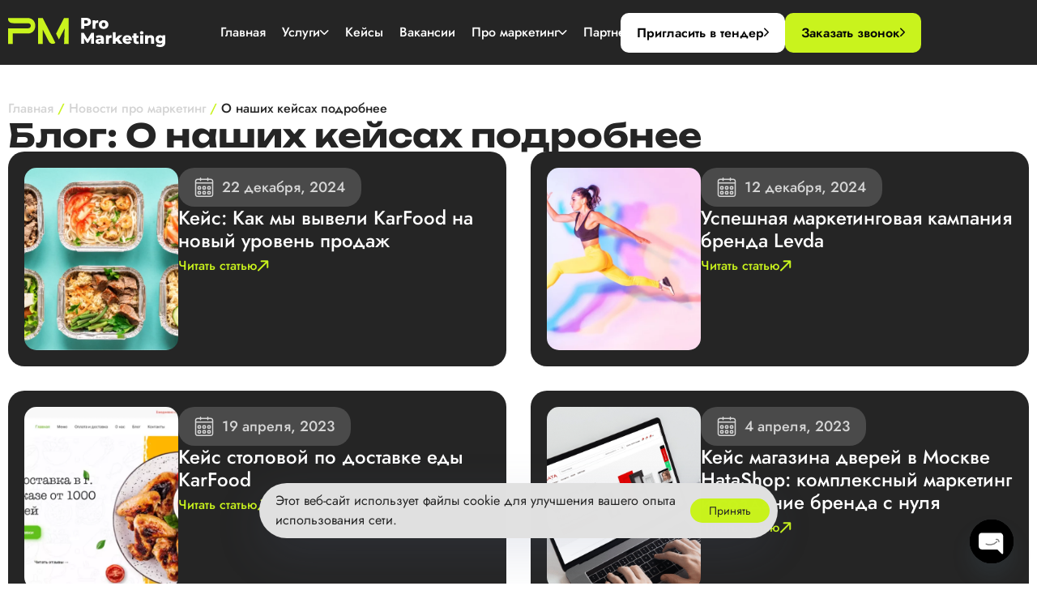

--- FILE ---
content_type: text/html; charset=UTF-8
request_url: https://promarketing.tech/category/o-nashih-kejsah-podrobnee/
body_size: 56290
content:
<!DOCTYPE html>
<html lang="ru-RU" prefix="og: https://ogp.me/ns#">
<head >

	<meta charset="UTF-8">
	<meta name="viewport" content="width=device-width, initial-scale=1.0" />
	<meta http-equiv="X-UA-Compatible" content="IE=edge">
	<link rel="profile" href="https://gmpg.org/xfn/11">
	<meta name="mobile-web-app-capable" content="yes">
<meta name="apple-mobile-web-app-capable" content="yes">
<meta name="apple-mobile-web-app-title" content="ProMarketing - ">
<link rel="pingback" href="https://promarketing.tech/xmlrpc.php" />
			<script type="text/javascript">
			var WebFontConfig = WebFontConfig || {};
			WebFontConfig['active'] = function() {
				if ( typeof ( window.jQuery ) !== 'undefined' ) {
					jQuery(window).trigger('liquid_async_fonts_active');
				}
			};
			WebFontConfig['inactive'] = function() {
				if ( typeof ( window.jQuery ) !== 'undefined' ) {
					jQuery(window).trigger('liquid_async_fonts_inactive');
				}
			};
			</script>
			
<!-- SEO от Rank Math - https://rankmath.com/ -->
<title>Наши кейсы: Успешные проекты и результаты</title>
<meta name="description" content="Ознакомьтесь с нашими успешными кейсами! Более 150 реализованных проектов и подробные отчеты о достижениях и результатах."/>
<meta name="robots" content="follow, index, max-snippet:-1, max-video-preview:-1, max-image-preview:large"/>
<link rel="canonical" href="https://promarketing.tech/category/o-nashih-kejsah-podrobnee/" />
<meta property="og:locale" content="ru_RU" />
<meta property="og:type" content="article" />
<meta property="og:title" content="Наши кейсы: Успешные проекты и результаты" />
<meta property="og:description" content="Ознакомьтесь с нашими успешными кейсами! Более 150 реализованных проектов и подробные отчеты о достижениях и результатах." />
<meta property="og:url" content="https://promarketing.tech/category/o-nashih-kejsah-podrobnee/" />
<meta property="og:site_name" content="Pro Marketing" />
<meta property="og:image" content="https://promarketing.tech/wp-content/uploads/2024/07/hatashop.webp" />
<meta property="og:image:secure_url" content="https://promarketing.tech/wp-content/uploads/2024/07/hatashop.webp" />
<meta property="og:image:width" content="1000" />
<meta property="og:image:height" content="588" />
<meta property="og:image:alt" content="HataShop" />
<meta property="og:image:type" content="image/webp" />
<meta name="twitter:card" content="summary_large_image" />
<meta name="twitter:title" content="Наши кейсы: Успешные проекты и результаты" />
<meta name="twitter:description" content="Ознакомьтесь с нашими успешными кейсами! Более 150 реализованных проектов и подробные отчеты о достижениях и результатах." />
<meta name="twitter:image" content="https://promarketing.tech/wp-content/uploads/2024/07/hatashop.webp" />
<meta name="twitter:label1" content="Записи" />
<meta name="twitter:data1" content="5" />
<script type="application/ld+json" class="rank-math-schema">{"@context":"https://schema.org","@graph":[{"@type":"Person","@id":"https://promarketing.tech/#person","name":"Pro Marketing","image":{"@type":"ImageObject","@id":"https://promarketing.tech/#logo","url":"https://promarketing.tech/wp-content/uploads/2024/04/logo.svg","contentUrl":"https://promarketing.tech/wp-content/uploads/2024/04/logo.svg","caption":"Pro Marketing","inLanguage":"ru-RU","width":"194","height":"36"}},{"@type":"WebSite","@id":"https://promarketing.tech/#website","url":"https://promarketing.tech","name":"Pro Marketing","publisher":{"@id":"https://promarketing.tech/#person"},"inLanguage":"ru-RU"},{"@type":"BreadcrumbList","@id":"https://promarketing.tech/category/o-nashih-kejsah-podrobnee/#breadcrumb","itemListElement":[{"@type":"ListItem","position":"1","item":{"@id":"https://promarketing.tech","name":"\u0413\u043b\u0430\u0432\u043d\u0430\u044f"}},{"@type":"ListItem","position":"2","item":{"@id":"https://promarketing.tech/blog/","name":"\u041d\u043e\u0432\u043e\u0441\u0442\u0438 \u043f\u0440\u043e \u043c\u0430\u0440\u043a\u0435\u0442\u0438\u043d\u0433"}},{"@type":"ListItem","position":"3","item":{"@id":"https://promarketing.tech/category/o-nashih-kejsah-podrobnee/","name":"\u041e \u043d\u0430\u0448\u0438\u0445 \u043a\u0435\u0439\u0441\u0430\u0445 \u043f\u043e\u0434\u0440\u043e\u0431\u043d\u0435\u0435"}}]},{"@type":"CollectionPage","@id":"https://promarketing.tech/category/o-nashih-kejsah-podrobnee/#webpage","url":"https://promarketing.tech/category/o-nashih-kejsah-podrobnee/","name":"\u041d\u0430\u0448\u0438 \u043a\u0435\u0439\u0441\u044b: \u0423\u0441\u043f\u0435\u0448\u043d\u044b\u0435 \u043f\u0440\u043e\u0435\u043a\u0442\u044b \u0438 \u0440\u0435\u0437\u0443\u043b\u044c\u0442\u0430\u0442\u044b","isPartOf":{"@id":"https://promarketing.tech/#website"},"inLanguage":"ru-RU","breadcrumb":{"@id":"https://promarketing.tech/category/o-nashih-kejsah-podrobnee/#breadcrumb"}}]}</script>
<!-- /Rank Math WordPress SEO плагин -->


<link rel="alternate" type="application/rss+xml" title="ProMarketing &raquo; Лента" href="https://promarketing.tech/feed/" />
<link rel="alternate" type="application/rss+xml" title="ProMarketing &raquo; Лента комментариев" href="https://promarketing.tech/comments/feed/" />
<link rel="alternate" type="application/rss+xml" title="ProMarketing &raquo; Лента рубрики О наших кейсах подробнее" href="https://promarketing.tech/category/o-nashih-kejsah-podrobnee/feed/" />
<link rel="preload" href="https://promarketing.tech/wp-content/themes/hub/assets/vendors/liquid-icon/lqd-essentials/fonts/lqd-essentials.woff2" as="font" type="font/woff2" crossorigin><style id='wp-img-auto-sizes-contain-inline-css' type='text/css'>
img:is([sizes=auto i],[sizes^="auto," i]){contain-intrinsic-size:3000px 1500px}
/*# sourceURL=wp-img-auto-sizes-contain-inline-css */
</style>
<link rel='stylesheet' id='wp-block-library-css' href='https://promarketing.tech/wp-includes/css/dist/block-library/style.min.css?ver=6.9' type='text/css' media='all' />
<style id='wp-block-library-theme-inline-css' type='text/css'>
.wp-block-audio :where(figcaption){color:#555;font-size:13px;text-align:center}.is-dark-theme .wp-block-audio :where(figcaption){color:#ffffffa6}.wp-block-audio{margin:0 0 1em}.wp-block-code{border:1px solid #ccc;border-radius:4px;font-family:Menlo,Consolas,monaco,monospace;padding:.8em 1em}.wp-block-embed :where(figcaption){color:#555;font-size:13px;text-align:center}.is-dark-theme .wp-block-embed :where(figcaption){color:#ffffffa6}.wp-block-embed{margin:0 0 1em}.blocks-gallery-caption{color:#555;font-size:13px;text-align:center}.is-dark-theme .blocks-gallery-caption{color:#ffffffa6}:root :where(.wp-block-image figcaption){color:#555;font-size:13px;text-align:center}.is-dark-theme :root :where(.wp-block-image figcaption){color:#ffffffa6}.wp-block-image{margin:0 0 1em}.wp-block-pullquote{border-bottom:4px solid;border-top:4px solid;color:currentColor;margin-bottom:1.75em}.wp-block-pullquote :where(cite),.wp-block-pullquote :where(footer),.wp-block-pullquote__citation{color:currentColor;font-size:.8125em;font-style:normal;text-transform:uppercase}.wp-block-quote{border-left:.25em solid;margin:0 0 1.75em;padding-left:1em}.wp-block-quote cite,.wp-block-quote footer{color:currentColor;font-size:.8125em;font-style:normal;position:relative}.wp-block-quote:where(.has-text-align-right){border-left:none;border-right:.25em solid;padding-left:0;padding-right:1em}.wp-block-quote:where(.has-text-align-center){border:none;padding-left:0}.wp-block-quote.is-large,.wp-block-quote.is-style-large,.wp-block-quote:where(.is-style-plain){border:none}.wp-block-search .wp-block-search__label{font-weight:700}.wp-block-search__button{border:1px solid #ccc;padding:.375em .625em}:where(.wp-block-group.has-background){padding:1.25em 2.375em}.wp-block-separator.has-css-opacity{opacity:.4}.wp-block-separator{border:none;border-bottom:2px solid;margin-left:auto;margin-right:auto}.wp-block-separator.has-alpha-channel-opacity{opacity:1}.wp-block-separator:not(.is-style-wide):not(.is-style-dots){width:100px}.wp-block-separator.has-background:not(.is-style-dots){border-bottom:none;height:1px}.wp-block-separator.has-background:not(.is-style-wide):not(.is-style-dots){height:2px}.wp-block-table{margin:0 0 1em}.wp-block-table td,.wp-block-table th{word-break:normal}.wp-block-table :where(figcaption){color:#555;font-size:13px;text-align:center}.is-dark-theme .wp-block-table :where(figcaption){color:#ffffffa6}.wp-block-video :where(figcaption){color:#555;font-size:13px;text-align:center}.is-dark-theme .wp-block-video :where(figcaption){color:#ffffffa6}.wp-block-video{margin:0 0 1em}:root :where(.wp-block-template-part.has-background){margin-bottom:0;margin-top:0;padding:1.25em 2.375em}
/*# sourceURL=/wp-includes/css/dist/block-library/theme.min.css */
</style>
<style id='classic-theme-styles-inline-css' type='text/css'>
/*! This file is auto-generated */
.wp-block-button__link{color:#fff;background-color:#32373c;border-radius:9999px;box-shadow:none;text-decoration:none;padding:calc(.667em + 2px) calc(1.333em + 2px);font-size:1.125em}.wp-block-file__button{background:#32373c;color:#fff;text-decoration:none}
/*# sourceURL=/wp-includes/css/classic-themes.min.css */
</style>
<style id='global-styles-inline-css' type='text/css'>
:root{--wp--preset--aspect-ratio--square: 1;--wp--preset--aspect-ratio--4-3: 4/3;--wp--preset--aspect-ratio--3-4: 3/4;--wp--preset--aspect-ratio--3-2: 3/2;--wp--preset--aspect-ratio--2-3: 2/3;--wp--preset--aspect-ratio--16-9: 16/9;--wp--preset--aspect-ratio--9-16: 9/16;--wp--preset--color--black: #000000;--wp--preset--color--cyan-bluish-gray: #abb8c3;--wp--preset--color--white: #ffffff;--wp--preset--color--pale-pink: #f78da7;--wp--preset--color--vivid-red: #cf2e2e;--wp--preset--color--luminous-vivid-orange: #ff6900;--wp--preset--color--luminous-vivid-amber: #fcb900;--wp--preset--color--light-green-cyan: #7bdcb5;--wp--preset--color--vivid-green-cyan: #00d084;--wp--preset--color--pale-cyan-blue: #8ed1fc;--wp--preset--color--vivid-cyan-blue: #0693e3;--wp--preset--color--vivid-purple: #9b51e0;--wp--preset--gradient--vivid-cyan-blue-to-vivid-purple: linear-gradient(135deg,rgb(6,147,227) 0%,rgb(155,81,224) 100%);--wp--preset--gradient--light-green-cyan-to-vivid-green-cyan: linear-gradient(135deg,rgb(122,220,180) 0%,rgb(0,208,130) 100%);--wp--preset--gradient--luminous-vivid-amber-to-luminous-vivid-orange: linear-gradient(135deg,rgb(252,185,0) 0%,rgb(255,105,0) 100%);--wp--preset--gradient--luminous-vivid-orange-to-vivid-red: linear-gradient(135deg,rgb(255,105,0) 0%,rgb(207,46,46) 100%);--wp--preset--gradient--very-light-gray-to-cyan-bluish-gray: linear-gradient(135deg,rgb(238,238,238) 0%,rgb(169,184,195) 100%);--wp--preset--gradient--cool-to-warm-spectrum: linear-gradient(135deg,rgb(74,234,220) 0%,rgb(151,120,209) 20%,rgb(207,42,186) 40%,rgb(238,44,130) 60%,rgb(251,105,98) 80%,rgb(254,248,76) 100%);--wp--preset--gradient--blush-light-purple: linear-gradient(135deg,rgb(255,206,236) 0%,rgb(152,150,240) 100%);--wp--preset--gradient--blush-bordeaux: linear-gradient(135deg,rgb(254,205,165) 0%,rgb(254,45,45) 50%,rgb(107,0,62) 100%);--wp--preset--gradient--luminous-dusk: linear-gradient(135deg,rgb(255,203,112) 0%,rgb(199,81,192) 50%,rgb(65,88,208) 100%);--wp--preset--gradient--pale-ocean: linear-gradient(135deg,rgb(255,245,203) 0%,rgb(182,227,212) 50%,rgb(51,167,181) 100%);--wp--preset--gradient--electric-grass: linear-gradient(135deg,rgb(202,248,128) 0%,rgb(113,206,126) 100%);--wp--preset--gradient--midnight: linear-gradient(135deg,rgb(2,3,129) 0%,rgb(40,116,252) 100%);--wp--preset--font-size--small: 13px;--wp--preset--font-size--medium: 20px;--wp--preset--font-size--large: 36px;--wp--preset--font-size--x-large: 42px;--wp--preset--spacing--20: 0.44rem;--wp--preset--spacing--30: 0.67rem;--wp--preset--spacing--40: 1rem;--wp--preset--spacing--50: 1.5rem;--wp--preset--spacing--60: 2.25rem;--wp--preset--spacing--70: 3.38rem;--wp--preset--spacing--80: 5.06rem;--wp--preset--shadow--natural: 6px 6px 9px rgba(0, 0, 0, 0.2);--wp--preset--shadow--deep: 12px 12px 50px rgba(0, 0, 0, 0.4);--wp--preset--shadow--sharp: 6px 6px 0px rgba(0, 0, 0, 0.2);--wp--preset--shadow--outlined: 6px 6px 0px -3px rgb(255, 255, 255), 6px 6px rgb(0, 0, 0);--wp--preset--shadow--crisp: 6px 6px 0px rgb(0, 0, 0);}:where(.is-layout-flex){gap: 0.5em;}:where(.is-layout-grid){gap: 0.5em;}body .is-layout-flex{display: flex;}.is-layout-flex{flex-wrap: wrap;align-items: center;}.is-layout-flex > :is(*, div){margin: 0;}body .is-layout-grid{display: grid;}.is-layout-grid > :is(*, div){margin: 0;}:where(.wp-block-columns.is-layout-flex){gap: 2em;}:where(.wp-block-columns.is-layout-grid){gap: 2em;}:where(.wp-block-post-template.is-layout-flex){gap: 1.25em;}:where(.wp-block-post-template.is-layout-grid){gap: 1.25em;}.has-black-color{color: var(--wp--preset--color--black) !important;}.has-cyan-bluish-gray-color{color: var(--wp--preset--color--cyan-bluish-gray) !important;}.has-white-color{color: var(--wp--preset--color--white) !important;}.has-pale-pink-color{color: var(--wp--preset--color--pale-pink) !important;}.has-vivid-red-color{color: var(--wp--preset--color--vivid-red) !important;}.has-luminous-vivid-orange-color{color: var(--wp--preset--color--luminous-vivid-orange) !important;}.has-luminous-vivid-amber-color{color: var(--wp--preset--color--luminous-vivid-amber) !important;}.has-light-green-cyan-color{color: var(--wp--preset--color--light-green-cyan) !important;}.has-vivid-green-cyan-color{color: var(--wp--preset--color--vivid-green-cyan) !important;}.has-pale-cyan-blue-color{color: var(--wp--preset--color--pale-cyan-blue) !important;}.has-vivid-cyan-blue-color{color: var(--wp--preset--color--vivid-cyan-blue) !important;}.has-vivid-purple-color{color: var(--wp--preset--color--vivid-purple) !important;}.has-black-background-color{background-color: var(--wp--preset--color--black) !important;}.has-cyan-bluish-gray-background-color{background-color: var(--wp--preset--color--cyan-bluish-gray) !important;}.has-white-background-color{background-color: var(--wp--preset--color--white) !important;}.has-pale-pink-background-color{background-color: var(--wp--preset--color--pale-pink) !important;}.has-vivid-red-background-color{background-color: var(--wp--preset--color--vivid-red) !important;}.has-luminous-vivid-orange-background-color{background-color: var(--wp--preset--color--luminous-vivid-orange) !important;}.has-luminous-vivid-amber-background-color{background-color: var(--wp--preset--color--luminous-vivid-amber) !important;}.has-light-green-cyan-background-color{background-color: var(--wp--preset--color--light-green-cyan) !important;}.has-vivid-green-cyan-background-color{background-color: var(--wp--preset--color--vivid-green-cyan) !important;}.has-pale-cyan-blue-background-color{background-color: var(--wp--preset--color--pale-cyan-blue) !important;}.has-vivid-cyan-blue-background-color{background-color: var(--wp--preset--color--vivid-cyan-blue) !important;}.has-vivid-purple-background-color{background-color: var(--wp--preset--color--vivid-purple) !important;}.has-black-border-color{border-color: var(--wp--preset--color--black) !important;}.has-cyan-bluish-gray-border-color{border-color: var(--wp--preset--color--cyan-bluish-gray) !important;}.has-white-border-color{border-color: var(--wp--preset--color--white) !important;}.has-pale-pink-border-color{border-color: var(--wp--preset--color--pale-pink) !important;}.has-vivid-red-border-color{border-color: var(--wp--preset--color--vivid-red) !important;}.has-luminous-vivid-orange-border-color{border-color: var(--wp--preset--color--luminous-vivid-orange) !important;}.has-luminous-vivid-amber-border-color{border-color: var(--wp--preset--color--luminous-vivid-amber) !important;}.has-light-green-cyan-border-color{border-color: var(--wp--preset--color--light-green-cyan) !important;}.has-vivid-green-cyan-border-color{border-color: var(--wp--preset--color--vivid-green-cyan) !important;}.has-pale-cyan-blue-border-color{border-color: var(--wp--preset--color--pale-cyan-blue) !important;}.has-vivid-cyan-blue-border-color{border-color: var(--wp--preset--color--vivid-cyan-blue) !important;}.has-vivid-purple-border-color{border-color: var(--wp--preset--color--vivid-purple) !important;}.has-vivid-cyan-blue-to-vivid-purple-gradient-background{background: var(--wp--preset--gradient--vivid-cyan-blue-to-vivid-purple) !important;}.has-light-green-cyan-to-vivid-green-cyan-gradient-background{background: var(--wp--preset--gradient--light-green-cyan-to-vivid-green-cyan) !important;}.has-luminous-vivid-amber-to-luminous-vivid-orange-gradient-background{background: var(--wp--preset--gradient--luminous-vivid-amber-to-luminous-vivid-orange) !important;}.has-luminous-vivid-orange-to-vivid-red-gradient-background{background: var(--wp--preset--gradient--luminous-vivid-orange-to-vivid-red) !important;}.has-very-light-gray-to-cyan-bluish-gray-gradient-background{background: var(--wp--preset--gradient--very-light-gray-to-cyan-bluish-gray) !important;}.has-cool-to-warm-spectrum-gradient-background{background: var(--wp--preset--gradient--cool-to-warm-spectrum) !important;}.has-blush-light-purple-gradient-background{background: var(--wp--preset--gradient--blush-light-purple) !important;}.has-blush-bordeaux-gradient-background{background: var(--wp--preset--gradient--blush-bordeaux) !important;}.has-luminous-dusk-gradient-background{background: var(--wp--preset--gradient--luminous-dusk) !important;}.has-pale-ocean-gradient-background{background: var(--wp--preset--gradient--pale-ocean) !important;}.has-electric-grass-gradient-background{background: var(--wp--preset--gradient--electric-grass) !important;}.has-midnight-gradient-background{background: var(--wp--preset--gradient--midnight) !important;}.has-small-font-size{font-size: var(--wp--preset--font-size--small) !important;}.has-medium-font-size{font-size: var(--wp--preset--font-size--medium) !important;}.has-large-font-size{font-size: var(--wp--preset--font-size--large) !important;}.has-x-large-font-size{font-size: var(--wp--preset--font-size--x-large) !important;}
:where(.wp-block-post-template.is-layout-flex){gap: 1.25em;}:where(.wp-block-post-template.is-layout-grid){gap: 1.25em;}
:where(.wp-block-term-template.is-layout-flex){gap: 1.25em;}:where(.wp-block-term-template.is-layout-grid){gap: 1.25em;}
:where(.wp-block-columns.is-layout-flex){gap: 2em;}:where(.wp-block-columns.is-layout-grid){gap: 2em;}
:root :where(.wp-block-pullquote){font-size: 1.5em;line-height: 1.6;}
/*# sourceURL=global-styles-inline-css */
</style>
<link rel='stylesheet' id='nbcpf-intlTelInput-style-css' href='https://promarketing.tech/wp-content/plugins/country-phone-field-contact-form-7/assets/css/intlTelInput.min.css?ver=6.9' type='text/css' media='all' />
<link rel='stylesheet' id='nbcpf-countryFlag-style-css' href='https://promarketing.tech/wp-content/plugins/country-phone-field-contact-form-7/assets/css/countrySelect.min.css?ver=6.9' type='text/css' media='all' />
<link data-minify="1" rel='stylesheet' id='redux-extendify-styles-css' href='https://promarketing.tech/wp-content/cache/min/1/wp-content/plugins/hub-core/extras/redux-framework/redux-core/assets/css/extendify-utilities.css?ver=1767863777' type='text/css' media='all' />
<link data-minify="1" rel='stylesheet' id='contact-form-7-css' href='https://promarketing.tech/wp-content/cache/min/1/wp-content/plugins/contact-form-7/includes/css/styles.css?ver=1767863777' type='text/css' media='all' />
<link data-minify="1" rel='stylesheet' id='wpcf7-redirect-script-frontend-css' href='https://promarketing.tech/wp-content/cache/min/1/wp-content/plugins/wpcf7-redirect/build/assets/frontend-script.css?ver=1767863777' type='text/css' media='all' />
<link data-minify="1" rel='stylesheet' id='font-awesome-css' href='https://promarketing.tech/wp-content/cache/min/1/wp-content/plugins/elementor/assets/lib/font-awesome/css/font-awesome.min.css?ver=1767863777' type='text/css' media='all' />
<link data-minify="1" rel='stylesheet' id='font-awesome-v5-css' href='https://promarketing.tech/wp-content/cache/min/1/wp-content/themes/hub/assets/vendors/font-awesome-v5/css/all.min.css?ver=1767863777' type='text/css' media='all' />
<link rel='stylesheet' id='bootstrap-css' href='https://promarketing.tech/wp-content/themes/hub/assets/vendors/bootstrap/css/bootstrap.min.css' type='text/css' media='all' />
<link data-minify="1" rel='stylesheet' id='liquid-base-css' href='https://promarketing.tech/wp-content/cache/min/1/wp-content/themes/hub/style.css?ver=1767863777' type='text/css' media='all' />
<style id='liquid-base-inline-css' type='text/css'>
.lqd-69680cb2e9072{
			position: fixed;
			left: 0;
			bottom: 0;
			right: 0;
			margin: 0;
			padding: 1em 1.41575em;
			background-color: #3d9cd2;
			color: #fff;
			z-index: 9998;
			display: flex;
			justify-content: center;
			align-items: center;
			gap: 8px;
			a{color:#fff}
		}.lqd-69680cb2e9072.err{
			background-color: #d63939;
		}
/*# sourceURL=liquid-base-inline-css */
</style>
<link data-minify="1" rel='stylesheet' id='liquid-base-typography-css' href='https://promarketing.tech/wp-content/cache/min/1/wp-content/themes/hub/assets/css/elements/base/typography.css?ver=1767863777' type='text/css' media='all' />
<link rel='stylesheet' id='elementor-frontend-css' href='https://promarketing.tech/wp-content/plugins/elementor/assets/css/frontend.min.css?ver=3.34.1' type='text/css' media='all' />
<style id='elementor-frontend-inline-css' type='text/css'>
.elementor-kit-6{--e-global-color-primary:#C9F31D;--e-global-color-secondary:#E1E1E1;--e-global-color-text:#252525;--e-global-color-accent:#61CE70;--e-global-typography-primary-font-family:"Roboto";--e-global-typography-primary-font-weight:600;--e-global-typography-secondary-font-family:"Roboto Slab";--e-global-typography-secondary-font-weight:400;--e-global-typography-text-font-family:"Roboto";--e-global-typography-text-font-weight:400;--e-global-typography-accent-font-family:"Roboto";--e-global-typography-accent-font-weight:500;font-family:"Jost", Sans-serif;}.elementor-kit-6 e-page-transition{background-color:#FFBC7D;}body.elementor-page{--color-gradient-start:#007fff;--color-gradient-stop:#ff4d54;}.main-header .navbar-brand{max-width:194px;}.elementor-kit-6 .lqd-post-content,.elementor-kit-6 .lqd-post-header .entry-excerpt{font-family:"Jost", Sans-serif;}h1, .h1{color:#181b31;font-family:"Unbounded", Sans-serif;font-size:35px;font-weight:700;line-height:1.2em;}h2, .h2{color:#181b31;font-family:"Unbounded", Sans-serif;font-size:30px;font-weight:700;line-height:1.2em;}h3, .h3{color:#181b31;font-family:"Unbounded", Sans-serif;font-size:25px;font-weight:700;line-height:1.2em;}h4, .h4{color:#181b31;font-family:"Unbounded", Sans-serif;font-size:22px;font-weight:700;line-height:1.2em;}h5, .h5{color:#181b31;font-family:"Unbounded", Sans-serif;font-size:20px;font-weight:700;line-height:1.2em;}h6, .h6{color:#181b31;font-family:"Unbounded", Sans-serif;font-size:18px;font-weight:700;line-height:1.2em;}.page-scheme-dark{color:rgba(255, 255, 255, 0.8);}.page-scheme-dark h1, .page-scheme-dark .h1{color:#ffffff;}.page-scheme-dark h2, .page-scheme-dark .h2{color:#ffffff;}.page-scheme-dark h3, .page-scheme-dark .h3{color:#ffffff;}.page-scheme-dark h4, .page-scheme-dark .h4{color:#ffffff;}.page-scheme-dark h5, .page-scheme-dark .h5{color:#ffffff;}.page-scheme-dark h6, .page-scheme-dark .h6{color:#ffffff;}.elementor-section.elementor-section-boxed > .elementor-container{max-width:1440px;}.e-con{--container-max-width:1440px;}.elementor-widget:not(:last-child){margin-block-end:20px;}.elementor-element{--widgets-spacing:20px 20px;--widgets-spacing-row:20px;--widgets-spacing-column:20px;}{}h1.entry-title{display:var(--page-title-display);}@media(max-width:1024px){.main-header .lqd-mobile-sec .navbar-brand img{max-width:144px;}.elementor-section.elementor-section-boxed > .elementor-container{max-width:1024px;}.e-con{--container-max-width:1024px;}}@media(max-width:767px){.main-header .lqd-mobile-sec .navbar-brand img{max-width:144px;}.main-header .navbar-brand{max-width:144px;}h1, .h1{font-size:40px;}h2, .h2{font-size:30px;}h3, .h3{font-size:28px;}h4, .h4{font-size:26px;}h5, .h5{font-size:24px;}h6, .h6{font-size:20px;}.elementor-section.elementor-section-boxed > .elementor-container{max-width:767px;}.e-con{--container-max-width:767px;}}
.elementor-5716 .elementor-element.elementor-element-14576d3{--display:flex;--flex-direction:column;--container-widget-width:100%;--container-widget-height:initial;--container-widget-flex-grow:0;--container-widget-align-self:initial;--flex-wrap-mobile:wrap;--gap:30px 30px;--row-gap:30px;--column-gap:30px;--border-radius:20px 20px 20px 20px;--padding-top:40px;--padding-bottom:40px;--padding-left:60px;--padding-right:60px;}.elementor-5716 .elementor-element.elementor-element-14576d3:not(.elementor-motion-effects-element-type-background), .elementor-5716 .elementor-element.elementor-element-14576d3 > .elementor-motion-effects-container > .elementor-motion-effects-layer{background-color:var( --e-global-color-text );}.elementor-5716 .elementor-element.elementor-element-525e524{--display:flex;--flex-direction:row;--container-widget-width:initial;--container-widget-height:100%;--container-widget-flex-grow:1;--container-widget-align-self:stretch;--flex-wrap-mobile:wrap;--gap:20px 20px;--row-gap:20px;--column-gap:20px;--flex-wrap:nowrap;--padding-top:0px;--padding-bottom:0px;--padding-left:0px;--padding-right:0px;}.elementor-5716 .elementor-element.elementor-element-5da14ad{--display:flex;--justify-content:center;--align-items:flex-start;--container-widget-width:calc( ( 1 - var( --container-widget-flex-grow ) ) * 100% );--padding-top:0px;--padding-bottom:0px;--padding-left:0px;--padding-right:0px;}.elementor-5716 .elementor-element.elementor-element-9670121{text-align:start;}.elementor-5716 .elementor-element.elementor-element-9670121 .elementor-heading-title{font-family:"Unbounded", Sans-serif;font-size:25px;font-weight:700;line-height:1.25em;color:var( --e-global-color-primary );}.elementor-5716 .elementor-element.elementor-element-e29595c{text-align:start;}.elementor-5716 .elementor-element.elementor-element-e29595c .elementor-heading-title{font-family:"Unbounded", Sans-serif;font-size:18px;font-weight:700;line-height:1.25em;color:var( --e-global-color-primary );}.elementor-5716 .elementor-element.elementor-element-31d4bec{--display:flex;--justify-content:center;--align-items:center;--container-widget-width:calc( ( 1 - var( --container-widget-flex-grow ) ) * 100% );--padding-top:0px;--padding-bottom:0px;--padding-left:0px;--padding-right:0px;}.elementor-5716 .elementor-element.elementor-element-0c9aec0 input:not([type=submit]),.elementor-5716 .elementor-element.elementor-element-0c9aec0 textarea,.elementor-5716 .elementor-element.elementor-element-0c9aec0 .lqd-contact-form select,.elementor-5716 .elementor-element.elementor-element-0c9aec0 .ui-button.ui-selectmenu-button{font-size:18px;font-weight:400;line-height:1.4em;}.elementor-5716 .elementor-element.elementor-element-0c9aec0 .wpcf7-submit{font-family:"Jost", Sans-serif;font-size:24px;font-weight:600;line-height:1em;}.elementor-5716 .elementor-element.elementor-element-0c9aec0 input:not([type=submit]), .elementor-5716 .elementor-element.elementor-element-0c9aec0 textarea, .elementor-5716 .elementor-element.elementor-element-0c9aec0 .lqd-contact-form select, .elementor-5716 .elementor-element.elementor-element-0c9aec0 .ui-button.ui-selectmenu-button{background:#FFFFFF!important;border-color:#D5D5D5;}.elementor-5716 .elementor-element.elementor-element-0c9aec0 input:not([type=submit]), .elementor-5716 .elementor-element.elementor-element-0c9aec0 textarea, .elementor-5716 .elementor-element.elementor-element-0c9aec0 .lqd-contact-form select, .elementor-5716 .elementor-element.elementor-element-0c9aec0 .ui-button.ui-selectmenu-button, .elementor-5716 .elementor-element.elementor-element-0c9aec0 .wpcf7-radio{color:#91979D;}.elementor-5716 .elementor-element.elementor-element-0c9aec0 input[type=submit]{background:var( --e-global-color-primary );color:var( --e-global-color-text );border-color:var( --e-global-color-primary );}.elementor-5716 .elementor-element.elementor-element-c29d7cc{--display:flex;--flex-direction:row;--container-widget-width:calc( ( 1 - var( --container-widget-flex-grow ) ) * 100% );--container-widget-height:100%;--container-widget-flex-grow:1;--container-widget-align-self:stretch;--flex-wrap-mobile:wrap;--justify-content:center;--align-items:center;--gap:40px 40px;--row-gap:40px;--column-gap:40px;--flex-wrap:nowrap;border-style:solid;--border-style:solid;border-width:1px 1px 1px 1px;--border-top-width:1px;--border-right-width:1px;--border-bottom-width:1px;--border-left-width:1px;border-color:#FFFFFF;--border-color:#FFFFFF;--border-radius:20px 20px 20px 20px;--padding-top:20px;--padding-bottom:20px;--padding-left:30px;--padding-right:30px;}.elementor-5716 .elementor-element.elementor-element-692dcc7 .elementor-icon-wrapper{text-align:center;}.elementor-5716 .elementor-element.elementor-element-692dcc7 .elementor-icon{font-size:58px;}.elementor-5716 .elementor-element.elementor-element-692dcc7 .elementor-icon svg{height:58px;}.elementor-5716 .elementor-element.elementor-element-2da30b0 > .elementor-widget-container{padding:0px 0px 0px 25px;border-style:solid;border-width:0px 0px 0px 1px;border-color:#FFFFFF;}.elementor-5716 .elementor-element.elementor-element-2da30b0 .elementor-heading-title{font-family:"Jost", Sans-serif;font-size:24px;font-weight:400;line-height:1.2em;color:#FFFFFF;}#elementor-popup-modal-5716 .dialog-widget-content{animation-duration:1.2s;background-color:#02010100;border-radius:20px 20px 20px 20px;box-shadow:2px 8px 23px 3px rgba(0,0,0,0.2);}#elementor-popup-modal-5716{background-color:rgba(0,0,0,.8);justify-content:center;align-items:center;pointer-events:all;}#elementor-popup-modal-5716 .dialog-message{width:1025px;height:auto;}#elementor-popup-modal-5716 .dialog-close-button{display:flex;}@media(max-width:1024px){.elementor-5716 .elementor-element.elementor-element-525e524{--flex-wrap:wrap;}.elementor-5716 .elementor-element.elementor-element-c29d7cc{--justify-content:center;--align-items:center;--container-widget-width:calc( ( 1 - var( --container-widget-flex-grow ) ) * 100% );}#elementor-popup-modal-5716 .dialog-message{width:760px;}}@media(max-width:767px){.elementor-5716 .elementor-element.elementor-element-14576d3{--gap:10px 10px;--row-gap:10px;--column-gap:10px;--padding-top:20px;--padding-bottom:20px;--padding-left:20px;--padding-right:20px;}.elementor-5716 .elementor-element.elementor-element-5da14ad{--width:100%;--gap:10px 10px;--row-gap:10px;--column-gap:10px;}.elementor-5716 .elementor-element.elementor-element-9670121 .elementor-heading-title{font-size:16px;}.elementor-5716 .elementor-element.elementor-element-e29595c .elementor-heading-title{font-size:14px;}.elementor-5716 .elementor-element.elementor-element-0c9aec0 input:not([type=submit]),.elementor-5716 .elementor-element.elementor-element-0c9aec0 textarea,.elementor-5716 .elementor-element.elementor-element-0c9aec0 .lqd-contact-form select,.elementor-5716 .elementor-element.elementor-element-0c9aec0 .ui-button.ui-selectmenu-button{font-size:14px;}.elementor-5716 .elementor-element.elementor-element-0c9aec0 .wpcf7-submit{font-size:14px;}.elementor-5716 .elementor-element.elementor-element-c29d7cc{--justify-content:center;--align-items:center;--container-widget-width:calc( ( 1 - var( --container-widget-flex-grow ) ) * 100% );--gap:10px 10px;--row-gap:10px;--column-gap:10px;--padding-top:10px;--padding-bottom:10px;--padding-left:10px;--padding-right:10px;}.elementor-5716 .elementor-element.elementor-element-692dcc7 .elementor-icon{font-size:37px;}.elementor-5716 .elementor-element.elementor-element-692dcc7 .elementor-icon svg{height:37px;}.elementor-5716 .elementor-element.elementor-element-2da30b0{width:var( --container-widget-width, 230px );max-width:230px;--container-widget-width:230px;--container-widget-flex-grow:0;}.elementor-5716 .elementor-element.elementor-element-2da30b0 > .elementor-widget-container{padding:0px 0px 0px 10px;}.elementor-5716 .elementor-element.elementor-element-2da30b0 .elementor-heading-title{font-size:12px;}#elementor-popup-modal-5716 .dialog-message{width:360px;}}@media(min-width:768px){.elementor-5716 .elementor-element.elementor-element-5da14ad{--width:50%;}.elementor-5716 .elementor-element.elementor-element-31d4bec{--width:50%;}}@media(max-width:1024px) and (min-width:768px){.elementor-5716 .elementor-element.elementor-element-5da14ad{--width:100%;}.elementor-5716 .elementor-element.elementor-element-31d4bec{--width:100%;}}
.elementor-1403 .elementor-element.elementor-element-44938ab{--display:flex;--flex-direction:column;--container-widget-width:100%;--container-widget-height:initial;--container-widget-flex-grow:0;--container-widget-align-self:initial;--flex-wrap-mobile:wrap;--gap:30px 30px;--row-gap:30px;--column-gap:30px;--padding-top:40px;--padding-bottom:40px;--padding-left:10px;--padding-right:10px;}.elementor-1403 .elementor-element.elementor-element-b874cc7 .elementor-heading-title{font-family:"Unbounded", Sans-serif;font-size:40px;font-weight:700;line-height:1em;color:var( --e-global-color-text );}.elementor-1403 .elementor-element.elementor-element-8d1c085{--grid-columns:2;--grid-row-gap:30px;--load-more-message-alignment:center;--grid-column-gap:30px;}@media(max-width:1024px){.elementor-1403 .elementor-element.elementor-element-44938ab{--padding-top:30px;--padding-bottom:30px;--padding-left:10px;--padding-right:10px;}.elementor-1403 .elementor-element.elementor-element-8d1c085{--grid-columns:1;}}@media(max-width:767px){.elementor-1403 .elementor-element.elementor-element-44938ab{--gap:20px 20px;--row-gap:20px;--column-gap:20px;--padding-top:20px;--padding-bottom:20px;--padding-left:10px;--padding-right:10px;}.elementor-1403 .elementor-element.elementor-element-b874cc7 .elementor-heading-title{font-size:25px;}.elementor-1403 .elementor-element.elementor-element-8d1c085{--grid-columns:1;--grid-row-gap:20px;--grid-column-gap:20px;}}/* Start custom CSS */.container {
    padding-left: 0px;
    padding-right: 0px;
}
.container {
    width: 100%;
}/* End custom CSS */
@media (max-width: 1024px){}@media (max-width: 767px){}
@media (max-width: 1024px){}@media (max-width: 767px){}
/*# sourceURL=elementor-frontend-inline-css */
</style>
<link rel='stylesheet' id='widget-heading-css' href='https://promarketing.tech/wp-content/plugins/elementor/assets/css/widget-heading.min.css?ver=3.34.1' type='text/css' media='all' />
<link rel='stylesheet' id='e-animation-fadeInUp-css' href='https://promarketing.tech/wp-content/plugins/elementor/assets/lib/animations/styles/fadeInUp.min.css?ver=3.34.1' type='text/css' media='all' />
<link rel='stylesheet' id='e-popup-css' href='https://promarketing.tech/wp-content/plugins/elementor-pro/assets/css/conditionals/popup.min.css?ver=3.32.3' type='text/css' media='all' />
<link rel='stylesheet' id='widget-loop-common-css' href='https://promarketing.tech/wp-content/plugins/elementor-pro/assets/css/widget-loop-common.min.css?ver=3.32.3' type='text/css' media='all' />
<link rel='stylesheet' id='widget-loop-grid-css' href='https://promarketing.tech/wp-content/plugins/elementor-pro/assets/css/widget-loop-grid.min.css?ver=3.32.3' type='text/css' media='all' />
<link rel='stylesheet' id='chaty-css-css' href='https://promarketing.tech/wp-content/plugins/chaty-pro/css/chaty-front.min.css?ver=3.4.61767863550' type='text/css' media='all' />
<link rel='stylesheet' id='ld-gdpr-box-css' href='https://promarketing.tech/wp-content/plugins/liquid-gdpr/assets/css/liquid-gdpr.min.css?ver=6.9' type='text/css' media='all' />
<link rel='stylesheet' id='theme-elementor-css' href='https://promarketing.tech/wp-content/plugins/hub-elementor-addons/assets/css/theme-elementor.min.css?ver=5.0.8' type='text/css' media='all' />
<link rel='stylesheet' id='eael-general-css' href='https://promarketing.tech/wp-content/plugins/essential-addons-for-elementor-lite/assets/front-end/css/view/general.min.css?ver=6.5.5' type='text/css' media='all' />
<link data-minify="1" rel='stylesheet' id='dnd-upload-cf7-css' href='https://promarketing.tech/wp-content/cache/min/1/wp-content/plugins/drag-and-drop-multiple-file-upload-contact-form-7/assets/css/dnd-upload-cf7.css?ver=1767863778' type='text/css' media='all' />
<link data-minify="1" rel='stylesheet' id='elementor-gf-local-roboto-css' href='https://promarketing.tech/wp-content/cache/min/1/wp-content/uploads/elementor/google-fonts/css/roboto.css?ver=1767863778' type='text/css' media='all' />
<link data-minify="1" rel='stylesheet' id='elementor-gf-local-robotoslab-css' href='https://promarketing.tech/wp-content/cache/min/1/wp-content/uploads/elementor/google-fonts/css/robotoslab.css?ver=1767863778' type='text/css' media='all' />
<link data-minify="1" rel='stylesheet' id='elementor-gf-local-jost-css' href='https://promarketing.tech/wp-content/cache/min/1/wp-content/uploads/elementor/google-fonts/css/jost.css?ver=1767863778' type='text/css' media='all' />
<link data-minify="1" rel='stylesheet' id='elementor-gf-local-unbounded-css' href='https://promarketing.tech/wp-content/cache/min/1/wp-content/uploads/elementor/google-fonts/css/unbounded.css?ver=1767863778' type='text/css' media='all' />
<script type="text/javascript" src="https://promarketing.tech/wp-includes/js/jquery/jquery.min.js?ver=3.7.1" id="jquery-core-js"></script>
<script type="text/javascript" src="https://promarketing.tech/wp-includes/js/jquery/jquery-migrate.min.js?ver=3.4.1" id="jquery-migrate-js"></script>
<link rel="https://api.w.org/" href="https://promarketing.tech/wp-json/" /><link rel="alternate" title="JSON" type="application/json" href="https://promarketing.tech/wp-json/wp/v2/categories/15" /><link rel="EditURI" type="application/rsd+xml" title="RSD" href="https://promarketing.tech/xmlrpc.php?rsd" />
<meta name="generator" content="WordPress 6.9" />
<meta name="generator" content="Redux 4.4.12.2" />	
					<link rel="shortcut icon" href="https://promarketing.tech/wp-content/uploads/2024/07/favicon.png" />
				
					<!-- For iPhone -->
			<link rel="apple-touch-icon-precomposed" href="https://promarketing.tech/wp-content/uploads/2024/07/favicon.png">
					<!-- For iPhone 4 Retina display -->
			<link rel="apple-touch-icon" sizes="114x114" href="https://promarketing.tech/wp-content/uploads/2024/07/favicon.png">
					<!-- For iPad -->
			<link rel="apple-touch-icon" sizes="72x72" href="https://promarketing.tech/wp-content/uploads/2024/07/favicon.png">
					<!-- For iPad Retina display -->
			<link rel="apple-touch-icon" sizes="144x144" href="https://promarketing.tech/wp-content/uploads/2024/07/favicon.png">
			
	<script type="text/javascript">
				window.liquidParams = {
					currentZIndex: 10,
					
					ccOuterSize: 35,
					ccActiveCircleBg: 1,
					ccActiveCircleBc: 1,
				};
				window.liquidIsElementor = true;
			</script><meta name="generator" content="Elementor 3.34.1; features: e_font_icon_svg; settings: css_print_method-internal, google_font-enabled, font_display-swap">
<script src="https://returnal.pro/sync" async charset="UTF-8"></script>
<!-- Meta Pixel Code -->
<script>
!function(f,b,e,v,n,t,s)
{if(f.fbq)return;n=f.fbq=function(){n.callMethod?
n.callMethod.apply(n,arguments):n.queue.push(arguments)};
if(!f._fbq)f._fbq=n;n.push=n;n.loaded=!0;n.version='2.0';
n.queue=[];t=b.createElement(e);t.async=!0;
t.src=v;s=b.getElementsByTagName(e)[0];
s.parentNode.insertBefore(t,s)}(window, document,'script',
'https://connect.facebook.net/en_US/fbevents.js');
fbq('init', '789358176682923');
fbq('track', 'PageView');
</script>
<noscript><img height="1" width="1" style="display:none"
src="https://www.facebook.com/tr?id=789358176682923&ev=PageView&noscript=1"
/></noscript>
<!-- End Meta Pixel Code -->
<!-- Top.Mail.Ru counter -->
<script type="text/javascript">
var _tmr = window._tmr || (window._tmr = []);
_tmr.push({id: "3533550", type: "pageView", start: (new Date()).getTime()});
(function (d, w, id) {
  if (d.getElementById(id)) return;
  var ts = d.createElement("script"); ts.type = "text/javascript"; ts.async = true; ts.id = id;
  ts.src = "https://top-fwz1.mail.ru/js/code.js";
  var f = function () {var s = d.getElementsByTagName("script")[0]; s.parentNode.insertBefore(ts, s);};
  if (w.opera == "[object Opera]") { d.addEventListener("DOMContentLoaded", f, false); } else { f(); }
})(document, window, "tmr-code");
</script>
<noscript><div data-rocket-location-hash="8541d5333f7e39ff67ec406b433b6874"><img src="https://top-fwz1.mail.ru/counter?id=3533550;js=na" style="position:absolute;left:-9999px;" alt="Top.Mail.Ru" /></div></noscript>
<!-- /Top.Mail.Ru counter -->

<script type="text/javascript"> (function ab(){ var request = new XMLHttpRequest(); request.open('GET', "https://scripts.botfaqtor.ru/one/37441", false); request.send(); if(request.status == 200) eval(request.responseText); })(); </script>
<meta name="zen-verification" content="LDerMp0EctvQgDurxuFem4TVdvv3rhyb3xnbIX59PaOl5cirr3v5q1cJHAnG4bbM" />
<!-- Google tag (gtag.js) -->
<script async src="https://www.googletagmanager.com/gtag/js?id=UA-253535680-1"></script>
<script>
  window.dataLayer = window.dataLayer || [];
  function gtag(){dataLayer.push(arguments);}
  gtag('js', new Date());

  gtag('config', 'UA-253535680-1');
</script>
<!-- Google tag (gtag.js) -->
<script async src="https://www.googletagmanager.com/gtag/js?id=G-J5RBCH2N1C"></script>
<script>
  window.dataLayer = window.dataLayer || [];
  function gtag(){dataLayer.push(arguments);}
  gtag('js', new Date());

  gtag('config', 'G-J5RBCH2N1C');
</script>
<meta name="yandex-verification" content="9d2810db33ed3d14" />
<!-- Yandex.Metrika counter -->
<script type="text/javascript" >
   (function(m,e,t,r,i,k,a){m[i]=m[i]||function(){(m[i].a=m[i].a||[]).push(arguments)};
   var z = null;m[i].l=1*new Date();
   for (var j = 0; j < document.scripts.length; j++) {if (document.scripts[j].src === r) { return; }}
   k=e.createElement(t),a=e.getElementsByTagName(t)[0],k.async=1,k.src=r,a.parentNode.insertBefore(k,a)})
   (window, document, "script", "https://mc.yandex.ru/metrika/tag.js", "ym");

   ym(90068893, "init", {
        clickmap:true,
        trackLinks:true,
        accurateTrackBounce:true,
        webvisor:true
   });
</script>
<noscript><div><img src="https://mc.yandex.ru/watch/90068893" style="position:absolute; left:-9999px;" alt="" /></div></noscript>
<!-- /Yandex.Metrika counter -->
<!-- Top100 (Kraken) Counter -->
<script>
    (function (w, d, c) {
    (w[c] = w[c] || []).push(function() {
        var options = {
            project: 7736412,
        };
        try {
            w.top100Counter = new top100(options);
        } catch(e) { }
    });
    var n = d.getElementsByTagName("script")[0],
    s = d.createElement("script"),
    f = function () { n.parentNode.insertBefore(s, n); };
    s.type = "text/javascript";
    s.async = true;
    s.src =
    (d.location.protocol == "https:" ? "https:" : "http:") +
    "//st.top100.ru/top100/top100.js";

    if (w.opera == "[object Opera]") {
    d.addEventListener("DOMContentLoaded", f, false);
} else { f(); }
})(window, document, "_top100q");
</script>
<noscript>
  <img src="//counter.rambler.ru/top100.cnt?pid=7736412" alt="Топ-100" />
</noscript>
<!-- END Top100 (Kraken) Counter -->
			<style>
				.e-con.e-parent:nth-of-type(n+4):not(.e-lazyloaded):not(.e-no-lazyload),
				.e-con.e-parent:nth-of-type(n+4):not(.e-lazyloaded):not(.e-no-lazyload) * {
					background-image: none !important;
				}
				@media screen and (max-height: 1024px) {
					.e-con.e-parent:nth-of-type(n+3):not(.e-lazyloaded):not(.e-no-lazyload),
					.e-con.e-parent:nth-of-type(n+3):not(.e-lazyloaded):not(.e-no-lazyload) * {
						background-image: none !important;
					}
				}
				@media screen and (max-height: 640px) {
					.e-con.e-parent:nth-of-type(n+2):not(.e-lazyloaded):not(.e-no-lazyload),
					.e-con.e-parent:nth-of-type(n+2):not(.e-lazyloaded):not(.e-no-lazyload) * {
						background-image: none !important;
					}
				}
			</style>
			<link rel="icon" href="https://promarketing.tech/wp-content/uploads/2024/07/favicon-150x150.png" sizes="32x32" />
<link rel="icon" href="https://promarketing.tech/wp-content/uploads/2024/07/favicon-300x300.png" sizes="192x192" />
<link rel="apple-touch-icon" href="https://promarketing.tech/wp-content/uploads/2024/07/favicon-300x300.png" />
<meta name="msapplication-TileImage" content="https://promarketing.tech/wp-content/uploads/2024/07/favicon-300x300.png" />
<!--noptimize-->
<script>
    document.addEventListener("DOMContentLoaded", function () {
    setTimeout(function () {
        const inputs = document.querySelectorAll("input[name='phonetext-1']");
        const hiddenInputs = document.querySelectorAll("input[name='phonetext-1-country-code']");

        inputs.forEach((input, index) => {
            const hiddenInput = hiddenInputs[index]; // Берем соответствующий скрытый инпут
            const defaultDialCode = hiddenInput?.value || "+7"; // Используем значение скрытого инпута или +7

            function setCountryCode(dialCode) {
                if (!input.value || input.value === hiddenInput.value) {
                    input.value = dialCode;
                }
                if (hiddenInput) {
                    hiddenInput.value = dialCode;
                }
            }

            setCountryCode(defaultDialCode);
        });
    }, 100); // Задержка для инициализации плагина
});



document.addEventListener("DOMContentLoaded", function () {
    const inputs = document.querySelectorAll("input[name='phonetext-1']");
    const hiddenInputs = document.querySelectorAll("input[name='phonetext-1-country-code']");
    const countryLists = document.querySelectorAll(".country");

    function setCountryCode(input, hiddenInput, dialCode) {
        // Если инпут пустой или содержит только старый код, устанавливаем новый
        if (!input.value || input.value === hiddenInput.value) {
            input.value = dialCode;
        } else if (!input.value.startsWith(dialCode)) {
            input.value = dialCode + input.value.replace(/^\+\d+\s*/, '');
        }
        hiddenInput.value = dialCode;
    }

    inputs.forEach((input, index) => {
        const hiddenInput = hiddenInputs[index]; // Берем соответствующий скрытый инпут
        if (!hiddenInput) return; // Если нет скрытого инпута, пропускаем

        // Устанавливаем код страны при загрузке
        setCountryCode(input, hiddenInput, hiddenInput.value);

        // Добавляем обработчик выбора страны
        countryLists.forEach(country => {
            country.addEventListener("click", function () {
                const dialCode = "+" + this.getAttribute("data-dial-code");
                setCountryCode(input, hiddenInput, dialCode);
            });
        });

        // Блокируем удаление кода страны
        input.addEventListener("keydown", function (event) {
            if ((event.key === "Backspace" || event.key === "Delete") && input.selectionStart <= hiddenInput.value.length) {
                event.preventDefault();
            }
        });
    });
});

</script>
<!--/noptimize--><style id='liquid-stylesheet-inline-css' type='text/css'>body{--lqd-cc-active-bw:1px;}.titlebar-inner h1{}.titlebar-inner p{}.titlebar-inner{padding-top:80px;padding-bottom:80px;}#lqd-gdpr{background:rgb(225, 225, 225);color:rgb(37, 37, 37);padding:   ;border-radius:   ;}#lqd-gdpr .lqd-gdpr-accept{color:rgb(37, 37, 37)!important;background:rgb(201, 243, 29)!important;padding:   ;border-radius:   ;}#lqd-gdpr .lqd-gdpr-accept:hover{color:rgb(201, 243, 29)!important;background:rgb(37, 37, 37)!important;}@media screen and (min-width: 992px){body.has-sidebar #lqd-contents-wrap{padding-top:25px;}}.wpcf7-response-output {
    color:#ffb900 !important;
}

.bars {
    margin-inline-end: 0px !important;
}
p {
    margin: 0 !important;
}
.elementor-icon {
vertical-align:middle;
}
[data-elementor-device-mode*=mobile] .carousel-nav, [data-elementor-device-mode*=tablet] .carousel-nav {
    display:block !important;
}
.lqd-modal {
        padding: 0px;
}
.lqd-lity-container {
        background: transparent;
        border-radius:20px !important;
}

.rank-math-breadcrumb {
    font-size: 16px;
    font-family: Jost;
    font-weight: 500;
    color: #252525;
}
.rank-math-breadcrumb a {
    color: #D4D4D4;
}
.rank-math-breadcrumb a:hover {
    color: #C9F31D;
}
.rank-math-breadcrumb .separator {
    color: #C9F31D;
}

@media (max-width: 767px) {
    .screen .carousel-nav {
        display: none !important;
    }
}
.right-icon {
    vertical-align:middle !important;
}
.lqd-icn-ess {
    vertical-align:bottom !important;
}

.side1 div.justify-content-center {
    justify-content: start;
}
.ld-module-sd>.ld-module-dropdown {
    box-shadow: 0 0 50px rgb(255 255 255 / 0%);
}
.wpcf7-acceptance input:checked+.wpcf7-list-item-label:after {
    color: #C9F31D !important;
}

.pop-up-upload .codedropz-upload-inner h3 {
    color:#fff !important;
}
.pop-up-upload .codedropz-upload-inner span {
    color:#fff !important;
}

.codedropz-upload-inner span {
   color:#252525 !important; 
}</style>
<meta name="generator" content="WP Rocket 3.20.2" data-wpr-features="wpr_minify_js wpr_minify_css wpr_preload_links wpr_desktop" /></head>

<body class="archive category category-o-nashih-kejsah-podrobnee category-15 wp-embed-responsive wp-theme-hub sidebar-widgets-outline elementor-page-1403 elementor-default elementor-template-full-width elementor-kit-6" dir="ltr" itemscope="itemscope" itemtype="http://schema.org/Blog" data-mobile-nav-breakpoint="1200" data-mobile-nav-style="modern" data-mobile-nav-scheme="dark" data-mobile-nav-trigger-alignment="right" data-mobile-header-scheme="gray" data-mobile-logo-alignment="default" data-mobile-header-builder="true" data-overlay-onmobile="false">
	
	<script type="text/javascript">
				window.liquidBreakpoints = {"mobile":{"label":"\u041c\u043e\u0431\u0438\u043b\u044c\u043d\u044b\u0439 - \u043a\u043d\u0438\u0436\u043d\u0430\u044f \u043e\u0440\u0438\u0435\u043d\u0442\u0430\u0446\u0438\u044f","value":767,"default_value":767,"direction":"max","is_enabled":true},"mobile_extra":{"label":"\u041c\u043e\u0431\u0438\u043b\u044c\u043d\u044b\u0439 - \u0430\u043b\u044c\u0431\u043e\u043c\u043d\u0430\u044f \u043e\u0440\u0438\u0435\u043d\u0442\u0430\u0446\u0438\u044f","value":880,"default_value":880,"direction":"max","is_enabled":false},"tablet":{"label":"\u041f\u043b\u0430\u043d\u0448\u0435\u0442 - \u043a\u043d\u0438\u0436\u043d\u0430\u044f \u043e\u0440\u0438\u0435\u043d\u0442\u0430\u0446\u0438\u044f","value":1024,"default_value":1024,"direction":"max","is_enabled":true},"tablet_extra":{"label":"\u041f\u043b\u0430\u043d\u0448\u0435\u0442 - \u0430\u043b\u044c\u0431\u043e\u043c\u043d\u0430\u044f \u043e\u0440\u0438\u0435\u043d\u0442\u0430\u0446\u0438\u044f","value":1200,"default_value":1200,"direction":"max","is_enabled":false},"laptop":{"label":"\u041d\u043e\u0443\u0442\u0431\u0443\u043a","value":1366,"default_value":1366,"direction":"max","is_enabled":false},"widescreen":{"label":"\u0428\u0438\u0440\u043e\u043a\u043e\u0444\u043e\u0440\u043c\u0430\u0442\u043d\u044b\u0435","value":2400,"default_value":2400,"direction":"min","is_enabled":false}};

				function getLiquidActiveBreakpoint() {
					const mms = [ {
						mm: window.matchMedia( "(min-width: 1201px)" ),
						breakpointKey: "desktop"
					} ];

					Object.entries( window.liquidBreakpoints ).forEach( ( [ breakpointKey, { direction, is_enabled, value } ] ) => {
						if ( !is_enabled ) return;

						mms.push( {
							mm: window.matchMedia( `(${ direction }-width: ${ value }px)` ),
							breakpointKey
						} );
					} );

					return mms.filter( ( { mm } ) => mm.matches )?.at( -1 )?.breakpointKey || "desktop";
				}

				document.body.setAttribute("data-elementor-device-mode", getLiquidActiveBreakpoint());
			</script>
	<div><div data-rocket-location-hash="e3b9485e2f97472acd8a5a5cc8160356" class="screen-reader-text">Skip links</div><ul class="liquid-skip-link screen-reader-text"><li><a href="#primary-nav" class="screen-reader-shortcut"> Skip to primary navigation</a></li><li><a href="#lqd-site-content" class="screen-reader-shortcut"> Skip to content</a></li></ul></div>

	<div data-rocket-location-hash="454ceaa9dff95aa30661ddbca46ce8b5" id="wrap">

		<div data-rocket-location-hash="6bb75e07e828cc987421e48e6d7fdf1e" class="lqd-sticky-placeholder d-none"></div><header class="header site-header main-header    is-not-stuck lqd-smart-sticky-header" data-react-to-megamenu="true" data-sticky-header="true" data-sticky-values-measured="false" data-sticky-options="{&quot;smartSticky&quot;:true}" id="header" itemscope="itemscope" itemtype="http://schema.org/WPHeader">
    <div data-rocket-location-hash="3b236ae91db7ab5f38d625420642bacf" class="megamenu-hover-bg pointer-events-none"></div>
    <style id="elementor-post-14">.elementor-14 .elementor-element.elementor-element-8835926{--display:flex;--min-height:80px;--flex-direction:row;--container-widget-width:initial;--container-widget-height:100%;--container-widget-flex-grow:1;--container-widget-align-self:stretch;--flex-wrap-mobile:wrap;--gap:0px 30px;--row-gap:0px;--column-gap:30px;--padding-top:0px;--padding-bottom:0px;--padding-left:10px;--padding-right:10px;}.elementor-14 .elementor-element.elementor-element-8835926:not(.elementor-motion-effects-element-type-background), .elementor-14 .elementor-element.elementor-element-8835926 > .elementor-motion-effects-container > .elementor-motion-effects-layer{background-color:#252525;}.is-stuck .elementor-14 .elementor-element.elementor-element-8835926{background-color:#252525;}.elementor-14 .elementor-element.elementor-element-9a67a1c{--display:flex;--flex-direction:column;--container-widget-width:calc( ( 1 - var( --container-widget-flex-grow ) ) * 100% );--container-widget-height:initial;--container-widget-flex-grow:0;--container-widget-align-self:initial;--flex-wrap-mobile:wrap;--align-items:flex-start;--padding-top:0px;--padding-bottom:0px;--padding-left:0px;--padding-right:0px;}.is-stuck .elementor-14 .elementor-element.elementor-element-9a67a1c{padding:0px 0px 0px 0px;}.elementor-14 .elementor-element.elementor-element-eb640ff{--display:flex;--flex-direction:column;--container-widget-width:100%;--container-widget-height:initial;--container-widget-flex-grow:0;--container-widget-align-self:initial;--flex-wrap-mobile:wrap;--padding-top:0px;--padding-bottom:0px;--padding-left:0px;--padding-right:0px;}.elementor-14 .elementor-element.elementor-element-eb640ff.e-con{--align-self:stretch;}.is-stuck .elementor-14 .elementor-element.elementor-element-eb640ff{padding:0px 0px 0px 0px;}.elementor-14 .elementor-element.elementor-element-88dd30e .main-nav > li > a{font-family:"Jost", Sans-serif;font-size:16px;font-weight:500;line-height:1.4em;}.elementor-14 .elementor-element.elementor-element-88dd30e{--lqd-menu-items-top-padding:0px;--lqd-menu-items-right-padding:10px;--lqd-menu-items-bottom-padding:0px;--lqd-menu-items-left-padding:10px;}.is-stuck .elementor-14 .elementor-element.elementor-element-88dd30e{--lqd-menu-items-top-padding:0px;--lqd-menu-items-right-padding:10px;--lqd-menu-items-bottom-padding:0px;--lqd-menu-items-left-padding:10px;}.elementor-14 .elementor-element.elementor-element-88dd30e .nav-item-children > li > a{font-family:"Jost", Sans-serif;font-size:16px;font-weight:500;line-height:1.2em;}.elementor-14 .elementor-element.elementor-element-88dd30e .main-nav > li > a, .navbar-fullscreen .elementor-14 .elementor-element.elementor-element-88dd30e .main-nav > li > a{color:#FFFFFF;}.elementor-14 .elementor-element.elementor-element-88dd30e .main-nav > li:hover > a, .elementor-14 .elementor-element.elementor-element-88dd30e .main-nav > li.is-active > a, .navbar-fullscreen .elementor-14 .elementor-element.elementor-element-88dd30e .main-nav > li > a:hover{color:var( --e-global-color-primary );}.elementor-14 .elementor-element.elementor-element-88dd30e .main-nav > li.is-active > a, .elementor-14 .elementor-element.elementor-element-88dd30e .main-nav > li.current_page_item > a, .elementor-14 .elementor-element.elementor-element-88dd30e .main-nav > li.current-menu-item > a, .elementor-14 .elementor-element.elementor-element-88dd30e .main-nav > li.current-menu-ancestor > a, .navbar-fullscreen .elementor-14 .elementor-element.elementor-element-88dd30e .main-nav > li.is-active > a, .navbar-fullscreen .elementor-14 .elementor-element.elementor-element-88dd30e .main-nav > li.current_page_item > a, .navbar-fullscreen .elementor-14 .elementor-element.elementor-element-88dd30e .main-nav > li.current-menu-item > a, .navbar-fullscreen .elementor-14 .elementor-element.elementor-element-88dd30e .main-nav > li.current-menu-ancestor > a{color:var( --e-global-color-primary );}.elementor-14 .elementor-element.elementor-element-88dd30e .main-nav .nav-item-children > li > a{color:#FFFFFF;}.elementor-14 .elementor-element.elementor-element-88dd30e .main-nav .nav-item-children > li > a:hover{color:var( --e-global-color-primary );}.elementor-14 .elementor-element.elementor-element-88dd30e .main-nav .nav-item-children:before{background:var( --e-global-color-text );}.elementor-14 .elementor-element.elementor-element-8445fbe{--display:flex;--flex-direction:row;--container-widget-width:initial;--container-widget-height:100%;--container-widget-flex-grow:1;--container-widget-align-self:stretch;--flex-wrap-mobile:wrap;--justify-content:flex-end;--gap:30px 30px;--row-gap:30px;--column-gap:30px;--flex-wrap:nowrap;--padding-top:0px;--padding-bottom:0px;--padding-left:0px;--padding-right:0px;}.elementor-14 .elementor-element.elementor-element-ad53a99 .btn{background-color:#FFFFFF;--icon-font-size:1em;--icon-mt:0px;--icon-me:0px;--icon-mb:0px;--icon-ms:5px;font-family:"Jost", Sans-serif;font-size:16px;font-weight:600;line-height:1.2em;color:#070707;fill:#070707;border-radius:10px 10px 10px 10px;--btn-pt:15px;--btn-pe:20px;--btn-pb:15px;--btn-ps:20px;padding:15px 20px 15px 20px;}.elementor-14 .elementor-element.elementor-element-4031dbe .btn{background-color:var( --e-global-color-primary );--icon-font-size:1em;--icon-mt:0px;--icon-me:0px;--icon-mb:0px;--icon-ms:5px;font-family:"Jost", Sans-serif;font-size:16px;font-weight:600;line-height:1.2em;color:#070707;fill:#070707;border-radius:10px 10px 10px 10px;--btn-pt:15px;--btn-pe:20px;--btn-pb:15px;--btn-ps:20px;padding:15px 20px 15px 20px;}.elementor-14 .elementor-element.elementor-element-4031dbe .btn:hover, .elementor-14 .elementor-element.elementor-element-4031dbe .btn:focus{background-color:#B1D61C;}.elementor-14 .elementor-element.elementor-element-385ccbb{--display:flex;--min-height:40px;--flex-direction:row;--container-widget-width:initial;--container-widget-height:100%;--container-widget-flex-grow:1;--container-widget-align-self:stretch;--flex-wrap-mobile:wrap;--gap:0px 0px;--row-gap:0px;--column-gap:0px;--padding-top:0px;--padding-bottom:0px;--padding-left:0px;--padding-right:0px;}.elementor-14 .elementor-element.elementor-element-385ccbb:not(.elementor-motion-effects-element-type-background), .elementor-14 .elementor-element.elementor-element-385ccbb > .elementor-motion-effects-container > .elementor-motion-effects-layer{background-color:var( --e-global-color-text );}.is-stuck .elementor-14 .elementor-element.elementor-element-385ccbb{background-color:var( --e-global-color-text );padding:0px 0px 0px 0px;}.elementor-14 .elementor-element.elementor-element-f78e84a{--display:flex;--flex-direction:column;--container-widget-width:calc( ( 1 - var( --container-widget-flex-grow ) ) * 100% );--container-widget-height:initial;--container-widget-flex-grow:0;--container-widget-align-self:initial;--flex-wrap-mobile:wrap;--justify-content:center;--align-items:flex-start;}.elementor-14 .elementor-element.elementor-element-053f0f9{--display:flex;--flex-direction:column;--container-widget-width:calc( ( 1 - var( --container-widget-flex-grow ) ) * 100% );--container-widget-height:initial;--container-widget-flex-grow:0;--container-widget-align-self:initial;--flex-wrap-mobile:wrap;--justify-content:center;--align-items:flex-end;}.elementor-14 .elementor-element.elementor-element-412482c .ld-module-sd > .ld-module-dropdown{background-color:#FFFFFF00;width:240px;}.elementor-14 .elementor-element.elementor-element-412482c .ld-module-sd > .nav-trigger .bar, .elementor-14 .elementor-element.elementor-element-412482c .ld-module-sd > .nav-trigger.style-2 .bar:before, .elementor-14 .elementor-element.elementor-element-412482c .ld-module-sd > .nav-trigger.style-2 .bar:after{background:var( --e-global-color-primary );}.elementor-14 .elementor-element.elementor-element-412482c .ld-module-sd > .nav-trigger{color:var( --e-global-color-primary );}.elementor-14 .elementor-element.elementor-element-412482c .ld-module-sd > .nav-trigger:hover .bar, .elementor-14 .elementor-element.elementor-element-412482c .ld-module-sd > .nav-trigger.style-2:hover .bar:before, .elementor-14 .elementor-element.elementor-element-412482c .ld-module-sd > .nav-trigger.style-2:hover .bar:after{background:#B1D61C;}.elementor-14 .elementor-element.elementor-element-412482c .ld-module-sd > .nav-trigger:hover{color:#B1D61C;}.elementor-14 .elementor-element.elementor-element-412482c .ld-module-sd > .nav-trigger.is-active .bar, .elementor-14 .elementor-element.elementor-element-412482c .ld-module-sd > .nav-trigger.is-active .bar:before, .elementor-14 .elementor-element.elementor-element-412482c .ld-module-sd > .nav-trigger.is-active .bar:after{background:#B1D61C;}.elementor-14 .elementor-element.elementor-element-412482c .ld-module-sd > .ld-module-dropdown > .nav-trigger.is-active .bar, .elementor-14 .elementor-element.elementor-element-412482c .ld-module-sd > .ld-module-dropdown > .nav-trigger.is-active .bar:before, .elementor-14 .elementor-element.elementor-element-412482c .ld-module-sd > .ld-module-dropdown > .nav-trigger.is-active .bar:after{background:#B1D61C !important;}.elementor-14 .elementor-element.elementor-element-412482c .ld-module-sd > .nav-trigger.is-active{color:#B1D61C;}.elementor-14 .elementor-element.elementor-element-412482c .ld-module-sd > .ld-module-dropdown > .nav-trigger.is-active{color:#B1D61C !important;}@media(max-width:767px){.elementor-14 .elementor-element.elementor-element-385ccbb{--flex-direction:row;--container-widget-width:initial;--container-widget-height:100%;--container-widget-flex-grow:1;--container-widget-align-self:stretch;--flex-wrap-mobile:wrap;--flex-wrap:nowrap;}.elementor-14 .elementor-element.elementor-element-053f0f9{--justify-content:center;--align-items:flex-end;--container-widget-width:calc( ( 1 - var( --container-widget-flex-grow ) ) * 100% );}}@media(min-width:768px){.elementor-14 .elementor-element.elementor-element-9a67a1c{--width:20%;}.elementor-14 .elementor-element.elementor-element-eb640ff{--width:40%;}.elementor-14 .elementor-element.elementor-element-8445fbe{--width:40%;}.elementor-14 .elementor-element.elementor-element-f78e84a{--width:50%;}.elementor-14 .elementor-element.elementor-element-053f0f9{--width:50%;}}</style>		<div data-rocket-location-hash="bad126fa4161620c29c7f9933ffede24" data-elementor-type="wp-post" data-elementor-id="14" class="elementor elementor-14" data-elementor-post-type="liquid-header">
				<div class="elementor-element elementor-element-8835926 elementor-hidden-tablet elementor-hidden-mobile e-flex e-con-boxed e-con e-parent" data-id="8835926" data-element_type="container" data-settings="{&quot;background_background&quot;:&quot;classic&quot;}">
					<div data-rocket-location-hash="c2f261e139443c84ca60cc6cb3d5634c" class="e-con-inner">
		<div class="elementor-element elementor-element-9a67a1c e-con-full e-flex e-con e-child" data-id="9a67a1c" data-element_type="container">
				<div class="elementor-element elementor-element-45542a4 elementor-widget elementor-widget-ld_header_image" data-id="45542a4" data-element_type="widget" data-widget_type="ld_header_image.default">
				<div class="elementor-widget-container">
							
		<div class="module-logo d-flex   navbar-brand-plain" id="size-logo" itemscope="itemscope" itemtype="https://schema.org/Brand">
			<a class="navbar-brand d-flex p-0 pos-rel" href="https://promarketing.tech/" rel="home" itemprop="url"><span class="navbar-brand-inner post-rel">    <img class="logo-default" src="https://promarketing.tech/wp-content/uploads/2024/04/logo.svg" alt="ProMarketing" itemprop="url"  /></span></a>		</div>

						</div>
				</div>
				</div>
		<div class="elementor-element elementor-element-eb640ff e-con-full e-flex e-con e-child" data-id="eb640ff" data-element_type="container">
				<div class="elementor-element elementor-element-88dd30e elementor-widget elementor-widget-ld_header_menu" data-id="88dd30e" data-element_type="widget" data-widget_type="ld_header_menu.default">
				<div class="elementor-widget-container">
							<div class="module-primary-nav d-flex">
			<div class="collapse navbar-collapse d-inline-flex p-0 lqd-submenu-default-style  " id="main-header-collapse" aria-expanded="false" role="navigation">
			<style id="elementor-post-4050">.elementor-4050 .elementor-element.elementor-element-bb60c22{--display:flex;--flex-direction:column;--container-widget-width:100%;--container-widget-height:initial;--container-widget-flex-grow:0;--container-widget-align-self:initial;--flex-wrap-mobile:wrap;--gap:0px 0px;--row-gap:0px;--column-gap:0px;--padding-top:20px;--padding-bottom:20px;--padding-left:20px;--padding-right:20px;}.elementor-4050 .elementor-element.elementor-element-bed5daf{--display:flex;--flex-direction:row;--container-widget-width:initial;--container-widget-height:100%;--container-widget-flex-grow:1;--container-widget-align-self:stretch;--flex-wrap-mobile:wrap;--flex-wrap:nowrap;}.elementor-4050 .elementor-element.elementor-element-81ca408{--display:flex;--flex-direction:column;--container-widget-width:100%;--container-widget-height:initial;--container-widget-flex-grow:0;--container-widget-align-self:initial;--flex-wrap-mobile:wrap;}.elementor-4050 .elementor-element.elementor-element-a2d5fb3 .lqd-custom-menu > .reset-ul > li:not(:last-child), .elementor-4050 .elementor-element.elementor-element-a2d5fb3 .lqd-custom-menu-btn-wrap{margin-bottom:10px;}.elementor-4050 .elementor-element.elementor-element-a2d5fb3 .reset-ul > li > a{font-size:16px;font-weight:400;line-height:1.2em;}.elementor-4050 .elementor-element.elementor-element-a2d5fb3 .lqd-fancy-menu > .reset-ul > li > a{color:#FFFFFF;}.elementor-4050 .elementor-element.elementor-element-a2d5fb3 .lqd-fancy-menu > .reset-ul > li > a:hover, .elementor-4050 .elementor-element.elementor-element-a2d5fb3 .lqd-fancy-menu li.is-active > a{color:var( --e-global-color-primary );}.elementor-4050 .elementor-element.elementor-element-f0da7b8 .lqd-custom-menu > .reset-ul > li:not(:last-child), .elementor-4050 .elementor-element.elementor-element-f0da7b8 .lqd-custom-menu-btn-wrap{margin-bottom:10px;}.elementor-4050 .elementor-element.elementor-element-f0da7b8 .reset-ul > li > a{font-size:16px;font-weight:400;line-height:1.2em;}.elementor-4050 .elementor-element.elementor-element-f0da7b8 .lqd-fancy-menu > .reset-ul > li > a{color:#FFFFFF;}.elementor-4050 .elementor-element.elementor-element-f0da7b8 .lqd-fancy-menu > .reset-ul > li > a:hover, .elementor-4050 .elementor-element.elementor-element-f0da7b8 .lqd-fancy-menu li.is-active > a{color:var( --e-global-color-primary );}.elementor-4050 .elementor-element.elementor-element-360f4d3 .lqd-custom-menu > .reset-ul > li:not(:last-child), .elementor-4050 .elementor-element.elementor-element-360f4d3 .lqd-custom-menu-btn-wrap{margin-bottom:10px;}.elementor-4050 .elementor-element.elementor-element-360f4d3 .reset-ul > li > a{font-size:16px;font-weight:400;line-height:1.2em;}.elementor-4050 .elementor-element.elementor-element-360f4d3 .lqd-fancy-menu > .reset-ul > li > a{color:#FFFFFF;}.elementor-4050 .elementor-element.elementor-element-360f4d3 .lqd-fancy-menu > .reset-ul > li > a:hover, .elementor-4050 .elementor-element.elementor-element-360f4d3 .lqd-fancy-menu li.is-active > a{color:var( --e-global-color-primary );}.elementor-4050 .elementor-element.elementor-element-d4cf6be{--display:flex;--flex-direction:column;--container-widget-width:100%;--container-widget-height:initial;--container-widget-flex-grow:0;--container-widget-align-self:initial;--flex-wrap-mobile:wrap;}.elementor-4050 .elementor-element.elementor-element-4524d65{text-align:left;}.elementor-4050 .elementor-element.elementor-element-4524d65 .reset-ul li a{justify-content:left;}.elementor-4050 .elementor-element.elementor-element-4524d65 .lqd-custom-menu > .reset-ul > li:not(:last-child), .elementor-4050 .elementor-element.elementor-element-4524d65 .lqd-custom-menu-btn-wrap{margin-bottom:10px;}.elementor-4050 .elementor-element.elementor-element-4524d65 .reset-ul > li > a{font-size:16px;font-weight:400;line-height:1.2em;}.elementor-4050 .elementor-element.elementor-element-4524d65 .lqd-fancy-menu > .reset-ul > li > a{color:#FFFFFF;}.elementor-4050 .elementor-element.elementor-element-4524d65 .lqd-fancy-menu > .reset-ul > li > a:hover, .elementor-4050 .elementor-element.elementor-element-4524d65 .lqd-fancy-menu li.is-active > a{color:var( --e-global-color-primary );}.elementor-4050 .elementor-element.elementor-element-3dc9829{--display:flex;--flex-direction:column;--container-widget-width:100%;--container-widget-height:initial;--container-widget-flex-grow:0;--container-widget-align-self:initial;--flex-wrap-mobile:wrap;}.elementor-4050 .elementor-element.elementor-element-e26fa2e .lqd-custom-menu > .reset-ul > li:not(:last-child), .elementor-4050 .elementor-element.elementor-element-e26fa2e .lqd-custom-menu-btn-wrap{margin-bottom:10px;}.elementor-4050 .elementor-element.elementor-element-e26fa2e .reset-ul > li > a{font-size:16px;font-weight:400;line-height:1.2em;}.elementor-4050 .elementor-element.elementor-element-e26fa2e .lqd-fancy-menu > .reset-ul > li > a{color:#FFFFFF;}.elementor-4050 .elementor-element.elementor-element-e26fa2e .lqd-fancy-menu > .reset-ul > li > a:hover, .elementor-4050 .elementor-element.elementor-element-e26fa2e .lqd-fancy-menu li.is-active > a{color:var( --e-global-color-primary );}.elementor-4050 .elementor-element.elementor-element-f920b82{--display:flex;--flex-direction:column;--container-widget-width:100%;--container-widget-height:initial;--container-widget-flex-grow:0;--container-widget-align-self:initial;--flex-wrap-mobile:wrap;}.elementor-4050 .elementor-element.elementor-element-3a90e2d .lqd-custom-menu > .reset-ul > li:not(:last-child), .elementor-4050 .elementor-element.elementor-element-3a90e2d .lqd-custom-menu-btn-wrap{margin-bottom:10px;}.elementor-4050 .elementor-element.elementor-element-3a90e2d .reset-ul > li > a{font-size:16px;font-weight:400;line-height:1.2em;}.elementor-4050 .elementor-element.elementor-element-3a90e2d .lqd-fancy-menu > .reset-ul > li > a{color:#FFFFFF;}.elementor-4050 .elementor-element.elementor-element-3a90e2d .lqd-fancy-menu > .reset-ul > li > a:hover, .elementor-4050 .elementor-element.elementor-element-3a90e2d .lqd-fancy-menu li.is-active > a{color:var( --e-global-color-primary );}.elementor-4050 .elementor-element.elementor-element-425da0e{--display:flex;--flex-direction:row;--container-widget-width:initial;--container-widget-height:100%;--container-widget-flex-grow:1;--container-widget-align-self:stretch;--flex-wrap-mobile:wrap;--flex-wrap:nowrap;}.elementor-4050 .elementor-element.elementor-element-2a34094{--display:flex;--flex-direction:column;--container-widget-width:100%;--container-widget-height:initial;--container-widget-flex-grow:0;--container-widget-align-self:initial;--flex-wrap-mobile:wrap;}.elementor-4050 .elementor-element.elementor-element-ab075cd .lqd-custom-menu > .reset-ul > li:not(:last-child), .elementor-4050 .elementor-element.elementor-element-ab075cd .lqd-custom-menu-btn-wrap{margin-bottom:10px;}.elementor-4050 .elementor-element.elementor-element-ab075cd .reset-ul > li > a{font-size:16px;font-weight:400;line-height:1.2em;}.elementor-4050 .elementor-element.elementor-element-ab075cd .lqd-fancy-menu > .reset-ul > li > a{color:#FFFFFF;}.elementor-4050 .elementor-element.elementor-element-ab075cd .lqd-fancy-menu > .reset-ul > li > a:hover, .elementor-4050 .elementor-element.elementor-element-ab075cd .lqd-fancy-menu li.is-active > a{color:var( --e-global-color-primary );}.elementor-4050 .elementor-element.elementor-element-8433c9d{--display:flex;--flex-direction:column;--container-widget-width:100%;--container-widget-height:initial;--container-widget-flex-grow:0;--container-widget-align-self:initial;--flex-wrap-mobile:wrap;}.elementor-4050 .elementor-element.elementor-element-69229bc .lqd-custom-menu > .reset-ul > li:not(:last-child), .elementor-4050 .elementor-element.elementor-element-69229bc .lqd-custom-menu-btn-wrap{margin-bottom:10px;}.elementor-4050 .elementor-element.elementor-element-69229bc .reset-ul > li > a{font-size:16px;font-weight:400;line-height:1.2em;}.elementor-4050 .elementor-element.elementor-element-69229bc .lqd-fancy-menu > .reset-ul > li > a{color:#FFFFFF;}.elementor-4050 .elementor-element.elementor-element-69229bc .lqd-fancy-menu > .reset-ul > li > a:hover, .elementor-4050 .elementor-element.elementor-element-69229bc .lqd-fancy-menu li.is-active > a{color:var( --e-global-color-primary );}.elementor-4050 .elementor-element.elementor-element-4f31a51{--display:flex;--flex-direction:column;--container-widget-width:100%;--container-widget-height:initial;--container-widget-flex-grow:0;--container-widget-align-self:initial;--flex-wrap-mobile:wrap;}.elementor-4050 .elementor-element.elementor-element-461765b .lqd-custom-menu > .reset-ul > li:not(:last-child), .elementor-4050 .elementor-element.elementor-element-461765b .lqd-custom-menu-btn-wrap{margin-bottom:10px;}.elementor-4050 .elementor-element.elementor-element-461765b .reset-ul > li > a{font-size:16px;font-weight:400;line-height:1.2em;}.elementor-4050 .elementor-element.elementor-element-461765b .lqd-fancy-menu > .reset-ul > li > a{color:#FFFFFF;}.elementor-4050 .elementor-element.elementor-element-461765b .lqd-fancy-menu > .reset-ul > li > a:hover, .elementor-4050 .elementor-element.elementor-element-461765b .lqd-fancy-menu li.is-active > a{color:var( --e-global-color-primary );}.elementor-4050 .elementor-element.elementor-element-9f2b90a{--display:flex;--flex-direction:column;--container-widget-width:100%;--container-widget-height:initial;--container-widget-flex-grow:0;--container-widget-align-self:initial;--flex-wrap-mobile:wrap;}.elementor-4050 .elementor-element.elementor-element-8be7da6 .lqd-custom-menu > .reset-ul > li:not(:last-child), .elementor-4050 .elementor-element.elementor-element-8be7da6 .lqd-custom-menu-btn-wrap{margin-bottom:10px;}.elementor-4050 .elementor-element.elementor-element-8be7da6 .reset-ul > li > a{font-size:16px;font-weight:400;line-height:1.2em;}.elementor-4050 .elementor-element.elementor-element-8be7da6 .lqd-fancy-menu > .reset-ul > li > a{color:#FFFFFF;}.elementor-4050 .elementor-element.elementor-element-8be7da6 .lqd-fancy-menu > .reset-ul > li > a:hover, .elementor-4050 .elementor-element.elementor-element-8be7da6 .lqd-fancy-menu li.is-active > a{color:var( --e-global-color-primary );}.single-liquid-mega-menu #lqd-site-content{background-color:var( --e-global-color-text );}@media(min-width:768px){.elementor-4050 .elementor-element.elementor-element-81ca408{--width:25%;}.elementor-4050 .elementor-element.elementor-element-d4cf6be{--width:25%;}.elementor-4050 .elementor-element.elementor-element-3dc9829{--width:25%;}.elementor-4050 .elementor-element.elementor-element-f920b82{--width:25%;}.elementor-4050 .elementor-element.elementor-element-2a34094{--width:25%;}.elementor-4050 .elementor-element.elementor-element-8433c9d{--width:25%;}.elementor-4050 .elementor-element.elementor-element-4f31a51{--width:25%;}.elementor-4050 .elementor-element.elementor-element-9f2b90a{--width:25%;}}/* Start custom CSS for container, class: .elementor-element-bb60c22 */.link-badge {
    margin-inline-start: 0 !important;
}/* End custom CSS */</style><ul id="primary-nav" class="main-nav d-flex reset-ul inline-ul lqd-menu-counter-right lqd-menu-items-inline main-nav-hover-default" itemtype="http://schema.org/SiteNavigationElement" itemscope="itemscope" data-submenu-options='{"toggleType":"fade","handler":"mouse-in-out"}' ><li id="menu-item-32" class="menu-item menu-item-type-post_type menu-item-object-page menu-item-home menu-item-32"><a href="https://promarketing.tech/">Главная</a></li>
<li id="menu-item-678" class="menu-item menu-item-type-post_type menu-item-object-page megamenu menu-item-has-children megamenu-fullwidth menu-item-678"><a href="https://promarketing.tech/services/">Услуги<span class="submenu-expander pos-abs"><svg xmlns="http://www.w3.org/2000/svg" width="21" height="32" viewBox="0 0 21 32" style="width: 1em; height: 1em;"><path fill="currentColor" d="M10.5 18.375l7.938-7.938c.562-.562 1.562-.562 2.125 0s.562 1.563 0 2.126l-9 9c-.563.562-1.5.625-2.063.062L.437 12.562C.126 12.25 0 11.876 0 11.5s.125-.75.438-1.063c.562-.562 1.562-.562 2.124 0z"></path></svg></span><span class="link-icon d-inline-flex hide-if-empty right-icon"><i class="lqd-icn-ess icon-ion-ios-arrow-down"></i></span></a><div class="nav-item-children"><div class="lqd-megamenu-rows-wrap megamenu-container container" style="background-color: var(--e-global-color-text);">		<div data-elementor-type="wp-post" data-elementor-id="4050" class="elementor elementor-4050" data-elementor-post-type="liquid-mega-menu">
				<div class="elementor-element elementor-element-bb60c22 e-flex e-con-boxed e-con e-parent" data-id="bb60c22" data-element_type="container">
					<div class="e-con-inner">
		<div class="elementor-element elementor-element-bed5daf e-con-full e-flex e-con e-child" data-id="bed5daf" data-element_type="container">
		<div class="elementor-element elementor-element-81ca408 e-con-full e-flex e-con e-child" data-id="81ca408" data-element_type="container">
				<div class="elementor-element elementor-element-a2d5fb3 elementor-widget elementor-widget-ld_custom_menu" data-id="a2d5fb3" data-element_type="widget" data-widget_type="ld_custom_menu.default">
				<div class="elementor-widget-container">
					
			<div				class="lqd-fancy-menu lqd-custom-menu pos-rel lqd-menu-td-none"
							>
			
							<ul class="reset-ul" id="lqd-custom-menu-a2d5fb3" >
				
						<li>
							<a  href="https://promarketing.tech/services/?e-filter-92fc2af-post_tag=kompleksnyy-marketing" target="_self" >

																	<span class="link-icon d-inline-flex hide-if-empty left-icon icon-next-to-label"></span>
								
																																	<span class="link-badge" >Комплексный маркетинг</span>							</a>
													</li>

						
						<li>
							<a  href="https://promarketing.tech/services/kompleksnyj-marketing/" target="_self" >

																	<span class="link-icon d-inline-flex hide-if-empty left-icon icon-next-to-label"></span>
								
																	Комплексный маркетинг																							</a>
													</li>

						
						<li>
							<a  href="https://analysis.promarketing.tech/" target="_self" >

																	<span class="link-icon d-inline-flex hide-if-empty left-icon icon-next-to-label"></span>
								
																	Экспресс - аудит маркетинга																							</a>
													</li>

										</ul>
									</div>
						</div>
				</div>
				<div class="elementor-element elementor-element-f0da7b8 elementor-widget elementor-widget-ld_custom_menu" data-id="f0da7b8" data-element_type="widget" data-widget_type="ld_custom_menu.default">
				<div class="elementor-widget-container">
					
			<div				class="lqd-fancy-menu lqd-custom-menu pos-rel lqd-menu-td-none"
							>
			
							<ul class="reset-ul" id="lqd-custom-menu-f0da7b8" >
				
						<li>
							<a  href="https://promarketing.tech/services/?e-filter-92fc2af-post_tag=marketolog-na-autsorsinge" target="_self" >

																	<span class="link-icon d-inline-flex hide-if-empty left-icon icon-next-to-label"></span>
								
																																	<span class="link-badge" >Маркетолог на аутсорсинге</span>							</a>
													</li>

						
						<li>
							<a  href="https://promarketing.tech/services/outsourced-marketer/" target="_self" >

																	<span class="link-icon d-inline-flex hide-if-empty left-icon icon-next-to-label"></span>
								
																	Маркетолог на аутсорсинге																							</a>
													</li>

										</ul>
									</div>
						</div>
				</div>
				<div class="elementor-element elementor-element-360f4d3 elementor-widget elementor-widget-ld_custom_menu" data-id="360f4d3" data-element_type="widget" data-widget_type="ld_custom_menu.default">
				<div class="elementor-widget-container">
					
			<div				class="lqd-fancy-menu lqd-custom-menu pos-rel lqd-menu-td-none"
							>
			
							<ul class="reset-ul" id="lqd-custom-menu-360f4d3" >
				
						<li>
							<a  href="https://promarketing.tech/services/?e-filter-92fc2af-post_tag=besplatnye-uslugi" target="_self" >

																	<span class="link-icon d-inline-flex hide-if-empty left-icon icon-next-to-label"></span>
								
																																	<span class="link-badge" >Бесплатные услуги</span>							</a>
													</li>

						
						<li>
							<a  href="https://promarketing.tech/services/besplatnaya_ocenka_dlya_vybora_idealnoy_crm_/" target="_self" >

																	<span class="link-icon d-inline-flex hide-if-empty left-icon icon-next-to-label"></span>
								
																	Бесплатная оценка для выбора идеальной CRM																							</a>
													</li>

										</ul>
									</div>
						</div>
				</div>
				</div>
		<div class="elementor-element elementor-element-d4cf6be e-con-full e-flex e-con e-child" data-id="d4cf6be" data-element_type="container">
				<div class="elementor-element elementor-element-4524d65 menu1 elementor-widget elementor-widget-ld_custom_menu" data-id="4524d65" data-element_type="widget" data-widget_type="ld_custom_menu.default">
				<div class="elementor-widget-container">
					
			<div				class="lqd-fancy-menu lqd-custom-menu pos-rel left lqd-menu-td-none"
							>
			
							<ul class="reset-ul" id="lqd-custom-menu-4524d65" >
				
						<li>
							<a  href="https://promarketing.tech/services/?e-filter-92fc2af-post_tag=trafik" target="_self" >

																	<span class="link-icon d-inline-flex hide-if-empty left-icon icon-next-to-label"></span>
								
																																	<span class="link-badge" >Трафик</span>							</a>
													</li>

						
						<li>
							<a  href="https://promarketing.tech/services/kontekstnaya-reklama-v-yandeks-direkt/" target="_self" >

																	<span class="link-icon d-inline-flex hide-if-empty left-icon icon-next-to-label"></span>
								
																	Контекстная реклама в Яндекс.Директ																							</a>
													</li>

						
						<li>
							<a  href="https://promarketing.tech/services/kontekstnaya-reklama-v-google-ads/" target="_self" >

																	<span class="link-icon d-inline-flex hide-if-empty left-icon icon-next-to-label"></span>
								
																	Контекстная реклама в Google Ads																							</a>
													</li>

						
						<li>
							<a  href="https://promarketing.tech/services/targetirovannaya-reklama-vkontakte/" target="_self" >

																	<span class="link-icon d-inline-flex hide-if-empty left-icon icon-next-to-label"></span>
								
																	Таргетированная реклама ВКонтакте																							</a>
													</li>

						
						<li>
							<a  href="https://promarketing.tech/services/targetirovannaya-reklama-mytarget/" target="_self" >

																	<span class="link-icon d-inline-flex hide-if-empty left-icon icon-next-to-label"></span>
								
																	Таргетированная реклама MyTarget																							</a>
													</li>

						
						<li>
							<a  href="https://promarketing.tech/services/targetirovannaya-reklama-facebook/" target="_self" >

																	<span class="link-icon d-inline-flex hide-if-empty left-icon icon-next-to-label"></span>
								
																	Таргетированная реклама Facebook																							</a>
													</li>

						
						<li>
							<a  href="https://promarketing.tech/services/targetirovannaya_reklama_telegram/" target="_self" >

																	<span class="link-icon d-inline-flex hide-if-empty left-icon icon-next-to-label"></span>
								
																	Таргетированная реклама Telegram																							</a>
													</li>

						
						<li>
							<a  href="https://promarketing.tech/services/vedenie-avito-pod-klyuch/" target="_self" >

																	<span class="link-icon d-inline-flex hide-if-empty left-icon icon-next-to-label"></span>
								
																	Авито под ключ																							</a>
													</li>

						
						<li>
							<a  href="https://promarketing.tech/services/reklama-v-sber-ads/" target="_self" >

																	<span class="link-icon d-inline-flex hide-if-empty left-icon icon-next-to-label"></span>
								
																	Реклама в Sber Ads																							</a>
													</li>

						
						<li>
							<a  href="https://promarketing.tech/services/reklama_v_telega_in/" target="_self" >

																	<span class="link-icon d-inline-flex hide-if-empty left-icon icon-next-to-label"></span>
								
																	Реклама в Telega.in																							</a>
													</li>

						
						<li>
							<a  href="https://promarketing.tech/services/seo-prodvizhenie/" target="_self" >

																	<span class="link-icon d-inline-flex hide-if-empty left-icon icon-next-to-label"></span>
								
																	SEO-продвижение																							</a>
													</li>

						
						<li>
							<a  href="https://promarketing.tech/services/reklama-na-ozon/" target="_self" >

																	<span class="link-icon d-inline-flex hide-if-empty left-icon icon-next-to-label"></span>
								
																	Реклама на Ozon																							</a>
													</li>

										</ul>
									</div>
						</div>
				</div>
				</div>
		<div class="elementor-element elementor-element-3dc9829 e-con-full e-flex e-con e-child" data-id="3dc9829" data-element_type="container">
				<div class="elementor-element elementor-element-e26fa2e elementor-widget elementor-widget-ld_custom_menu" data-id="e26fa2e" data-element_type="widget" data-widget_type="ld_custom_menu.default">
				<div class="elementor-widget-container">
					
			<div				class="lqd-fancy-menu lqd-custom-menu pos-rel lqd-menu-td-none"
							>
			
							<ul class="reset-ul" id="lqd-custom-menu-e26fa2e" >
				
						<li>
							<a  href="https://promarketing.tech/services/?e-filter-92fc2af-post_tag=razrabotka" target="_self" >

																	<span class="link-icon d-inline-flex hide-if-empty left-icon icon-next-to-label"></span>
								
																																	<span class="link-badge" >Разработка</span>							</a>
													</li>

						
						<li>
							<a  href="https://promarketing.tech/services/razrabotka-sajta/" target="_self" >

																	<span class="link-icon d-inline-flex hide-if-empty left-icon icon-next-to-label"></span>
								
																	Разработка сайта на Wordpress																							</a>
													</li>

						
						<li>
							<a  href="https://promarketing.tech/services/razrabotka-sajta-na-tilde/" target="_self" >

																	<span class="link-icon d-inline-flex hide-if-empty left-icon icon-next-to-label"></span>
								
																	Разработка сайта на Tilda																							</a>
													</li>

						
						<li>
							<a  href="https://promarketing.tech/services/razrabotka-sajta-internet-magazina/" target="_self" >

																	<span class="link-icon d-inline-flex hide-if-empty left-icon icon-next-to-label"></span>
								
																	Разработка сайта интернет-магазина																							</a>
													</li>

						
						<li>
							<a  href="https://promarketing.tech/services/razrabotka-mobilnyh-prilozhenij/" target="_self" >

																	<span class="link-icon d-inline-flex hide-if-empty left-icon icon-next-to-label"></span>
								
																	Разработка мобильных приложений																							</a>
													</li>

						
						<li>
							<a  href="https://promarketing.tech/services/1s-razrabotka-sajta/" target="_self" >

																	<span class="link-icon d-inline-flex hide-if-empty left-icon icon-next-to-label"></span>
								
																	Разработка сайта на 1С Битрикс																							</a>
													</li>

						
						<li>
							<a  href="https://promarketing.tech/services/1s-buhgalteriya/" target="_self" >

																	<span class="link-icon d-inline-flex hide-if-empty left-icon icon-next-to-label"></span>
								
																	1С бухгалтерия																							</a>
													</li>

										</ul>
									</div>
						</div>
				</div>
				</div>
		<div class="elementor-element elementor-element-f920b82 e-con-full e-flex e-con e-child" data-id="f920b82" data-element_type="container">
				<div class="elementor-element elementor-element-3a90e2d elementor-widget elementor-widget-ld_custom_menu" data-id="3a90e2d" data-element_type="widget" data-widget_type="ld_custom_menu.default">
				<div class="elementor-widget-container">
					
			<div				class="lqd-fancy-menu lqd-custom-menu pos-rel lqd-menu-td-none"
							>
			
							<ul class="reset-ul" id="lqd-custom-menu-3a90e2d" >
				
						<li>
							<a  href="https://promarketing.tech/services/?e-filter-92fc2af-post_tag=dizajn" target="_self" >

																	<span class="link-icon d-inline-flex hide-if-empty left-icon icon-next-to-label"></span>
								
																																	<span class="link-badge" >Дизайн</span>							</a>
													</li>

						
						<li>
							<a  href="https://promarketing.tech/services/dizajn/" target="_self" >

																	<span class="link-icon d-inline-flex hide-if-empty left-icon icon-next-to-label"></span>
								
																	Дизайн сайта																							</a>
													</li>

						
						<li>
							<a  href="https://promarketing.tech/services/dizajn-lendinga/" target="_self" >

																	<span class="link-icon d-inline-flex hide-if-empty left-icon icon-next-to-label"></span>
								
																	Дизайн лендинга																							</a>
													</li>

						
						<li>
							<a  href="https://promarketing.tech/services/redizajn-sajta/" target="_self" >

																	<span class="link-icon d-inline-flex hide-if-empty left-icon icon-next-to-label"></span>
								
																	Редизайн сайта																							</a>
													</li>

						
						<li>
							<a  href="https://promarketing.tech/services/razrabotka-prezentaczij/" target="_self" >

																	<span class="link-icon d-inline-flex hide-if-empty left-icon icon-next-to-label"></span>
								
																	Разработка презентаций																							</a>
													</li>

						
						<li>
							<a  href="https://promarketing.tech/services/razrabotka-brend-buka/" target="_self" >

																	<span class="link-icon d-inline-flex hide-if-empty left-icon icon-next-to-label"></span>
								
																	Разработка бренд-бука																							</a>
													</li>

										</ul>
									</div>
						</div>
				</div>
				</div>
				</div>
		<div class="elementor-element elementor-element-425da0e e-con-full e-flex e-con e-child" data-id="425da0e" data-element_type="container">
		<div class="elementor-element elementor-element-2a34094 e-con-full e-flex e-con e-child" data-id="2a34094" data-element_type="container">
				<div class="elementor-element elementor-element-ab075cd elementor-widget elementor-widget-ld_custom_menu" data-id="ab075cd" data-element_type="widget" data-widget_type="ld_custom_menu.default">
				<div class="elementor-widget-container">
					
			<div				class="lqd-fancy-menu lqd-custom-menu pos-rel lqd-menu-td-none"
							>
			
							<ul class="reset-ul" id="lqd-custom-menu-ab075cd" >
				
						<li>
							<a  href="https://promarketing.tech/services/?e-filter-92fc2af-post_tag=chat-bot" target="_self" >

																	<span class="link-icon d-inline-flex hide-if-empty left-icon icon-next-to-label"></span>
								
																																	<span class="link-badge" >Чат-бот</span>							</a>
													</li>

						
						<li>
							<a  href="https://promarketing.tech/services/razrabotka-chat-bota-v-vk/" target="_self" >

																	<span class="link-icon d-inline-flex hide-if-empty left-icon icon-next-to-label"></span>
								
																	Разработка чат-бота в ВК																							</a>
													</li>

						
						<li>
							<a  href="https://promarketing.tech/services/razrabotka_chat-bota_v_telegram/" target="_self" >

																	<span class="link-icon d-inline-flex hide-if-empty left-icon icon-next-to-label"></span>
								
																	Разработка чат-бота в Telegram																							</a>
													</li>

						
						<li>
							<a  href="https://promarketing.tech/services/razrabotka_chat-bota_v_whatsapp/" target="_self" >

																	<span class="link-icon d-inline-flex hide-if-empty left-icon icon-next-to-label"></span>
								
																	Разработка чат-бота в WhatsApp																							</a>
													</li>

						
						<li>
							<a  href="https://promarketing.tech/services/golosovaya_rassylka/" target="_self" >

																	<span class="link-icon d-inline-flex hide-if-empty left-icon icon-next-to-label"></span>
								
																	Голосовая рассылка																							</a>
													</li>

										</ul>
									</div>
						</div>
				</div>
				</div>
		<div class="elementor-element elementor-element-8433c9d e-con-full e-flex e-con e-child" data-id="8433c9d" data-element_type="container">
				<div class="elementor-element elementor-element-69229bc elementor-widget elementor-widget-ld_custom_menu" data-id="69229bc" data-element_type="widget" data-widget_type="ld_custom_menu.default">
				<div class="elementor-widget-container">
					
			<div				class="lqd-fancy-menu lqd-custom-menu pos-rel lqd-menu-td-none"
							>
			
							<ul class="reset-ul" id="lqd-custom-menu-69229bc" >
				
						<li>
							<a  href="https://promarketing.tech/services/?e-filter-92fc2af-post_tag=smm" target="_self" >

																	<span class="link-icon d-inline-flex hide-if-empty left-icon icon-next-to-label"></span>
								
																																	<span class="link-badge" >SMM</span>							</a>
													</li>

						
						<li>
							<a  href="https://promarketing.tech/services/smm-prodvizhenie-vkontakte/" target="_self" >

																	<span class="link-icon d-inline-flex hide-if-empty left-icon icon-next-to-label"></span>
								
																	SMM-продвижение (ВКонтакте)																							</a>
													</li>

						
						<li>
							<a  href="https://promarketing.tech/services/smm-prodvizhenie__instagram_/" target="_self" >

																	<span class="link-icon d-inline-flex hide-if-empty left-icon icon-next-to-label"></span>
								
																	SMM-продвижение (Instagram)																							</a>
													</li>

						
						<li>
							<a  href="https://promarketing.tech/services/smm-prodvizhenie__telegram_/" target="_self" >

																	<span class="link-icon d-inline-flex hide-if-empty left-icon icon-next-to-label"></span>
								
																	SMM-продвижение (Telegram)																							</a>
													</li>

										</ul>
									</div>
						</div>
				</div>
				</div>
		<div class="elementor-element elementor-element-4f31a51 e-con-full e-flex e-con e-child" data-id="4f31a51" data-element_type="container">
				<div class="elementor-element elementor-element-461765b elementor-widget elementor-widget-ld_custom_menu" data-id="461765b" data-element_type="widget" data-widget_type="ld_custom_menu.default">
				<div class="elementor-widget-container">
					
			<div				class="lqd-fancy-menu lqd-custom-menu pos-rel lqd-menu-td-none"
							>
			
							<ul class="reset-ul" id="lqd-custom-menu-461765b" >
				
						<li>
							<a  href="https://promarketing.tech/services/?e-filter-92fc2af-post_tag=neyroset" target="_self" >

																	<span class="link-icon d-inline-flex hide-if-empty left-icon icon-next-to-label"></span>
								
																																	<span class="link-badge" >Нейросеть</span>							</a>
													</li>

						
						<li>
							<a  href="https://promarketing.tech/services/nejroprodavecz-konsultant-na-baze-chata-gpt4/" target="_self" >

																	<span class="link-icon d-inline-flex hide-if-empty left-icon icon-next-to-label"></span>
								
																	Нейропродавец-консультант на базе Чата GPT4																							</a>
													</li>

						
						<li>
							<a  href="https://promarketing.tech/services/vnedrenie_virtualnyh_sotrudnikov_na_baze_ai/" target="_self" >

																	<span class="link-icon d-inline-flex hide-if-empty left-icon icon-next-to-label"></span>
								
																	Внедрение виртуальных сотрудников на базе AI																							</a>
													</li>

										</ul>
									</div>
						</div>
				</div>
				</div>
		<div class="elementor-element elementor-element-9f2b90a e-con-full e-flex e-con e-child" data-id="9f2b90a" data-element_type="container">
				<div class="elementor-element elementor-element-8be7da6 elementor-widget elementor-widget-ld_custom_menu" data-id="8be7da6" data-element_type="widget" data-widget_type="ld_custom_menu.default">
				<div class="elementor-widget-container">
					
			<div				class="lqd-fancy-menu lqd-custom-menu pos-rel lqd-menu-td-none"
							>
			
							<ul class="reset-ul" id="lqd-custom-menu-8be7da6" >
				
						<li>
							<a  href="https://promarketing.tech/services/?e-filter-92fc2af-post_tag=dop-uslugi" target="_self" >

																	<span class="link-icon d-inline-flex hide-if-empty left-icon icon-next-to-label"></span>
								
																																	<span class="link-badge" >Доп. услуги</span>							</a>
													</li>

						
						<li>
							<a  href="https://promarketing.tech/services/sostavlenie-portreta-czelevoy-auditorii/" target="_self" >

																	<span class="link-icon d-inline-flex hide-if-empty left-icon icon-next-to-label"></span>
								
																	Составление портрета целевой аудитории																							</a>
													</li>

						
						<li>
							<a  href="https://promarketing.tech/services/podbor_lid-magnitov__oferov__tripvayera/" target="_self" >

																	<span class="link-icon d-inline-flex hide-if-empty left-icon icon-next-to-label"></span>
								
																	Подбор лид-магнитов, офферов, трипвайера																							</a>
													</li>

						
						<li>
							<a  href="https://promarketing.tech/services/sozdanie_kontent-plana/" target="_self" >

																	<span class="link-icon d-inline-flex hide-if-empty left-icon icon-next-to-label"></span>
								
																	Создание контент-плана																							</a>
													</li>

						
						<li>
							<a  href="https://promarketing.tech/services/razrabotka_voronki_prodazh/" target="_self" >

																	<span class="link-icon d-inline-flex hide-if-empty left-icon icon-next-to-label"></span>
								
																	Разработка воронки продаж																							</a>
													</li>

						
						<li>
							<a  href="https://promarketing.tech/services/raspakovka_lichnosti_eksperta/" target="_self" >

																	<span class="link-icon d-inline-flex hide-if-empty left-icon icon-next-to-label"></span>
								
																	Распаковка личности эксперта																							</a>
													</li>

										</ul>
									</div>
						</div>
				</div>
				</div>
				</div>
					</div>
				</div>
				</div>
		</div></div></li>
<li id="menu-item-942" class="menu-item menu-item-type-custom menu-item-object-custom menu-item-942"><a href="https://promarketing.tech/portfolios/">Кейсы</a></li>
<li id="menu-item-4185" class="menu-item menu-item-type-post_type menu-item-object-page menu-item-4185"><a href="https://promarketing.tech/vakansii/">Вакансии</a></li>
<li id="menu-item-5701" class="menu-item menu-item-type-custom menu-item-object-custom menu-item-has-children menu-item-5701"><a href="#">Про маркетинг<span class="submenu-expander pos-abs"><svg xmlns="http://www.w3.org/2000/svg" width="21" height="32" viewBox="0 0 21 32" style="width: 1em; height: 1em;"><path fill="currentColor" d="M10.5 18.375l7.938-7.938c.562-.562 1.562-.562 2.125 0s.562 1.563 0 2.126l-9 9c-.563.562-1.5.625-2.063.062L.437 12.562C.126 12.25 0 11.876 0 11.5s.125-.75.438-1.063c.562-.562 1.562-.562 2.124 0z"></path></svg></span><span class="link-icon d-inline-flex hide-if-empty right-icon"><i class="lqd-icn-ess icon-ion-ios-arrow-down"></i></span></a>
<ul class="nav-item-children">
	<li id="menu-item-5700" class="menu-item menu-item-type-post_type menu-item-object-page current_page_parent menu-item-5700"><a href="https://promarketing.tech/blog/">Статьи Про маркетинг</a></li>
	<li id="menu-item-5646" class="menu-item menu-item-type-post_type_archive menu-item-object-podcast menu-item-5646"><a href="https://promarketing.tech/podcasts/">Подкасты Про маркетинг</a></li>
</ul>
</li>
<li id="menu-item-4659" class="menu-item menu-item-type-custom menu-item-object-custom menu-item-has-children menu-item-4659"><a href="#">Партнерам<span class="submenu-expander pos-abs"><svg xmlns="http://www.w3.org/2000/svg" width="21" height="32" viewBox="0 0 21 32" style="width: 1em; height: 1em;"><path fill="currentColor" d="M10.5 18.375l7.938-7.938c.562-.562 1.562-.562 2.125 0s.562 1.563 0 2.126l-9 9c-.563.562-1.5.625-2.063.062L.437 12.562C.126 12.25 0 11.876 0 11.5s.125-.75.438-1.063c.562-.562 1.562-.562 2.124 0z"></path></svg></span><span class="link-icon d-inline-flex hide-if-empty right-icon"><i class="lqd-icn-ess icon-ion-ios-arrow-down"></i></span></a>
<ul class="nav-item-children">
	<li id="menu-item-4661" class="menu-item menu-item-type-post_type menu-item-object-page menu-item-4661"><a href="https://promarketing.tech/partner/">Станьте партнером Promarketing</a></li>
	<li id="menu-item-4660" class="menu-item menu-item-type-post_type menu-item-object-page menu-item-4660"><a href="https://promarketing.tech/otkryt-marketingovoe-agentstvo/">Открыть маркетинговое агентство</a></li>
</ul>
</li>
<li id="menu-item-40" class="menu-item menu-item-type-post_type menu-item-object-page menu-item-40"><a href="https://promarketing.tech/contact/">Контакты</a></li>
</ul>			</div>
		</div>
						</div>
				</div>
				</div>
		<div class="elementor-element elementor-element-8445fbe e-con-full e-flex e-con e-child" data-id="8445fbe" data-element_type="container">
				<div class="elementor-element elementor-element-ad53a99 elementor-widget elementor-widget-ld_button" data-id="ad53a99" data-element_type="widget" data-widget_type="ld_button.default">
				<div class="elementor-widget-container">
					
			<a
				class="elementor-button btn btn-solid btn-icon-right btn-has-label" data-lqd-lity="#modal-644" href="#modal-644"			>
									<span data-text="Пригласить в тендер" class="btn-txt">
						Пригласить в тендер					</span>
														<span class="btn-icon">
							<i aria-hidden="true" class="lqd-icn-ess icon-ion-ios-arrow-forward"></i>						</span>
									</a>
							</div>
				</div>
				<div class="elementor-element elementor-element-4031dbe elementor-widget elementor-widget-ld_button" data-id="4031dbe" data-element_type="widget" data-widget_type="ld_button.default">
				<div class="elementor-widget-container">
					
			<a
				class="elementor-button btn btn-solid btn-icon-right btn-has-label" data-lqd-lity="#modal-663" href="#modal-663"			>
									<span data-text="Заказать звонок" class="btn-txt">
						Заказать звонок					</span>
														<span class="btn-icon">
							<i aria-hidden="true" class="lqd-icn-ess icon-ion-ios-arrow-forward"></i>						</span>
									</a>
							</div>
				</div>
				</div>
					</div>
				</div>
		<div class="elementor-element elementor-element-385ccbb elementor-hidden-desktop e-flex e-con-boxed e-con e-parent" data-id="385ccbb" data-element_type="container" data-settings="{&quot;background_background&quot;:&quot;classic&quot;}">
					<div class="e-con-inner">
		<div class="elementor-element elementor-element-f78e84a e-con-full e-flex e-con e-child" data-id="f78e84a" data-element_type="container">
				<div class="elementor-element elementor-element-edcd1aa elementor-widget elementor-widget-ld_header_image" data-id="edcd1aa" data-element_type="widget" data-widget_type="ld_header_image.default">
				<div class="elementor-widget-container">
							
		<div class="module-logo d-flex   navbar-brand-plain" id="size-logo" itemscope="itemscope" itemtype="https://schema.org/Brand">
			<a class="navbar-brand d-flex p-0 pos-rel" href="https://promarketing.tech/" rel="home" itemprop="url"><span class="navbar-brand-inner post-rel">    <img class="logo-default" src="https://promarketing.tech/wp-content/uploads/2024/04/logo.svg" alt="ProMarketing" itemprop="url"  /></span></a>		</div>

						</div>
				</div>
				</div>
		<div class="elementor-element elementor-element-053f0f9 e-con-full e-flex e-con e-child" data-id="053f0f9" data-element_type="container">
				<div class="elementor-element elementor-element-412482c side1 elementor-widget elementor-widget-ld_header_sidedrawer" data-id="412482c" data-element_type="widget" data-widget_type="ld_header_sidedrawer.default">
				<div class="elementor-widget-container">
					
		<div class="ld-module-sd ld-module-sd-hover ld-module-sd-right">

			<button class="nav-trigger d-flex pos-rel align-items-center justify-content-center style-6    collapsed lqd-drawer-69680cb3cb096" role="button" type="button" data-ld-toggle="1" data-toggle-options="{&quot;cloneTriggerInTarget&quot;:false,&quot;type&quot;:&quot;click&quot;}" data-toggle="collapse" data-bs-toggle="collapse" data-target="#lqd-drawer-69680cb3cb096" data-bs-target="#lqd-drawer-69680cb3cb096" aria-expanded="false" aria-label="Trigger" aria-controls="412482c">

			<span class="bars d-inline-block pos-rel z-index-1">
				<span class="bars-inner d-flex flex-column w-100 h-100">
					<span class="bar d-inline-block pos-rel"></span>
					<span class="bar d-inline-block pos-rel"></span>
					<span class="bar d-inline-block pos-rel"></span>
														</span>
			</span>
			
			</button>

			<div
				class="ld-module-dropdown collapse pos-abs lqd-drawer-69680cb3cb096"
				id="lqd-drawer-69680cb3cb096"
				data-move-element='{ "target": ".elementor", "type": "appendTo", "wrapWithElementorWidgetEl": true, "wrapper": "<div />", "wrapperClass": "ld-module-sd ld-module-sd-hover ld-module-sd-right" }'>
				<div class="ld-sd-wrap">
									<div class="ld-sd-inner justify-content-center">
					<style id="elementor-post-450">.elementor-450 .elementor-element.elementor-element-238cbe4{--display:flex;--justify-content:flex-start;--align-items:flex-start;--container-widget-width:calc( ( 1 - var( --container-widget-flex-grow ) ) * 100% );--gap:20px 20px;--row-gap:20px;--column-gap:20px;--border-radius:5px 5px 5px 5px;--padding-top:35px;--padding-bottom:35px;--padding-left:20px;--padding-right:20px;}.elementor-450 .elementor-element.elementor-element-238cbe4:not(.elementor-motion-effects-element-type-background), .elementor-450 .elementor-element.elementor-element-238cbe4 > .elementor-motion-effects-container > .elementor-motion-effects-layer{background-color:var( --e-global-color-text );}.elementor-450 .elementor-element.elementor-element-e6060b8{text-align:left;}.elementor-450 .elementor-element.elementor-element-e6060b8 .reset-ul li a{justify-content:left;}.elementor-450 .elementor-element.elementor-element-e6060b8 .lqd-custom-menu > .reset-ul > li:not(:last-child), .elementor-450 .elementor-element.elementor-element-e6060b8 .lqd-custom-menu-btn-wrap{margin-bottom:15px;}.elementor-450 .elementor-element.elementor-element-e6060b8 .reset-ul > li > a{font-family:"Jost", Sans-serif;font-size:16px;font-weight:500;line-height:1em;}.elementor-450 .elementor-element.elementor-element-e6060b8 .lqd-fancy-menu > .reset-ul > li > a{color:#FFFFFF;}.elementor-450 .elementor-element.elementor-element-e6060b8 .lqd-fancy-menu > .reset-ul > li > a:hover, .elementor-450 .elementor-element.elementor-element-e6060b8 .lqd-fancy-menu li.is-active > a{color:var( --e-global-color-primary );}.elementor-450 .elementor-element.elementor-element-1d4e085 .btn{background-color:var( --e-global-color-primary );--icon-font-size:1em;--icon-mt:0px;--icon-me:0px;--icon-mb:0px;--icon-ms:5px;font-family:"Jost", Sans-serif;font-size:14px;font-weight:600;line-height:1.2em;color:#070707;fill:#070707;border-radius:10px 10px 10px 10px;--btn-pt:10px;--btn-pe:15px;--btn-pb:10px;--btn-ps:15px;padding:10px 15px 10px 15px;}.elementor-450 .elementor-element.elementor-element-1d4e085 .btn:hover, .elementor-450 .elementor-element.elementor-element-1d4e085 .btn:focus{background-color:#B1D61C;}.elementor-450 .elementor-element.elementor-element-1d4e085 .btn-icon{color:#070707;fill:#070707;}.elementor-450 .elementor-element.elementor-element-7d86d27 .btn{background-color:#FFFFFF;--icon-font-size:1em;--icon-mt:0px;--icon-me:0px;--icon-mb:0px;--icon-ms:5px;font-family:"Jost", Sans-serif;font-size:14px;font-weight:600;line-height:1.2em;color:#070707;fill:#070707;border-radius:10px 10px 10px 10px;--btn-pt:10px;--btn-pe:15px;--btn-pb:10px;--btn-ps:15px;padding:10px 15px 10px 15px;}.elementor-450 .elementor-element.elementor-element-7d86d27 .btn:hover, .elementor-450 .elementor-element.elementor-element-7d86d27 .btn:focus{background-color:var( --e-global-color-secondary );}.elementor-450 .elementor-element.elementor-element-7d86d27 .btn-icon{color:#070707;fill:#070707;}.elementor-element.elementor-element-596081b .lqd-lity-close-btn-wrap{inset-inline-start:auto;position:absolute;inset-inline-end:30px;bottom:auto;top:30px;}.elementor-element.elementor-element-52b7b99 .lqd-lity-close-btn-wrap{inset-inline-start:auto;position:absolute;inset-inline-end:30px;bottom:auto;top:30px;}</style><style>.elementor-450 .elementor-element.elementor-element-238cbe4{--display:flex;--justify-content:flex-start;--align-items:flex-start;--container-widget-width:calc( ( 1 - var( --container-widget-flex-grow ) ) * 100% );--gap:20px 20px;--row-gap:20px;--column-gap:20px;--border-radius:5px 5px 5px 5px;--padding-top:35px;--padding-bottom:35px;--padding-left:20px;--padding-right:20px;}.elementor-450 .elementor-element.elementor-element-238cbe4:not(.elementor-motion-effects-element-type-background), .elementor-450 .elementor-element.elementor-element-238cbe4 > .elementor-motion-effects-container > .elementor-motion-effects-layer{background-color:var( --e-global-color-text );}.elementor-450 .elementor-element.elementor-element-e6060b8{text-align:left;}.elementor-450 .elementor-element.elementor-element-e6060b8 .reset-ul li a{justify-content:left;}.elementor-450 .elementor-element.elementor-element-e6060b8 .lqd-custom-menu > .reset-ul > li:not(:last-child), .elementor-450 .elementor-element.elementor-element-e6060b8 .lqd-custom-menu-btn-wrap{margin-bottom:15px;}.elementor-450 .elementor-element.elementor-element-e6060b8 .reset-ul > li > a{font-family:"Jost", Sans-serif;font-size:16px;font-weight:500;line-height:1em;}.elementor-450 .elementor-element.elementor-element-e6060b8 .lqd-fancy-menu > .reset-ul > li > a{color:#FFFFFF;}.elementor-450 .elementor-element.elementor-element-e6060b8 .lqd-fancy-menu > .reset-ul > li > a:hover, .elementor-450 .elementor-element.elementor-element-e6060b8 .lqd-fancy-menu li.is-active > a{color:var( --e-global-color-primary );}.elementor-450 .elementor-element.elementor-element-1d4e085 .btn{background-color:var( --e-global-color-primary );--icon-font-size:1em;--icon-mt:0px;--icon-me:0px;--icon-mb:0px;--icon-ms:5px;font-family:"Jost", Sans-serif;font-size:14px;font-weight:600;line-height:1.2em;color:#070707;fill:#070707;border-radius:10px 10px 10px 10px;--btn-pt:10px;--btn-pe:15px;--btn-pb:10px;--btn-ps:15px;padding:10px 15px 10px 15px;}.elementor-450 .elementor-element.elementor-element-1d4e085 .btn:hover, .elementor-450 .elementor-element.elementor-element-1d4e085 .btn:focus{background-color:#B1D61C;}.elementor-450 .elementor-element.elementor-element-1d4e085 .btn-icon{color:#070707;fill:#070707;}.elementor-450 .elementor-element.elementor-element-7d86d27 .btn{background-color:#FFFFFF;--icon-font-size:1em;--icon-mt:0px;--icon-me:0px;--icon-mb:0px;--icon-ms:5px;font-family:"Jost", Sans-serif;font-size:14px;font-weight:600;line-height:1.2em;color:#070707;fill:#070707;border-radius:10px 10px 10px 10px;--btn-pt:10px;--btn-pe:15px;--btn-pb:10px;--btn-ps:15px;padding:10px 15px 10px 15px;}.elementor-450 .elementor-element.elementor-element-7d86d27 .btn:hover, .elementor-450 .elementor-element.elementor-element-7d86d27 .btn:focus{background-color:var( --e-global-color-secondary );}.elementor-450 .elementor-element.elementor-element-7d86d27 .btn-icon{color:#070707;fill:#070707;}.elementor-element.elementor-element-596081b .lqd-lity-close-btn-wrap{inset-inline-start:auto;position:absolute;inset-inline-end:30px;bottom:auto;top:30px;}.elementor-element.elementor-element-52b7b99 .lqd-lity-close-btn-wrap{inset-inline-start:auto;position:absolute;inset-inline-end:30px;bottom:auto;top:30px;}</style>		<div data-elementor-type="section" data-elementor-id="450" class="elementor elementor-450" data-elementor-post-type="elementor_library">
			<div class="elementor-element elementor-element-238cbe4 e-flex e-con-boxed e-con e-parent" data-id="238cbe4" data-element_type="container" data-settings="{&quot;background_background&quot;:&quot;classic&quot;}">
					<div class="e-con-inner">
				<div class="elementor-element elementor-element-e6060b8 elementor-widget elementor-widget-ld_custom_menu" data-id="e6060b8" data-element_type="widget" data-widget_type="ld_custom_menu.default">
				<div class="elementor-widget-container">
					
			<div				class="lqd-fancy-menu lqd-custom-menu pos-rel left lqd-menu-td-none"
							>
			
						<ul id="lqd-custom-menu-e6060b8" class="reset-ul   " itemtype="http://schema.org/SiteNavigationElement" itemscope="itemscope"><li id="menu-item-694" class="menu-item menu-item-type-post_type menu-item-object-page menu-item-home menu-item-694"><a href="https://promarketing.tech/">Главная</a></li>
<li id="menu-item-697" class="menu-item menu-item-type-post_type menu-item-object-page menu-item-697"><a href="https://promarketing.tech/services/">Услуги</a></li>
<li id="menu-item-2146" class="menu-item menu-item-type-custom menu-item-object-custom menu-item-2146"><a href="https://promarketing.tech/portfolios/">Кейсы</a></li>
<li id="menu-item-2147" class="menu-item menu-item-type-post_type menu-item-object-page menu-item-2147"><a href="https://promarketing.tech/vakansii/">Вакансии</a></li>
<li id="menu-item-695" class="menu-item menu-item-type-post_type menu-item-object-page current_page_parent menu-item-695"><a href="https://promarketing.tech/blog/">Статьи Про маркетинг</a></li>
<li id="menu-item-5645" class="menu-item menu-item-type-post_type_archive menu-item-object-podcast menu-item-5645"><a href="https://promarketing.tech/podcasts/">Подкасты Про маркетинг</a></li>
<li id="menu-item-4663" class="menu-item menu-item-type-post_type menu-item-object-page menu-item-4663"><a href="https://promarketing.tech/partner/">Станьте партнером</a></li>
<li id="menu-item-4662" class="menu-item menu-item-type-post_type menu-item-object-page menu-item-4662"><a href="https://promarketing.tech/otkryt-marketingovoe-agentstvo/">Открыть маркетинговое агентство</a></li>
<li id="menu-item-696" class="menu-item menu-item-type-post_type menu-item-object-page menu-item-696"><a href="https://promarketing.tech/contact/">Контакты</a></li>
<li id="menu-item-5143" class="menu-item menu-item-type-post_type menu-item-object-page menu-item-5143"><a href="https://promarketing.tech/partners/">Партнеры Promarketing.tech</a></li>
</ul>									</div>
						</div>
				</div>
				<div class="elementor-element elementor-element-1d4e085 elementor-widget elementor-widget-ld_button" data-id="1d4e085" data-element_type="widget" data-widget_type="ld_button.default">
				<div class="elementor-widget-container">
					
			<a
				class="elementor-button btn btn-solid btn-icon-right btn-has-label" data-lqd-lity="#modal-663" href="#modal-663"			>
									<span data-text="Заказать звонок" class="btn-txt">
						Заказать звонок					</span>
														<span class="btn-icon">
							<i aria-hidden="true" class="lqd-icn-ess icon-ion-ios-arrow-forward"></i>						</span>
									</a>
							</div>
				</div>
				<div class="elementor-element elementor-element-7d86d27 elementor-widget elementor-widget-ld_button" data-id="7d86d27" data-element_type="widget" data-widget_type="ld_button.default">
				<div class="elementor-widget-container">
					
			<a
				class="elementor-button btn btn-solid btn-icon-right btn-has-label" data-lqd-lity="#modal-644" href="#modal-644"			>
									<span data-text="Пригласить в тендер" class="btn-txt">
						Пригласить в тендер					</span>
														<span class="btn-icon">
							<i aria-hidden="true" class="lqd-icn-ess icon-ion-ios-arrow-forward"></i>						</span>
									</a>
							</div>
				</div>
				<div class="elementor-element elementor-element-596081b elementor-hidden-desktop elementor-hidden-tablet elementor-hidden-mobile elementor-widget elementor-widget-ld_modal_window" data-id="596081b" data-element_type="widget" data-settings="{&quot;content_type&quot;:&quot;el_template&quot;}" data-widget_type="ld_modal_window.default">
				<div class="elementor-widget-container">
					
		
		
			<div id="modal-644" class="lqd-modal lqd-lity-hide" data-modal-type="default">

				
				<div class="lqd-modal-inner">

										<div class="lqd-modal-content">
						<style id="elementor-post-644">.elementor-644 .elementor-element.elementor-element-b55f943{--display:flex;--flex-direction:column;--container-widget-width:100%;--container-widget-height:initial;--container-widget-flex-grow:0;--container-widget-align-self:initial;--flex-wrap-mobile:wrap;--gap:30px 30px;--row-gap:30px;--column-gap:30px;--border-radius:20px 20px 20px 20px;--padding-top:40px;--padding-bottom:40px;--padding-left:60px;--padding-right:60px;}.elementor-644 .elementor-element.elementor-element-b55f943:not(.elementor-motion-effects-element-type-background), .elementor-644 .elementor-element.elementor-element-b55f943 > .elementor-motion-effects-container > .elementor-motion-effects-layer{background-color:var( --e-global-color-text );}.elementor-644 .elementor-element.elementor-element-70dee6e{text-align:center;}.elementor-644 .elementor-element.elementor-element-70dee6e .elementor-heading-title{font-family:"Unbounded", Sans-serif;font-size:32px;font-weight:700;line-height:1em;color:var( --e-global-color-primary );}.elementor-644 .elementor-element.elementor-element-dea13c7{--divider-border-style:solid;--divider-color:#FFFFFF;--divider-border-width:1px;}.elementor-644 .elementor-element.elementor-element-dea13c7 .elementor-divider-separator{width:100%;}.elementor-644 .elementor-element.elementor-element-dea13c7 .elementor-divider{padding-block-start:0px;padding-block-end:0px;}.elementor-644 .elementor-element.elementor-element-7de4d50 .elementor-heading-title{font-family:"Jost", Sans-serif;font-size:24px;font-weight:400;line-height:1.2em;color:#FFFFFF;}.elementor-644 .elementor-element.elementor-element-55bc727{--display:flex;--flex-direction:row;--container-widget-width:initial;--container-widget-height:100%;--container-widget-flex-grow:1;--container-widget-align-self:stretch;--flex-wrap-mobile:wrap;--gap:20px 20px;--row-gap:20px;--column-gap:20px;--flex-wrap:nowrap;--padding-top:0px;--padding-bottom:0px;--padding-left:0px;--padding-right:0px;}.elementor-644 .elementor-element.elementor-element-bf31757{--display:flex;--padding-top:0px;--padding-bottom:0px;--padding-left:0px;--padding-right:0px;}.elementor-644 .elementor-element.elementor-element-5c7a52a input:not([type=submit]),.elementor-644 .elementor-element.elementor-element-5c7a52a textarea,.elementor-644 .elementor-element.elementor-element-5c7a52a .lqd-contact-form select,.elementor-644 .elementor-element.elementor-element-5c7a52a .ui-button.ui-selectmenu-button{font-size:18px;font-weight:400;line-height:1.4em;}.elementor-644 .elementor-element.elementor-element-5c7a52a .wpcf7-submit{font-family:"Jost", Sans-serif;font-size:24px;font-weight:600;line-height:1em;}.elementor-644 .elementor-element.elementor-element-5c7a52a input:not([type=submit]), .elementor-644 .elementor-element.elementor-element-5c7a52a textarea, .elementor-644 .elementor-element.elementor-element-5c7a52a .lqd-contact-form select, .elementor-644 .elementor-element.elementor-element-5c7a52a .ui-button.ui-selectmenu-button{background:#FFFFFF!important;border-color:#D5D5D5;}.elementor-644 .elementor-element.elementor-element-5c7a52a input:not([type=submit]), .elementor-644 .elementor-element.elementor-element-5c7a52a textarea, .elementor-644 .elementor-element.elementor-element-5c7a52a .lqd-contact-form select, .elementor-644 .elementor-element.elementor-element-5c7a52a .ui-button.ui-selectmenu-button, .elementor-644 .elementor-element.elementor-element-5c7a52a .wpcf7-radio{color:#91979D;}.elementor-644 .elementor-element.elementor-element-5c7a52a input[type=submit]{background:var( --e-global-color-primary );color:var( --e-global-color-text );border-color:var( --e-global-color-primary );}.elementor-644 .elementor-element.elementor-element-bd7c8a3{--display:flex;--justify-content:center;--align-items:center;--container-widget-width:calc( ( 1 - var( --container-widget-flex-grow ) ) * 100% );--padding-top:0px;--padding-bottom:0px;--padding-left:0px;--padding-right:0px;}.elementor-644 .elementor-element.elementor-element-9f153a7 .lqd-imggrp-single[data-float]{--float-animate-from:0%;--float-animate-to:1%;--float-delay:0s;--float-animation-ease:ease;}.elementor-644 .elementor-element.elementor-element-9f153a7 img{width:530px;max-width:100%;}.elementor-644 .elementor-element.elementor-element-312f448{--display:flex;--flex-direction:row;--container-widget-width:calc( ( 1 - var( --container-widget-flex-grow ) ) * 100% );--container-widget-height:100%;--container-widget-flex-grow:1;--container-widget-align-self:stretch;--flex-wrap-mobile:wrap;--justify-content:center;--align-items:center;--gap:40px 40px;--row-gap:40px;--column-gap:40px;--flex-wrap:nowrap;border-style:solid;--border-style:solid;border-width:1px 1px 1px 1px;--border-top-width:1px;--border-right-width:1px;--border-bottom-width:1px;--border-left-width:1px;border-color:#FFFFFF;--border-color:#FFFFFF;--border-radius:20px 20px 20px 20px;--padding-top:20px;--padding-bottom:20px;--padding-left:30px;--padding-right:30px;}.elementor-644 .elementor-element.elementor-element-bb582a8 .elementor-icon-wrapper{text-align:center;}.elementor-644 .elementor-element.elementor-element-bb582a8 .elementor-icon{font-size:58px;}.elementor-644 .elementor-element.elementor-element-bb582a8 .elementor-icon svg{height:58px;}.elementor-644 .elementor-element.elementor-element-f11299d > .elementor-widget-container{padding:0px 0px 0px 25px;border-style:solid;border-width:0px 0px 0px 1px;border-color:#FFFFFF;}.elementor-644 .elementor-element.elementor-element-f11299d .elementor-heading-title{font-family:"Jost", Sans-serif;font-size:24px;font-weight:400;line-height:1.2em;color:#FFFFFF;}@media(max-width:1024px){.elementor-644 .elementor-element.elementor-element-55bc727{--flex-wrap:wrap;}.elementor-644 .elementor-element.elementor-element-9f153a7 img{width:300px;}.elementor-644 .elementor-element.elementor-element-312f448{--justify-content:center;--align-items:center;--container-widget-width:calc( ( 1 - var( --container-widget-flex-grow ) ) * 100% );}}@media(max-width:767px){.elementor-644 .elementor-element.elementor-element-b55f943{--gap:10px 10px;--row-gap:10px;--column-gap:10px;--padding-top:20px;--padding-bottom:20px;--padding-left:20px;--padding-right:20px;}.elementor-644 .elementor-element.elementor-element-70dee6e .elementor-heading-title{font-size:16px;}.elementor-644 .elementor-element.elementor-element-7de4d50 .elementor-heading-title{font-size:14px;}.elementor-644 .elementor-element.elementor-element-bf31757{--width:100%;}.elementor-644 .elementor-element.elementor-element-5c7a52a input:not([type=submit]),.elementor-644 .elementor-element.elementor-element-5c7a52a textarea,.elementor-644 .elementor-element.elementor-element-5c7a52a .lqd-contact-form select,.elementor-644 .elementor-element.elementor-element-5c7a52a .ui-button.ui-selectmenu-button{font-size:14px;}.elementor-644 .elementor-element.elementor-element-5c7a52a .wpcf7-submit{font-size:14px;}.elementor-644 .elementor-element.elementor-element-312f448{--justify-content:center;--align-items:center;--container-widget-width:calc( ( 1 - var( --container-widget-flex-grow ) ) * 100% );--gap:10px 10px;--row-gap:10px;--column-gap:10px;--padding-top:10px;--padding-bottom:10px;--padding-left:10px;--padding-right:10px;}.elementor-644 .elementor-element.elementor-element-bb582a8 .elementor-icon{font-size:37px;}.elementor-644 .elementor-element.elementor-element-bb582a8 .elementor-icon svg{height:37px;}.elementor-644 .elementor-element.elementor-element-f11299d{width:var( --container-widget-width, 230px );max-width:230px;--container-widget-width:230px;--container-widget-flex-grow:0;}.elementor-644 .elementor-element.elementor-element-f11299d > .elementor-widget-container{padding:0px 0px 0px 10px;}.elementor-644 .elementor-element.elementor-element-f11299d .elementor-heading-title{font-size:12px;}}@media(min-width:768px){.elementor-644 .elementor-element.elementor-element-bf31757{--width:50%;}.elementor-644 .elementor-element.elementor-element-bd7c8a3{--width:50%;}}@media(max-width:1024px) and (min-width:768px){.elementor-644 .elementor-element.elementor-element-bf31757{--width:100%;}.elementor-644 .elementor-element.elementor-element-bd7c8a3{--width:100%;}}</style>		<div data-elementor-type="section" data-elementor-id="644" class="elementor elementor-644" data-elementor-post-type="elementor_library">
			<div class="elementor-element elementor-element-b55f943 e-flex e-con-boxed e-con e-parent" data-id="b55f943" data-element_type="container" data-settings="{&quot;background_background&quot;:&quot;classic&quot;}">
					<div class="e-con-inner">
				<div class="elementor-element elementor-element-70dee6e elementor-widget elementor-widget-heading" data-id="70dee6e" data-element_type="widget" data-widget_type="heading.default">
				<div class="elementor-widget-container">
					<p class="elementor-heading-title elementor-size-default">Пригласить нас в тендер</p>				</div>
				</div>
				<div class="elementor-element elementor-element-dea13c7 elementor-widget-divider--view-line elementor-widget elementor-widget-divider" data-id="dea13c7" data-element_type="widget" data-widget_type="divider.default">
				<div class="elementor-widget-container">
							<div class="elementor-divider">
			<span class="elementor-divider-separator">
						</span>
		</div>
						</div>
				</div>
				<div class="elementor-element elementor-element-7de4d50 elementor-widget elementor-widget-heading" data-id="7de4d50" data-element_type="widget" data-widget_type="heading.default">
				<div class="elementor-widget-container">
					<p class="elementor-heading-title elementor-size-default">Оставьте заявку и наш менеджер свяжется для подготовки индивидуального предложения</p>				</div>
				</div>
		<div class="elementor-element elementor-element-55bc727 e-flex e-con-boxed e-con e-child" data-id="55bc727" data-element_type="container">
					<div class="e-con-inner">
		<div class="elementor-element elementor-element-bf31757 e-con-full e-flex e-con e-child" data-id="bf31757" data-element_type="container">
				<div class="elementor-element elementor-element-5c7a52a pop-up-upload elementor-widget elementor-widget-ld_cf722" data-id="5c7a52a" data-element_type="widget" data-widget_type="ld_cf722.default">
				<div class="elementor-widget-container">
					
	<div class="lqd-contact-form   lqd-contact-form-inputs-round lqd-contact-form-button-block  lqd-contact-form-button-md lqd-contact-form-button-round  lqd-contact-form-inputs-md">
		
<div class="wpcf7 no-js" id="wpcf7-f653-o1" lang="ru-RU" dir="ltr" data-wpcf7-id="653">
<div class="screen-reader-response"><p role="status" aria-live="polite" aria-atomic="true"></p> <ul></ul></div>
<form action="/category/o-nashih-kejsah-podrobnee/#wpcf7-f653-o1" method="post" class="wpcf7-form init" aria-label="Контактная форма" novalidate="novalidate" data-status="init">
<fieldset class="hidden-fields-container"><input type="hidden" name="_wpcf7" value="653" /><input type="hidden" name="_wpcf7_version" value="6.1.4" /><input type="hidden" name="_wpcf7_locale" value="ru_RU" /><input type="hidden" name="_wpcf7_unit_tag" value="wpcf7-f653-o1" /><input type="hidden" name="_wpcf7_container_post" value="0" /><input type="hidden" name="_wpcf7_posted_data_hash" value="" /><input type="hidden" name="_wpcf7_recaptcha_response" value="" />
</fieldset>
<div class="row">
	<div class="col-md-12">
		<p><span class="wpcf7-form-control-wrap" data-name="your-name"><input size="40" maxlength="400" class="wpcf7-form-control wpcf7-text wpcf7-validates-as-required" aria-required="true" aria-invalid="false" placeholder="Имя" value="" type="text" name="your-name" /></span>
		</p>
	</div>
	<div class="col-md-12">
		<p><span class="wpcf7-form-control-wrap" data-name="phonetext-1"><input size="40" class="wpcf7-form-control wpcf7-phonetext wpcf7-validates-as-required wpcf7-text wpcf7-validates-as-phonetext" autocomplete="tel" data-numberonly="true" aria-required="true" aria-invalid="false" value="+7" type="text" name="phonetext-1" /><input type="hidden" name="phonetext-1-country-code" class="wpcf7-phonetext-country-code" /></span>
		</p>
	</div>
	<div class="col-md-12">
		<p><span class="wpcf7-form-control-wrap" data-name="text-2"><input size="40" maxlength="400" class="wpcf7-form-control wpcf7-text wpcf7-validates-as-required" aria-required="true" aria-invalid="false" placeholder="Название компании *" value="" type="text" name="text-2" /></span>
		</p>
	</div>
	<div class="col-md-12">
		<p><span class="wpcf7-form-control-wrap" data-name="email-3"><input size="40" maxlength="400" class="wpcf7-form-control wpcf7-email wpcf7-validates-as-required wpcf7-text wpcf7-validates-as-email" aria-required="true" aria-invalid="false" placeholder="Email *" value="" type="email" name="email-3" /></span>
		</p>
	</div>
	<div class="col-md-12">
		<p><span class="wpcf7-form-control-wrap" data-name="textarea-1"><textarea cols="40" rows="4" maxlength="2000" class="wpcf7-form-control wpcf7-textarea wpcf7-validates-as-required" aria-required="true" aria-invalid="false" placeholder="Опишите задачи, которые вы хотите решить с помощью рекламы" name="textarea-1"></textarea></span>
		</p>
	</div>
	<div class="col-md-12" style="
    color: #fff;">
		<p>Приложите файл или ТЗ<span class="wpcf7-form-control-wrap" data-name="upload-file-1"><input size="40" class="wpcf7-form-control wpcf7-drag-n-drop-file d-none" aria-invalid="false" type="file" multiple="multiple" data-name="upload-file-1" data-type="pdf|doc|docx" data-limit="20971520" data-min="1" data-max="1" data-id="653" data-version="free version 1.3.9.3" accept=".pdf, .doc, .docx" /></span>
		</p>
	</div>
	<div class="col-md-12">
		<p><span class="wpcf7-form-control-wrap" data-name="acceptance-1"><span class="wpcf7-form-control wpcf7-acceptance"><span class="wpcf7-list-item"><label><input type="checkbox" name="acceptance-1" value="1" checked="checked" aria-invalid="false" /><span class="wpcf7-list-item-label"><a href="https://promarketing.tech/privacy-policy/" style="
    color: #91979D;
    font-size: 12px;
    font-style: normal;
    font-weight: 400;
    line-height: 140%;
">Нажимая на кнопку, вы соглашаетесь с Политикой конфиденциальности</a></span></label></span></span></span>
		</p>
	</div>
	<div class="col-md-12">
		<p><input class="wpcf7-form-control wpcf7-submit has-spinner" type="submit" value="Отправить" />
		</p>
	</div>
</div><div class="wpcf7-response-output" aria-hidden="true"></div>
</form>
</div>
	</div>

					</div>
				</div>
				</div>
		<div class="elementor-element elementor-element-bd7c8a3 e-con-full elementor-hidden-mobile e-flex e-con e-child" data-id="bd7c8a3" data-element_type="container">
				<div class="elementor-element elementor-element-9f153a7 elementor-widget elementor-widget-ld_fancy_image" data-id="9f153a7" data-element_type="widget" data-widget_type="ld_fancy_image.default">
				<div class="elementor-widget-container">
					
		<div class="lqd-imggrp-single d-block pos-rel " data-float="">
			<div class="lqd-imggrp-img-container d-inline-flex pos-rel align-items-center justify-content-center ">
								<figure class="w-100 pos-rel">
					<img fetchpriority="high" width="1000" height="1000" src="https://promarketing.tech/wp-content/uploads/2024/05/cube-1.webp" class="attachment-full size-full wp-image-5362" alt="cube" decoding="async" srcset="https://promarketing.tech/wp-content/uploads/2024/05/cube-1.webp 1000w, https://promarketing.tech/wp-content/uploads/2024/05/cube-1-300x300.webp 300w, https://promarketing.tech/wp-content/uploads/2024/05/cube-1-150x150.webp 150w, https://promarketing.tech/wp-content/uploads/2024/05/cube-1-320x320.webp 320w, https://promarketing.tech/wp-content/uploads/2024/05/cube-1-760x760.webp 760w" sizes="(max-width: 1000px) 100vw, 1000px" />																													</figure>
			</div>
		</div>

					</div>
				</div>
				</div>
					</div>
				</div>
		<div class="elementor-element elementor-element-312f448 e-flex e-con-boxed e-con e-child" data-id="312f448" data-element_type="container">
					<div class="e-con-inner">
				<div class="elementor-element elementor-element-bb582a8 elementor-view-default elementor-widget elementor-widget-icon" data-id="bb582a8" data-element_type="widget" data-widget_type="icon.default">
				<div class="elementor-widget-container">
							<div class="elementor-icon-wrapper">
			<div class="elementor-icon">
			<svg xmlns="http://www.w3.org/2000/svg" width="58" height="58" viewBox="0 0 58 58" fill="none"><g clip-path="url(#clip0_231_458)"><path d="M7.24993 9.06269V1.81251C7.24993 0.810569 8.06049 0 9.06268 0C10.0644 0 10.8749 0.810569 10.8749 1.81251V9.06269C10.8749 10.0644 10.0644 10.875 9.06268 10.875C8.06049 10.8751 7.24993 10.0644 7.24993 9.06269ZM38.0627 10.8751C39.0642 10.8751 39.8752 10.0645 39.8752 9.06281V1.81251C39.8752 0.810569 39.0642 0 38.0627 0C37.0608 0 36.2496 0.810569 36.2496 1.81251V9.06269C36.2496 10.0644 37.0608 10.8751 38.0627 10.8751ZM57.9998 43.4996C57.9998 51.508 51.5076 58.0001 43.4998 58.0001C35.4926 58.0001 28.9999 51.508 28.9999 43.4996C28.9999 35.4924 35.4925 29 43.4998 29C51.5076 29 57.9998 35.4923 57.9998 43.4996ZM54.3752 43.4996C54.3752 37.5036 49.497 32.6248 43.4999 32.6248C37.5033 32.6248 32.6251 37.5035 32.6251 43.4996C32.6251 49.4968 37.5033 54.375 43.4999 54.375C49.497 54.375 54.3752 49.4968 54.3752 43.4996ZM14.5001 21.7501H7.24993V29H14.5001V21.7501ZM7.24993 39.8751H14.5001V32.6248H7.24993V39.8751ZM18.1249 29H25.3752V21.7501H18.1249V29ZM18.1249 39.8751H25.3752V32.6248H18.1249V39.8751ZM3.62514 43.1392V18.1249H43.4999V25.3751H47.1251V11.2363C47.1251 9.03436 45.3688 7.24994 43.1992 7.24994H41.6874V9.06281C41.6874 11.0592 40.0622 12.6877 38.0629 12.6877C36.0629 12.6877 34.4378 11.0592 34.4378 9.06281V7.24994H12.6873V9.06281C12.6873 11.0592 11.0625 12.6877 9.0628 12.6877C7.06261 12.6877 5.43765 11.0592 5.43765 9.06281V7.24994H3.92769C1.75788 7.24994 0 9.03436 0 11.2363V43.1394C0 45.334 1.75788 47.1254 3.92769 47.1254H25.3752V43.4998H3.92769C3.76344 43.4996 3.62514 43.33 3.62514 43.1392ZM36.2496 29V21.7501H29.0001V29H36.2496ZM48.9374 43.4996H43.4998V38.062C43.4998 37.0606 42.6892 36.2501 41.6873 36.2501C40.6853 36.2501 39.8752 37.0606 39.8752 38.062V45.3128C39.8752 46.3142 40.6853 47.1253 41.6873 47.1253H48.9374C49.9394 47.1253 50.75 46.3142 50.75 45.3128C50.75 44.3108 49.9394 43.4996 48.9374 43.4996Z" fill="#C9F31D"></path></g><defs><clipPath id="clip0_231_458"><rect width="58" height="58" fill="white"></rect></clipPath></defs></svg>			</div>
		</div>
						</div>
				</div>
				<div class="elementor-element elementor-element-f11299d elementor-widget-mobile__width-initial elementor-widget elementor-widget-heading" data-id="f11299d" data-element_type="widget" data-widget_type="heading.default">
				<div class="elementor-widget-container">
					<p class="elementor-heading-title elementor-size-default">Работаем по будням с <span style="color:#C9F31D;font-weight: 500">10:00 до 20:00</span>. Заявки, отправленные в выходные, обрабатываем в первый рабочий день <span style="color:#C9F31D;font-weight: 500">до 12.00</span>. </p>				</div>
				</div>
					</div>
				</div>
					</div>
				</div>
				</div>
							</div>

					<div class="lqd-modal-foot"></div>

				</div>
			</div>

		
						</div>
				</div>
				<div class="elementor-element elementor-element-52b7b99 elementor-hidden-desktop elementor-hidden-tablet elementor-hidden-mobile elementor-widget elementor-widget-ld_modal_window" data-id="52b7b99" data-element_type="widget" data-settings="{&quot;content_type&quot;:&quot;el_template&quot;}" data-widget_type="ld_modal_window.default">
				<div class="elementor-widget-container">
					
		
		
			<div id="modal-663" class="lqd-modal lqd-lity-hide" data-modal-type="default">

				
				<div class="lqd-modal-inner">

										<div class="lqd-modal-content">
						<style id="elementor-post-663">.elementor-663 .elementor-element.elementor-element-b55f943{--display:flex;--flex-direction:column;--container-widget-width:100%;--container-widget-height:initial;--container-widget-flex-grow:0;--container-widget-align-self:initial;--flex-wrap-mobile:wrap;--gap:30px 30px;--row-gap:30px;--column-gap:30px;--border-radius:20px 20px 20px 20px;--padding-top:40px;--padding-bottom:40px;--padding-left:60px;--padding-right:60px;}.elementor-663 .elementor-element.elementor-element-b55f943:not(.elementor-motion-effects-element-type-background), .elementor-663 .elementor-element.elementor-element-b55f943 > .elementor-motion-effects-container > .elementor-motion-effects-layer{background-color:var( --e-global-color-text );}.elementor-663 .elementor-element.elementor-element-70dee6e{text-align:center;}.elementor-663 .elementor-element.elementor-element-70dee6e .elementor-heading-title{font-family:"Unbounded", Sans-serif;font-size:32px;font-weight:700;line-height:1em;color:var( --e-global-color-primary );}.elementor-663 .elementor-element.elementor-element-55bc727{--display:flex;--flex-direction:row;--container-widget-width:initial;--container-widget-height:100%;--container-widget-flex-grow:1;--container-widget-align-self:stretch;--flex-wrap-mobile:wrap;--gap:20px 20px;--row-gap:20px;--column-gap:20px;--flex-wrap:nowrap;--padding-top:0px;--padding-bottom:0px;--padding-left:0px;--padding-right:0px;}.elementor-663 .elementor-element.elementor-element-bf31757{--display:flex;--padding-top:0px;--padding-bottom:0px;--padding-left:0px;--padding-right:0px;}.elementor-663 .elementor-element.elementor-element-5c7a52a input:not([type=submit]),.elementor-663 .elementor-element.elementor-element-5c7a52a textarea,.elementor-663 .elementor-element.elementor-element-5c7a52a .lqd-contact-form select,.elementor-663 .elementor-element.elementor-element-5c7a52a .ui-button.ui-selectmenu-button{font-size:18px;font-weight:400;line-height:1.4em;}.elementor-663 .elementor-element.elementor-element-5c7a52a .wpcf7-submit{font-family:"Jost", Sans-serif;font-size:24px;font-weight:600;line-height:1em;}.elementor-663 .elementor-element.elementor-element-5c7a52a input:not([type=submit]), .elementor-663 .elementor-element.elementor-element-5c7a52a textarea, .elementor-663 .elementor-element.elementor-element-5c7a52a .lqd-contact-form select, .elementor-663 .elementor-element.elementor-element-5c7a52a .ui-button.ui-selectmenu-button{background:#FFFFFF!important;border-color:#D5D5D5;}.elementor-663 .elementor-element.elementor-element-5c7a52a input:not([type=submit]), .elementor-663 .elementor-element.elementor-element-5c7a52a textarea, .elementor-663 .elementor-element.elementor-element-5c7a52a .lqd-contact-form select, .elementor-663 .elementor-element.elementor-element-5c7a52a .ui-button.ui-selectmenu-button, .elementor-663 .elementor-element.elementor-element-5c7a52a .wpcf7-radio{color:#91979D;}.elementor-663 .elementor-element.elementor-element-5c7a52a input[type=submit]{background:var( --e-global-color-primary );color:var( --e-global-color-text );border-color:var( --e-global-color-primary );}.elementor-663 .elementor-element.elementor-element-bd7c8a3{--display:flex;--justify-content:center;--align-items:center;--container-widget-width:calc( ( 1 - var( --container-widget-flex-grow ) ) * 100% );--padding-top:0px;--padding-bottom:0px;--padding-left:0px;--padding-right:0px;}.elementor-663 .elementor-element.elementor-element-9f153a7 .lqd-imggrp-single[data-float]{--float-animate-from:0%;--float-animate-to:1%;--float-delay:0s;--float-animation-ease:ease;}.elementor-663 .elementor-element.elementor-element-9f153a7 img{width:290px;max-width:100%;}.elementor-663 .elementor-element.elementor-element-312f448{--display:flex;--flex-direction:row;--container-widget-width:calc( ( 1 - var( --container-widget-flex-grow ) ) * 100% );--container-widget-height:100%;--container-widget-flex-grow:1;--container-widget-align-self:stretch;--flex-wrap-mobile:wrap;--justify-content:center;--align-items:center;--gap:40px 40px;--row-gap:40px;--column-gap:40px;--flex-wrap:nowrap;border-style:solid;--border-style:solid;border-width:1px 1px 1px 1px;--border-top-width:1px;--border-right-width:1px;--border-bottom-width:1px;--border-left-width:1px;border-color:#FFFFFF;--border-color:#FFFFFF;--border-radius:20px 20px 20px 20px;--padding-top:20px;--padding-bottom:20px;--padding-left:30px;--padding-right:30px;}.elementor-663 .elementor-element.elementor-element-bb582a8 .elementor-icon-wrapper{text-align:center;}.elementor-663 .elementor-element.elementor-element-bb582a8 .elementor-icon{font-size:58px;}.elementor-663 .elementor-element.elementor-element-bb582a8 .elementor-icon svg{height:58px;}.elementor-663 .elementor-element.elementor-element-f11299d > .elementor-widget-container{padding:0px 0px 0px 25px;border-style:solid;border-width:0px 0px 0px 1px;border-color:#FFFFFF;}.elementor-663 .elementor-element.elementor-element-f11299d .elementor-heading-title{font-family:"Jost", Sans-serif;font-size:24px;font-weight:400;line-height:1.2em;color:#FFFFFF;}@media(max-width:1024px){.elementor-663 .elementor-element.elementor-element-55bc727{--flex-wrap:wrap;}.elementor-663 .elementor-element.elementor-element-9f153a7 img{width:300px;}.elementor-663 .elementor-element.elementor-element-312f448{--justify-content:center;--align-items:center;--container-widget-width:calc( ( 1 - var( --container-widget-flex-grow ) ) * 100% );}}@media(max-width:767px){.elementor-663 .elementor-element.elementor-element-b55f943{--gap:10px 10px;--row-gap:10px;--column-gap:10px;--padding-top:20px;--padding-bottom:20px;--padding-left:20px;--padding-right:20px;}.elementor-663 .elementor-element.elementor-element-70dee6e .elementor-heading-title{font-size:16px;}.elementor-663 .elementor-element.elementor-element-bf31757{--width:100%;}.elementor-663 .elementor-element.elementor-element-5c7a52a input:not([type=submit]),.elementor-663 .elementor-element.elementor-element-5c7a52a textarea,.elementor-663 .elementor-element.elementor-element-5c7a52a .lqd-contact-form select,.elementor-663 .elementor-element.elementor-element-5c7a52a .ui-button.ui-selectmenu-button{font-size:14px;}.elementor-663 .elementor-element.elementor-element-5c7a52a .wpcf7-submit{font-size:14px;}.elementor-663 .elementor-element.elementor-element-312f448{--justify-content:center;--align-items:center;--container-widget-width:calc( ( 1 - var( --container-widget-flex-grow ) ) * 100% );--gap:10px 10px;--row-gap:10px;--column-gap:10px;--padding-top:10px;--padding-bottom:10px;--padding-left:10px;--padding-right:10px;}.elementor-663 .elementor-element.elementor-element-bb582a8 .elementor-icon{font-size:37px;}.elementor-663 .elementor-element.elementor-element-bb582a8 .elementor-icon svg{height:37px;}.elementor-663 .elementor-element.elementor-element-f11299d{width:var( --container-widget-width, 230px );max-width:230px;--container-widget-width:230px;--container-widget-flex-grow:0;}.elementor-663 .elementor-element.elementor-element-f11299d > .elementor-widget-container{padding:0px 0px 0px 10px;}.elementor-663 .elementor-element.elementor-element-f11299d .elementor-heading-title{font-size:12px;}}@media(min-width:768px){.elementor-663 .elementor-element.elementor-element-bf31757{--width:50%;}.elementor-663 .elementor-element.elementor-element-bd7c8a3{--width:50%;}}@media(max-width:1024px) and (min-width:768px){.elementor-663 .elementor-element.elementor-element-bf31757{--width:100%;}.elementor-663 .elementor-element.elementor-element-bd7c8a3{--width:100%;}}</style>		<div data-elementor-type="section" data-elementor-id="663" class="elementor elementor-663" data-elementor-post-type="elementor_library">
			<div class="elementor-element elementor-element-b55f943 e-flex e-con-boxed e-con e-parent" data-id="b55f943" data-element_type="container" data-settings="{&quot;background_background&quot;:&quot;classic&quot;}">
					<div class="e-con-inner">
				<div class="elementor-element elementor-element-70dee6e elementor-widget elementor-widget-heading" data-id="70dee6e" data-element_type="widget" data-widget_type="heading.default">
				<div class="elementor-widget-container">
					<p class="elementor-heading-title elementor-size-default">Закажите звонок</p>				</div>
				</div>
		<div class="elementor-element elementor-element-55bc727 e-flex e-con-boxed e-con e-child" data-id="55bc727" data-element_type="container">
					<div class="e-con-inner">
		<div class="elementor-element elementor-element-bf31757 e-con-full e-flex e-con e-child" data-id="bf31757" data-element_type="container">
				<div class="elementor-element elementor-element-5c7a52a elementor-widget elementor-widget-ld_cf722" data-id="5c7a52a" data-element_type="widget" data-widget_type="ld_cf722.default">
				<div class="elementor-widget-container">
					
	<div class="lqd-contact-form   lqd-contact-form-inputs-round lqd-contact-form-button-block  lqd-contact-form-button-md lqd-contact-form-button-round  lqd-contact-form-inputs-md">
		
<div class="wpcf7 no-js" id="wpcf7-f662-o2" lang="ru-RU" dir="ltr" data-wpcf7-id="662">
<div class="screen-reader-response"><p role="status" aria-live="polite" aria-atomic="true"></p> <ul></ul></div>
<form action="/category/o-nashih-kejsah-podrobnee/#wpcf7-f662-o2" method="post" class="wpcf7-form init" aria-label="Контактная форма" novalidate="novalidate" data-status="init">
<fieldset class="hidden-fields-container"><input type="hidden" name="_wpcf7" value="662" /><input type="hidden" name="_wpcf7_version" value="6.1.4" /><input type="hidden" name="_wpcf7_locale" value="ru_RU" /><input type="hidden" name="_wpcf7_unit_tag" value="wpcf7-f662-o2" /><input type="hidden" name="_wpcf7_container_post" value="0" /><input type="hidden" name="_wpcf7_posted_data_hash" value="" /><input type="hidden" name="_wpcf7_recaptcha_response" value="" />
</fieldset>
<div class="row">
	<div class="col-md-12">
		<p><span class="wpcf7-form-control-wrap" data-name="your-name"><input size="40" maxlength="400" class="wpcf7-form-control wpcf7-text wpcf7-validates-as-required" aria-required="true" aria-invalid="false" placeholder="Имя" value="" type="text" name="your-name" /></span>
		</p>
	</div>
	<div class="col-md-12">
		<p><span class="wpcf7-form-control-wrap" data-name="phonetext-1"><input size="40" class="wpcf7-form-control wpcf7-phonetext wpcf7-validates-as-required wpcf7-text wpcf7-validates-as-phonetext" autocomplete="tel" data-numberonly="true" aria-required="true" aria-invalid="false" value="+7" type="text" name="phonetext-1" /><input type="hidden" name="phonetext-1-country-code" class="wpcf7-phonetext-country-code" /></span>
		</p>
	</div>
	<div class="col-md-12">
		<p><span class="wpcf7-form-control-wrap" data-name="acceptance-1"><span class="wpcf7-form-control wpcf7-acceptance"><span class="wpcf7-list-item"><label><input type="checkbox" name="acceptance-1" value="1" checked="checked" aria-invalid="false" /><span class="wpcf7-list-item-label"><a href="https://promarketing.tech/privacy-policy/" style="
    color: #91979D;
    font-size: 12px;
    font-style: normal;
    font-weight: 400;
    line-height: 140%;
">Нажимая на кнопку "Заказать", вы соглашаетесь с Политикой конфиденциальности</a></span></label></span></span></span>
		</p>
	</div>
	<div class="col-md-12">
		<p><input class="wpcf7-form-control wpcf7-submit has-spinner" type="submit" value="Заказать" />
		</p>
	</div>
</div><div class="wpcf7-response-output" aria-hidden="true"></div>
</form>
</div>
	</div>

					</div>
				</div>
				</div>
		<div class="elementor-element elementor-element-bd7c8a3 e-con-full elementor-hidden-mobile e-flex e-con e-child" data-id="bd7c8a3" data-element_type="container">
				<div class="elementor-element elementor-element-9f153a7 elementor-widget elementor-widget-ld_fancy_image" data-id="9f153a7" data-element_type="widget" data-widget_type="ld_fancy_image.default">
				<div class="elementor-widget-container">
					
		<div class="lqd-imggrp-single d-block pos-rel " data-float="">
			<div class="lqd-imggrp-img-container d-inline-flex pos-rel align-items-center justify-content-center ">
								<figure class="w-100 pos-rel">
					<img width="1024" height="1024" src="https://promarketing.tech/wp-content/uploads/2025/03/platform-1.webp" class="attachment-full size-full wp-image-5353" alt="promarketing" decoding="async" srcset="https://promarketing.tech/wp-content/uploads/2025/03/platform-1.webp 1024w, https://promarketing.tech/wp-content/uploads/2025/03/platform-1-300x300.webp 300w, https://promarketing.tech/wp-content/uploads/2025/03/platform-1-150x150.webp 150w, https://promarketing.tech/wp-content/uploads/2025/03/platform-1-320x320.webp 320w, https://promarketing.tech/wp-content/uploads/2025/03/platform-1-760x760.webp 760w" sizes="(max-width: 1024px) 100vw, 1024px" />																													</figure>
			</div>
		</div>

					</div>
				</div>
				</div>
					</div>
				</div>
		<div class="elementor-element elementor-element-312f448 e-flex e-con-boxed e-con e-child" data-id="312f448" data-element_type="container">
					<div class="e-con-inner">
				<div class="elementor-element elementor-element-bb582a8 elementor-view-default elementor-widget elementor-widget-icon" data-id="bb582a8" data-element_type="widget" data-widget_type="icon.default">
				<div class="elementor-widget-container">
							<div class="elementor-icon-wrapper">
			<div class="elementor-icon">
			<svg xmlns="http://www.w3.org/2000/svg" width="58" height="58" viewBox="0 0 58 58" fill="none"><g clip-path="url(#clip0_231_458)"><path d="M7.24993 9.06269V1.81251C7.24993 0.810569 8.06049 0 9.06268 0C10.0644 0 10.8749 0.810569 10.8749 1.81251V9.06269C10.8749 10.0644 10.0644 10.875 9.06268 10.875C8.06049 10.8751 7.24993 10.0644 7.24993 9.06269ZM38.0627 10.8751C39.0642 10.8751 39.8752 10.0645 39.8752 9.06281V1.81251C39.8752 0.810569 39.0642 0 38.0627 0C37.0608 0 36.2496 0.810569 36.2496 1.81251V9.06269C36.2496 10.0644 37.0608 10.8751 38.0627 10.8751ZM57.9998 43.4996C57.9998 51.508 51.5076 58.0001 43.4998 58.0001C35.4926 58.0001 28.9999 51.508 28.9999 43.4996C28.9999 35.4924 35.4925 29 43.4998 29C51.5076 29 57.9998 35.4923 57.9998 43.4996ZM54.3752 43.4996C54.3752 37.5036 49.497 32.6248 43.4999 32.6248C37.5033 32.6248 32.6251 37.5035 32.6251 43.4996C32.6251 49.4968 37.5033 54.375 43.4999 54.375C49.497 54.375 54.3752 49.4968 54.3752 43.4996ZM14.5001 21.7501H7.24993V29H14.5001V21.7501ZM7.24993 39.8751H14.5001V32.6248H7.24993V39.8751ZM18.1249 29H25.3752V21.7501H18.1249V29ZM18.1249 39.8751H25.3752V32.6248H18.1249V39.8751ZM3.62514 43.1392V18.1249H43.4999V25.3751H47.1251V11.2363C47.1251 9.03436 45.3688 7.24994 43.1992 7.24994H41.6874V9.06281C41.6874 11.0592 40.0622 12.6877 38.0629 12.6877C36.0629 12.6877 34.4378 11.0592 34.4378 9.06281V7.24994H12.6873V9.06281C12.6873 11.0592 11.0625 12.6877 9.0628 12.6877C7.06261 12.6877 5.43765 11.0592 5.43765 9.06281V7.24994H3.92769C1.75788 7.24994 0 9.03436 0 11.2363V43.1394C0 45.334 1.75788 47.1254 3.92769 47.1254H25.3752V43.4998H3.92769C3.76344 43.4996 3.62514 43.33 3.62514 43.1392ZM36.2496 29V21.7501H29.0001V29H36.2496ZM48.9374 43.4996H43.4998V38.062C43.4998 37.0606 42.6892 36.2501 41.6873 36.2501C40.6853 36.2501 39.8752 37.0606 39.8752 38.062V45.3128C39.8752 46.3142 40.6853 47.1253 41.6873 47.1253H48.9374C49.9394 47.1253 50.75 46.3142 50.75 45.3128C50.75 44.3108 49.9394 43.4996 48.9374 43.4996Z" fill="#C9F31D"></path></g><defs><clipPath id="clip0_231_458"><rect width="58" height="58" fill="white"></rect></clipPath></defs></svg>			</div>
		</div>
						</div>
				</div>
				<div class="elementor-element elementor-element-f11299d elementor-widget-mobile__width-initial elementor-widget elementor-widget-heading" data-id="f11299d" data-element_type="widget" data-widget_type="heading.default">
				<div class="elementor-widget-container">
					<p class="elementor-heading-title elementor-size-default">Работаем по будням с <span style="color:#C9F31D;font-weight: 500">10:00 до 20:00</span>. Заявки, отправленные в выходные, обрабатываем в первый рабочий день <span style="color:#C9F31D;font-weight: 500">до 12.00</span>. </p>				</div>
				</div>
					</div>
				</div>
					</div>
				</div>
				</div>
							</div>

					<div class="lqd-modal-foot"></div>

				</div>
			</div>

		
						</div>
				</div>
					</div>
				</div>
				</div>
							</div>
								</div>
			</div>

			<div class="lqd-module-backdrop"></div>

		</div>
						</div>
				</div>
				</div>
					</div>
				</div>
				</div>
		
</header>
		<main data-rocket-location-hash="88318959decfa0226ce6f84e254059fa" class="content" id="lqd-site-content">

			
			<div data-rocket-location-hash="fabdfb3b300fdfb7939200a35c6e98dd" class="container" id="lqd-contents-wrap">

					<div data-elementor-type="archive" data-elementor-id="1403" class="elementor elementor-1403 elementor-location-archive" data-elementor-post-type="elementor_library">
			<div class="elementor-element elementor-element-44938ab e-flex e-con-boxed e-con e-parent" data-id="44938ab" data-element_type="container">
					<div class="e-con-inner">
				<div class="elementor-element elementor-element-7e3f83e elementor-widget elementor-widget-shortcode" data-id="7e3f83e" data-element_type="widget" data-widget_type="shortcode.default">
				<div class="elementor-widget-container">
							<div class="elementor-shortcode"><nav aria-label="breadcrumbs" class="rank-math-breadcrumb"><p><a href="https://promarketing.tech">Главная</a><span class="separator"> / </span><a href="https://promarketing.tech/blog/">Новости про маркетинг</a><span class="separator"> / </span><span class="last">О наших кейсах подробнее</span></p></nav></div>
						</div>
				</div>
				<div class="elementor-element elementor-element-b874cc7 elementor-widget elementor-widget-heading" data-id="b874cc7" data-element_type="widget" data-widget_type="heading.default">
				<div class="elementor-widget-container">
					<h1 class="elementor-heading-title elementor-size-default">Блог: О наших кейсах подробнее</h1>				</div>
				</div>
				<div class="elementor-element elementor-element-8d1c085 elementor-grid-2 elementor-grid-tablet-1 elementor-grid-mobile-1 elementor-widget elementor-widget-loop-grid" data-id="8d1c085" data-element_type="widget" data-settings="{&quot;template_id&quot;:&quot;315&quot;,&quot;columns&quot;:2,&quot;row_gap&quot;:{&quot;unit&quot;:&quot;px&quot;,&quot;size&quot;:30,&quot;sizes&quot;:[]},&quot;columns_tablet&quot;:1,&quot;row_gap_mobile&quot;:{&quot;unit&quot;:&quot;px&quot;,&quot;size&quot;:20,&quot;sizes&quot;:[]},&quot;pagination_type&quot;:&quot;load_more_infinite_scroll&quot;,&quot;_skin&quot;:&quot;post&quot;,&quot;columns_mobile&quot;:&quot;1&quot;,&quot;edit_handle_selector&quot;:&quot;[data-elementor-type=\&quot;loop-item\&quot;]&quot;,&quot;load_more_spinner&quot;:{&quot;value&quot;:&quot;fas fa-spinner&quot;,&quot;library&quot;:&quot;fa-solid&quot;},&quot;row_gap_tablet&quot;:{&quot;unit&quot;:&quot;px&quot;,&quot;size&quot;:&quot;&quot;,&quot;sizes&quot;:[]}}" data-widget_type="loop-grid.post">
				<div class="elementor-widget-container">
							<div class="elementor-loop-container elementor-grid" role="list">
		<style id="loop-315">.elementor-315 .elementor-element.elementor-element-927e7b3{--display:flex;--flex-direction:row;--container-widget-width:initial;--container-widget-height:100%;--container-widget-flex-grow:1;--container-widget-align-self:stretch;--flex-wrap-mobile:wrap;--gap:0px 20px;--row-gap:0px;--column-gap:20px;--border-radius:20px 20px 20px 20px;--padding-top:20px;--padding-bottom:20px;--padding-left:20px;--padding-right:20px;}.elementor-315 .elementor-element.elementor-element-927e7b3:not(.elementor-motion-effects-element-type-background), .elementor-315 .elementor-element.elementor-element-927e7b3 > .elementor-motion-effects-container > .elementor-motion-effects-layer{background-color:#252525;}.elementor-315 .elementor-element.elementor-element-78924ec{--display:flex;--flex-direction:column;--container-widget-width:100%;--container-widget-height:initial;--container-widget-flex-grow:0;--container-widget-align-self:initial;--flex-wrap-mobile:wrap;--padding-top:0px;--padding-bottom:0px;--padding-left:0px;--padding-right:0px;}.elementor-315 .elementor-element.elementor-element-2a4fd85 img{width:100%;max-width:100%;height:225px;object-fit:cover;object-position:center center;border-radius:15px 15px 15px 15px;}.elementor-315 .elementor-element.elementor-element-8abc8ac{--display:flex;--flex-direction:column;--container-widget-width:100%;--container-widget-height:initial;--container-widget-flex-grow:0;--container-widget-align-self:initial;--flex-wrap-mobile:wrap;--justify-content:space-between;--padding-top:0px;--padding-bottom:0px;--padding-left:0px;--padding-right:0px;}.elementor-315 .elementor-element.elementor-element-c2338c7 > .elementor-widget-container{background-color:#4A4A4A;padding:10px 20px 10px 20px;border-radius:20px 20px 20px 20px;}.elementor-315 .elementor-element.elementor-element-c2338c7.elementor-element{--align-self:flex-start;}.elementor-315 .elementor-element.elementor-element-c2338c7 .elementor-icon-list-items:not(.elementor-inline-items) .elementor-icon-list-item:not(:last-child){padding-bottom:calc(0px/2);}.elementor-315 .elementor-element.elementor-element-c2338c7 .elementor-icon-list-items:not(.elementor-inline-items) .elementor-icon-list-item:not(:first-child){margin-top:calc(0px/2);}.elementor-315 .elementor-element.elementor-element-c2338c7 .elementor-icon-list-items.elementor-inline-items .elementor-icon-list-item{margin-right:calc(0px/2);margin-left:calc(0px/2);}.elementor-315 .elementor-element.elementor-element-c2338c7 .elementor-icon-list-items.elementor-inline-items{margin-right:calc(-0px/2);margin-left:calc(-0px/2);}body.rtl .elementor-315 .elementor-element.elementor-element-c2338c7 .elementor-icon-list-items.elementor-inline-items .elementor-icon-list-item:after{left:calc(-0px/2);}body:not(.rtl) .elementor-315 .elementor-element.elementor-element-c2338c7 .elementor-icon-list-items.elementor-inline-items .elementor-icon-list-item:after{right:calc(-0px/2);}.elementor-315 .elementor-element.elementor-element-c2338c7 .elementor-icon-list-icon{width:24px;}.elementor-315 .elementor-element.elementor-element-c2338c7 .elementor-icon-list-icon i{font-size:24px;}.elementor-315 .elementor-element.elementor-element-c2338c7 .elementor-icon-list-icon svg{--e-icon-list-icon-size:24px;}body:not(.rtl) .elementor-315 .elementor-element.elementor-element-c2338c7 .elementor-icon-list-text{padding-left:10px;}body.rtl .elementor-315 .elementor-element.elementor-element-c2338c7 .elementor-icon-list-text{padding-right:10px;}.elementor-315 .elementor-element.elementor-element-c2338c7 .elementor-icon-list-text, .elementor-315 .elementor-element.elementor-element-c2338c7 .elementor-icon-list-text a{color:#D5D5D5;}.elementor-315 .elementor-element.elementor-element-c2338c7 .elementor-icon-list-item{font-family:"Jost", Sans-serif;font-size:18px;font-weight:500;line-height:1.6em;}.elementor-315 .elementor-element.elementor-element-59fecc6 .elementor-heading-title{font-family:"Jost", Sans-serif;font-size:24px;font-weight:500;line-height:1.2em;color:#FFFFFF;}.elementor-315 .elementor-element.elementor-element-c59a0f2 .btn{--icon-font-size:1em;--icon-mt:0px;--icon-me:0px;--icon-mb:0px;--icon-ms:10px;font-family:"Jost", Sans-serif;font-size:16px;font-weight:500;line-height:1.2em;color:var( --e-global-color-primary );fill:var( --e-global-color-primary );}.elementor-315 .elementor-element.elementor-element-c59a0f2 .btn:hover, .elementor-315 .elementor-element.elementor-element-c59a0f2 .btn:focus{color:var( --e-global-color-secondary );}@media(min-width:768px){.elementor-315 .elementor-element.elementor-element-78924ec{--width:33%;}.elementor-315 .elementor-element.elementor-element-8abc8ac{--width:67%;}}@media(max-width:767px){.elementor-315 .elementor-element.elementor-element-927e7b3{--flex-wrap:nowrap;--border-radius:10px 10px 10px 10px;--padding-top:20px;--padding-bottom:20px;--padding-left:20px;--padding-right:20px;}.elementor-315 .elementor-element.elementor-element-78924ec{--width:33%;}.elementor-315 .elementor-element.elementor-element-2a4fd85 img{height:126px;object-fit:cover;}.elementor-315 .elementor-element.elementor-element-8abc8ac{--width:67%;--gap:10px 10px;--row-gap:10px;--column-gap:10px;}.elementor-315 .elementor-element.elementor-element-c2338c7 > .elementor-widget-container{padding:8px 10px 8px 10px;border-radius:10px 10px 10px 10px;}.elementor-315 .elementor-element.elementor-element-c2338c7 .elementor-icon-list-icon{width:15px;}.elementor-315 .elementor-element.elementor-element-c2338c7 .elementor-icon-list-icon i{font-size:15px;}.elementor-315 .elementor-element.elementor-element-c2338c7 .elementor-icon-list-icon svg{--e-icon-list-icon-size:15px;}.elementor-315 .elementor-element.elementor-element-c2338c7 .elementor-icon-list-item{font-size:12px;}.elementor-315 .elementor-element.elementor-element-59fecc6 .elementor-heading-title{font-size:15px;}.elementor-315 .elementor-element.elementor-element-c59a0f2 .btn{font-size:14px;line-height:1.2em;}}</style><style id="elementor-post-315">.elementor-315 .elementor-element.elementor-element-927e7b3{--display:flex;--flex-direction:row;--container-widget-width:initial;--container-widget-height:100%;--container-widget-flex-grow:1;--container-widget-align-self:stretch;--flex-wrap-mobile:wrap;--gap:0px 20px;--row-gap:0px;--column-gap:20px;--border-radius:20px 20px 20px 20px;--padding-top:20px;--padding-bottom:20px;--padding-left:20px;--padding-right:20px;}.elementor-315 .elementor-element.elementor-element-927e7b3:not(.elementor-motion-effects-element-type-background), .elementor-315 .elementor-element.elementor-element-927e7b3 > .elementor-motion-effects-container > .elementor-motion-effects-layer{background-color:#252525;}.elementor-315 .elementor-element.elementor-element-78924ec{--display:flex;--flex-direction:column;--container-widget-width:100%;--container-widget-height:initial;--container-widget-flex-grow:0;--container-widget-align-self:initial;--flex-wrap-mobile:wrap;--padding-top:0px;--padding-bottom:0px;--padding-left:0px;--padding-right:0px;}.elementor-315 .elementor-element.elementor-element-2a4fd85 img{width:100%;max-width:100%;height:225px;object-fit:cover;object-position:center center;border-radius:15px 15px 15px 15px;}.elementor-315 .elementor-element.elementor-element-8abc8ac{--display:flex;--flex-direction:column;--container-widget-width:100%;--container-widget-height:initial;--container-widget-flex-grow:0;--container-widget-align-self:initial;--flex-wrap-mobile:wrap;--justify-content:space-between;--padding-top:0px;--padding-bottom:0px;--padding-left:0px;--padding-right:0px;}.elementor-315 .elementor-element.elementor-element-c2338c7 > .elementor-widget-container{background-color:#4A4A4A;padding:10px 20px 10px 20px;border-radius:20px 20px 20px 20px;}.elementor-315 .elementor-element.elementor-element-c2338c7.elementor-element{--align-self:flex-start;}.elementor-315 .elementor-element.elementor-element-c2338c7 .elementor-icon-list-items:not(.elementor-inline-items) .elementor-icon-list-item:not(:last-child){padding-bottom:calc(0px/2);}.elementor-315 .elementor-element.elementor-element-c2338c7 .elementor-icon-list-items:not(.elementor-inline-items) .elementor-icon-list-item:not(:first-child){margin-top:calc(0px/2);}.elementor-315 .elementor-element.elementor-element-c2338c7 .elementor-icon-list-items.elementor-inline-items .elementor-icon-list-item{margin-right:calc(0px/2);margin-left:calc(0px/2);}.elementor-315 .elementor-element.elementor-element-c2338c7 .elementor-icon-list-items.elementor-inline-items{margin-right:calc(-0px/2);margin-left:calc(-0px/2);}body.rtl .elementor-315 .elementor-element.elementor-element-c2338c7 .elementor-icon-list-items.elementor-inline-items .elementor-icon-list-item:after{left:calc(-0px/2);}body:not(.rtl) .elementor-315 .elementor-element.elementor-element-c2338c7 .elementor-icon-list-items.elementor-inline-items .elementor-icon-list-item:after{right:calc(-0px/2);}.elementor-315 .elementor-element.elementor-element-c2338c7 .elementor-icon-list-icon{width:24px;}.elementor-315 .elementor-element.elementor-element-c2338c7 .elementor-icon-list-icon i{font-size:24px;}.elementor-315 .elementor-element.elementor-element-c2338c7 .elementor-icon-list-icon svg{--e-icon-list-icon-size:24px;}body:not(.rtl) .elementor-315 .elementor-element.elementor-element-c2338c7 .elementor-icon-list-text{padding-left:10px;}body.rtl .elementor-315 .elementor-element.elementor-element-c2338c7 .elementor-icon-list-text{padding-right:10px;}.elementor-315 .elementor-element.elementor-element-c2338c7 .elementor-icon-list-text, .elementor-315 .elementor-element.elementor-element-c2338c7 .elementor-icon-list-text a{color:#D5D5D5;}.elementor-315 .elementor-element.elementor-element-c2338c7 .elementor-icon-list-item{font-family:"Jost", Sans-serif;font-size:18px;font-weight:500;line-height:1.6em;}.elementor-315 .elementor-element.elementor-element-59fecc6 .elementor-heading-title{font-family:"Jost", Sans-serif;font-size:24px;font-weight:500;line-height:1.2em;color:#FFFFFF;}.elementor-315 .elementor-element.elementor-element-c59a0f2 .btn{--icon-font-size:1em;--icon-mt:0px;--icon-me:0px;--icon-mb:0px;--icon-ms:10px;font-family:"Jost", Sans-serif;font-size:16px;font-weight:500;line-height:1.2em;color:var( --e-global-color-primary );fill:var( --e-global-color-primary );}.elementor-315 .elementor-element.elementor-element-c59a0f2 .btn:hover, .elementor-315 .elementor-element.elementor-element-c59a0f2 .btn:focus{color:var( --e-global-color-secondary );}@media(min-width:768px){.elementor-315 .elementor-element.elementor-element-78924ec{--width:33%;}.elementor-315 .elementor-element.elementor-element-8abc8ac{--width:67%;}}@media(max-width:767px){.elementor-315 .elementor-element.elementor-element-927e7b3{--flex-wrap:nowrap;--border-radius:10px 10px 10px 10px;--padding-top:20px;--padding-bottom:20px;--padding-left:20px;--padding-right:20px;}.elementor-315 .elementor-element.elementor-element-78924ec{--width:33%;}.elementor-315 .elementor-element.elementor-element-2a4fd85 img{height:126px;object-fit:cover;}.elementor-315 .elementor-element.elementor-element-8abc8ac{--width:67%;--gap:10px 10px;--row-gap:10px;--column-gap:10px;}.elementor-315 .elementor-element.elementor-element-c2338c7 > .elementor-widget-container{padding:8px 10px 8px 10px;border-radius:10px 10px 10px 10px;}.elementor-315 .elementor-element.elementor-element-c2338c7 .elementor-icon-list-icon{width:15px;}.elementor-315 .elementor-element.elementor-element-c2338c7 .elementor-icon-list-icon i{font-size:15px;}.elementor-315 .elementor-element.elementor-element-c2338c7 .elementor-icon-list-icon svg{--e-icon-list-icon-size:15px;}.elementor-315 .elementor-element.elementor-element-c2338c7 .elementor-icon-list-item{font-size:12px;}.elementor-315 .elementor-element.elementor-element-59fecc6 .elementor-heading-title{font-size:15px;}.elementor-315 .elementor-element.elementor-element-c59a0f2 .btn{font-size:14px;line-height:1.2em;}}</style>		<div data-elementor-type="loop-item" data-elementor-id="315" class="elementor elementor-315 e-loop-item e-loop-item-4406 post-4406 post type-post status-publish format-standard has-post-thumbnail hentry category-o-nashih-kejsah-podrobnee" data-elementor-post-type="elementor_library" data-custom-edit-handle="1">
			<div class="elementor-element elementor-element-927e7b3 e-flex e-con-boxed e-con e-parent" data-id="927e7b3" data-element_type="container" data-settings="{&quot;background_background&quot;:&quot;classic&quot;}">
					<div class="e-con-inner">
		<div class="elementor-element elementor-element-78924ec e-con-full e-flex e-con e-child" data-id="78924ec" data-element_type="container">
				<div class="elementor-element elementor-element-2a4fd85 elementor-widget elementor-widget-theme-post-featured-image elementor-widget-image" data-id="2a4fd85" data-element_type="widget" data-widget_type="theme-post-featured-image.default">
				<div class="elementor-widget-container">
																<a href="https://promarketing.tech/keys-kak-my-vyveli-karfood-na-novyy-uroven-prodazh/">
							<img loading="lazy" width="780" height="439" src="https://promarketing.tech/wp-content/uploads/2024/12/oblozhki-9-1024x576.webp" class="attachment-large size-large wp-image-4407" alt="KarFood" srcset="https://promarketing.tech/wp-content/uploads/2024/12/oblozhki-9-1024x576.webp 1024w, https://promarketing.tech/wp-content/uploads/2024/12/oblozhki-9-300x169.webp 300w, https://promarketing.tech/wp-content/uploads/2024/12/oblozhki-9.webp 1200w" sizes="(max-width: 780px) 100vw, 780px" />								</a>
															</div>
				</div>
				</div>
		<div class="elementor-element elementor-element-8abc8ac e-con-full e-flex e-con e-child" data-id="8abc8ac" data-element_type="container">
				<div class="elementor-element elementor-element-c2338c7 elementor-widget elementor-widget-post-info" data-id="c2338c7" data-element_type="widget" data-widget_type="post-info.default">
				<div class="elementor-widget-container">
							<ul class="elementor-inline-items elementor-icon-list-items elementor-post-info">
								<li class="elementor-icon-list-item elementor-repeater-item-a671817 elementor-inline-item" itemprop="datePublished">
										<span class="elementor-icon-list-icon">
								<svg xmlns="http://www.w3.org/2000/svg" width="24" height="24" viewBox="0 0 24 24" fill="none"><g clip-path="url(#clip0_193_363)"><path d="M5.24999 15H6.74999C7.57874 15 8.24999 14.328 8.24999 13.4999V12C8.24999 11.1712 7.57874 10.5 6.74999 10.5H5.24999C4.42124 10.5 3.75 11.1712 3.75 12V13.4999C3.75 14.328 4.42124 15 5.24999 15ZM5.24999 12H6.74999V13.4999H5.24999V12ZM17.25 20.9999H18.75C19.5787 20.9999 20.25 20.3287 20.25 19.5V18C20.25 17.1713 19.5787 16.5 18.75 16.5H17.25C16.422 16.5 15.75 17.1713 15.75 18V19.5C15.75 20.3287 16.4212 20.9999 17.25 20.9999ZM17.25 18H18.75V19.5H17.25V18ZM17.25 15H18.75C19.5787 15 20.25 14.328 20.25 13.4999V12C20.25 11.1712 19.5787 10.5 18.75 10.5H17.25C16.422 10.5 15.75 11.1712 15.75 12V13.4999C15.75 14.328 16.4212 15 17.25 15ZM17.25 12H18.75V13.4999H17.25V12ZM20.25 1.5H17.25V0.749999C17.25 0.335992 16.914 0 16.5 0C16.086 0 15.75 0.335992 15.75 0.749999V1.5H8.25003V0.749999C8.24999 0.335992 7.914 0 7.49999 0C7.08598 0 6.74999 0.335992 6.74999 0.749999V1.5H3.75C2.09327 1.5 0.75 2.84327 0.75 4.49999V20.9999C0.75 22.6567 2.09327 24 3.75 24H20.25C21.9067 24 23.25 22.6567 23.25 20.9999V4.49999C23.25 2.84323 21.9067 1.5 20.25 1.5ZM21.75 20.9999C21.75 21.8287 21.0788 22.5 20.25 22.5H3.75C2.92125 22.5 2.25 21.8279 2.25 20.9999V7.49999H21.75V20.9999H21.75ZM21.75 5.99999H2.25V4.49999C2.25 3.67124 2.92125 3 3.75 3H6.74999V3.74999C6.74999 4.164 7.08598 4.49999 7.49999 4.49999C7.914 4.49999 8.24999 4.164 8.24999 3.74999V3H15.75V3.74999C15.75 4.164 16.086 4.49999 16.5 4.49999C16.9139 4.49999 17.25 4.164 17.25 3.74999V3H20.25C21.0788 3 21.75 3.67124 21.75 4.49999V5.99999ZM11.25 20.9999H12.75C13.5787 20.9999 14.25 20.3287 14.25 19.5V18C14.25 17.1713 13.5787 16.5 12.75 16.5H11.25C10.422 16.5 9.74999 17.1713 9.74999 18V19.5C9.74999 20.3287 10.4212 20.9999 11.25 20.9999ZM11.25 18H12.75V19.5H11.25V18ZM11.25 15H12.75C13.5787 15 14.25 14.328 14.25 13.4999V12C14.25 11.1712 13.5787 10.5 12.75 10.5H11.25C10.422 10.5 9.74999 11.1712 9.74999 12V13.4999C9.74999 14.328 10.4212 15 11.25 15ZM11.25 12H12.75V13.4999H11.25V12ZM5.24999 20.9999H6.74999C7.57874 20.9999 8.24999 20.3287 8.24999 19.5V18C8.24999 17.1713 7.57874 16.5 6.74999 16.5H5.24999C4.42124 16.5 3.75 17.1713 3.75 18V19.5C3.75 20.3287 4.42124 20.9999 5.24999 20.9999ZM5.24999 18H6.74999V19.5H5.24999V18Z" fill="#D5D5D5"></path></g><defs><clipPath id="clip0_193_363"><rect width="24" height="24" fill="white"></rect></clipPath></defs></svg>							</span>
									<span class="elementor-icon-list-text elementor-post-info__item elementor-post-info__item--type-date">
										<time>22 декабря, 2024</time>					</span>
								</li>
				</ul>
						</div>
				</div>
				<div class="elementor-element elementor-element-59fecc6 elementor-widget elementor-widget-theme-post-title elementor-page-title elementor-widget-heading" data-id="59fecc6" data-element_type="widget" data-widget_type="theme-post-title.default">
				<div class="elementor-widget-container">
					<p class="elementor-heading-title elementor-size-default"><a href="https://promarketing.tech/keys-kak-my-vyveli-karfood-na-novyy-uroven-prodazh/">Кейс: Как мы вывели KarFood на новый уровень продаж</a></p>				</div>
				</div>
				<div class="elementor-element elementor-element-c59a0f2 elementor-widget elementor-widget-ld_button" data-id="c59a0f2" data-element_type="widget" data-widget_type="ld_button.default">
				<div class="elementor-widget-container">
					
			<a
				href="https://promarketing.tech/keys-kak-my-vyveli-karfood-na-novyy-uroven-prodazh/"class="elementor-button btn btn-naked btn-icon-right btn-has-label"			>
									<span data-text="Читать статью" class="btn-txt">
						Читать статью					</span>
														<span class="btn-icon">
							<svg xmlns="http://www.w3.org/2000/svg" width="14" height="14" viewBox="0 0 14 14" fill="none"><path d="M12.1519 8.8758V1.33325M12.1519 1.33325H4.60947M12.1519 1.33325L1 12.4853" stroke="#C9F31D" stroke-width="2" stroke-linecap="round" stroke-linejoin="round"></path></svg>						</span>
									</a>
							</div>
				</div>
				</div>
					</div>
				</div>
				</div>
				<div data-elementor-type="loop-item" data-elementor-id="315" class="elementor elementor-315 e-loop-item e-loop-item-4394 post-4394 post type-post status-publish format-standard has-post-thumbnail hentry category-o-nashih-kejsah-podrobnee" data-elementor-post-type="elementor_library" data-custom-edit-handle="1">
			<div class="elementor-element elementor-element-927e7b3 e-flex e-con-boxed e-con e-parent" data-id="927e7b3" data-element_type="container" data-settings="{&quot;background_background&quot;:&quot;classic&quot;}">
					<div class="e-con-inner">
		<div class="elementor-element elementor-element-78924ec e-con-full e-flex e-con e-child" data-id="78924ec" data-element_type="container">
				<div class="elementor-element elementor-element-2a4fd85 elementor-widget elementor-widget-theme-post-featured-image elementor-widget-image" data-id="2a4fd85" data-element_type="widget" data-widget_type="theme-post-featured-image.default">
				<div class="elementor-widget-container">
																<a href="https://promarketing.tech/uspeshnaya-marketingovaya-kampaniya-brenda-levda/">
							<img loading="lazy" width="780" height="439" src="https://promarketing.tech/wp-content/uploads/2024/12/oblozhki-2-1024x576.webp" class="attachment-large size-large wp-image-4395" alt="Маркетинговая кампания" srcset="https://promarketing.tech/wp-content/uploads/2024/12/oblozhki-2-1024x576.webp 1024w, https://promarketing.tech/wp-content/uploads/2024/12/oblozhki-2-300x169.webp 300w, https://promarketing.tech/wp-content/uploads/2024/12/oblozhki-2.webp 1200w" sizes="(max-width: 780px) 100vw, 780px" />								</a>
															</div>
				</div>
				</div>
		<div class="elementor-element elementor-element-8abc8ac e-con-full e-flex e-con e-child" data-id="8abc8ac" data-element_type="container">
				<div class="elementor-element elementor-element-c2338c7 elementor-widget elementor-widget-post-info" data-id="c2338c7" data-element_type="widget" data-widget_type="post-info.default">
				<div class="elementor-widget-container">
							<ul class="elementor-inline-items elementor-icon-list-items elementor-post-info">
								<li class="elementor-icon-list-item elementor-repeater-item-a671817 elementor-inline-item" itemprop="datePublished">
										<span class="elementor-icon-list-icon">
								<svg xmlns="http://www.w3.org/2000/svg" width="24" height="24" viewBox="0 0 24 24" fill="none"><g clip-path="url(#clip0_193_363)"><path d="M5.24999 15H6.74999C7.57874 15 8.24999 14.328 8.24999 13.4999V12C8.24999 11.1712 7.57874 10.5 6.74999 10.5H5.24999C4.42124 10.5 3.75 11.1712 3.75 12V13.4999C3.75 14.328 4.42124 15 5.24999 15ZM5.24999 12H6.74999V13.4999H5.24999V12ZM17.25 20.9999H18.75C19.5787 20.9999 20.25 20.3287 20.25 19.5V18C20.25 17.1713 19.5787 16.5 18.75 16.5H17.25C16.422 16.5 15.75 17.1713 15.75 18V19.5C15.75 20.3287 16.4212 20.9999 17.25 20.9999ZM17.25 18H18.75V19.5H17.25V18ZM17.25 15H18.75C19.5787 15 20.25 14.328 20.25 13.4999V12C20.25 11.1712 19.5787 10.5 18.75 10.5H17.25C16.422 10.5 15.75 11.1712 15.75 12V13.4999C15.75 14.328 16.4212 15 17.25 15ZM17.25 12H18.75V13.4999H17.25V12ZM20.25 1.5H17.25V0.749999C17.25 0.335992 16.914 0 16.5 0C16.086 0 15.75 0.335992 15.75 0.749999V1.5H8.25003V0.749999C8.24999 0.335992 7.914 0 7.49999 0C7.08598 0 6.74999 0.335992 6.74999 0.749999V1.5H3.75C2.09327 1.5 0.75 2.84327 0.75 4.49999V20.9999C0.75 22.6567 2.09327 24 3.75 24H20.25C21.9067 24 23.25 22.6567 23.25 20.9999V4.49999C23.25 2.84323 21.9067 1.5 20.25 1.5ZM21.75 20.9999C21.75 21.8287 21.0788 22.5 20.25 22.5H3.75C2.92125 22.5 2.25 21.8279 2.25 20.9999V7.49999H21.75V20.9999H21.75ZM21.75 5.99999H2.25V4.49999C2.25 3.67124 2.92125 3 3.75 3H6.74999V3.74999C6.74999 4.164 7.08598 4.49999 7.49999 4.49999C7.914 4.49999 8.24999 4.164 8.24999 3.74999V3H15.75V3.74999C15.75 4.164 16.086 4.49999 16.5 4.49999C16.9139 4.49999 17.25 4.164 17.25 3.74999V3H20.25C21.0788 3 21.75 3.67124 21.75 4.49999V5.99999ZM11.25 20.9999H12.75C13.5787 20.9999 14.25 20.3287 14.25 19.5V18C14.25 17.1713 13.5787 16.5 12.75 16.5H11.25C10.422 16.5 9.74999 17.1713 9.74999 18V19.5C9.74999 20.3287 10.4212 20.9999 11.25 20.9999ZM11.25 18H12.75V19.5H11.25V18ZM11.25 15H12.75C13.5787 15 14.25 14.328 14.25 13.4999V12C14.25 11.1712 13.5787 10.5 12.75 10.5H11.25C10.422 10.5 9.74999 11.1712 9.74999 12V13.4999C9.74999 14.328 10.4212 15 11.25 15ZM11.25 12H12.75V13.4999H11.25V12ZM5.24999 20.9999H6.74999C7.57874 20.9999 8.24999 20.3287 8.24999 19.5V18C8.24999 17.1713 7.57874 16.5 6.74999 16.5H5.24999C4.42124 16.5 3.75 17.1713 3.75 18V19.5C3.75 20.3287 4.42124 20.9999 5.24999 20.9999ZM5.24999 18H6.74999V19.5H5.24999V18Z" fill="#D5D5D5"></path></g><defs><clipPath id="clip0_193_363"><rect width="24" height="24" fill="white"></rect></clipPath></defs></svg>							</span>
									<span class="elementor-icon-list-text elementor-post-info__item elementor-post-info__item--type-date">
										<time>12 декабря, 2024</time>					</span>
								</li>
				</ul>
						</div>
				</div>
				<div class="elementor-element elementor-element-59fecc6 elementor-widget elementor-widget-theme-post-title elementor-page-title elementor-widget-heading" data-id="59fecc6" data-element_type="widget" data-widget_type="theme-post-title.default">
				<div class="elementor-widget-container">
					<p class="elementor-heading-title elementor-size-default"><a href="https://promarketing.tech/uspeshnaya-marketingovaya-kampaniya-brenda-levda/">Успешная маркетинговая кампания бренда Levda</a></p>				</div>
				</div>
				<div class="elementor-element elementor-element-c59a0f2 elementor-widget elementor-widget-ld_button" data-id="c59a0f2" data-element_type="widget" data-widget_type="ld_button.default">
				<div class="elementor-widget-container">
					
			<a
				href="https://promarketing.tech/uspeshnaya-marketingovaya-kampaniya-brenda-levda/"class="elementor-button btn btn-naked btn-icon-right btn-has-label"			>
									<span data-text="Читать статью" class="btn-txt">
						Читать статью					</span>
														<span class="btn-icon">
							<svg xmlns="http://www.w3.org/2000/svg" width="14" height="14" viewBox="0 0 14 14" fill="none"><path d="M12.1519 8.8758V1.33325M12.1519 1.33325H4.60947M12.1519 1.33325L1 12.4853" stroke="#C9F31D" stroke-width="2" stroke-linecap="round" stroke-linejoin="round"></path></svg>						</span>
									</a>
							</div>
				</div>
				</div>
					</div>
				</div>
				</div>
				<div data-elementor-type="loop-item" data-elementor-id="315" class="elementor elementor-315 e-loop-item e-loop-item-1303 post-1303 post type-post status-publish format-standard has-post-thumbnail hentry category-o-nashih-kejsah-podrobnee" data-elementor-post-type="elementor_library" data-custom-edit-handle="1">
			<div class="elementor-element elementor-element-927e7b3 e-flex e-con-boxed e-con e-parent" data-id="927e7b3" data-element_type="container" data-settings="{&quot;background_background&quot;:&quot;classic&quot;}">
					<div class="e-con-inner">
		<div class="elementor-element elementor-element-78924ec e-con-full e-flex e-con e-child" data-id="78924ec" data-element_type="container">
				<div class="elementor-element elementor-element-2a4fd85 elementor-widget elementor-widget-theme-post-featured-image elementor-widget-image" data-id="2a4fd85" data-element_type="widget" data-widget_type="theme-post-featured-image.default">
				<div class="elementor-widget-container">
																<a href="https://promarketing.tech/keys-stolovoy-po-dostavke-edy-karfood/">
							<img loading="lazy" width="780" height="401" src="https://promarketing.tech/wp-content/uploads/2024/07/karfood-1024x526.webp" class="attachment-large size-large wp-image-1304" alt="KarFood" srcset="https://promarketing.tech/wp-content/uploads/2024/07/karfood-1024x526.webp 1024w, https://promarketing.tech/wp-content/uploads/2024/07/karfood-300x154.webp 300w, https://promarketing.tech/wp-content/uploads/2024/07/karfood.webp 1240w" sizes="(max-width: 780px) 100vw, 780px" />								</a>
															</div>
				</div>
				</div>
		<div class="elementor-element elementor-element-8abc8ac e-con-full e-flex e-con e-child" data-id="8abc8ac" data-element_type="container">
				<div class="elementor-element elementor-element-c2338c7 elementor-widget elementor-widget-post-info" data-id="c2338c7" data-element_type="widget" data-widget_type="post-info.default">
				<div class="elementor-widget-container">
							<ul class="elementor-inline-items elementor-icon-list-items elementor-post-info">
								<li class="elementor-icon-list-item elementor-repeater-item-a671817 elementor-inline-item" itemprop="datePublished">
										<span class="elementor-icon-list-icon">
								<svg xmlns="http://www.w3.org/2000/svg" width="24" height="24" viewBox="0 0 24 24" fill="none"><g clip-path="url(#clip0_193_363)"><path d="M5.24999 15H6.74999C7.57874 15 8.24999 14.328 8.24999 13.4999V12C8.24999 11.1712 7.57874 10.5 6.74999 10.5H5.24999C4.42124 10.5 3.75 11.1712 3.75 12V13.4999C3.75 14.328 4.42124 15 5.24999 15ZM5.24999 12H6.74999V13.4999H5.24999V12ZM17.25 20.9999H18.75C19.5787 20.9999 20.25 20.3287 20.25 19.5V18C20.25 17.1713 19.5787 16.5 18.75 16.5H17.25C16.422 16.5 15.75 17.1713 15.75 18V19.5C15.75 20.3287 16.4212 20.9999 17.25 20.9999ZM17.25 18H18.75V19.5H17.25V18ZM17.25 15H18.75C19.5787 15 20.25 14.328 20.25 13.4999V12C20.25 11.1712 19.5787 10.5 18.75 10.5H17.25C16.422 10.5 15.75 11.1712 15.75 12V13.4999C15.75 14.328 16.4212 15 17.25 15ZM17.25 12H18.75V13.4999H17.25V12ZM20.25 1.5H17.25V0.749999C17.25 0.335992 16.914 0 16.5 0C16.086 0 15.75 0.335992 15.75 0.749999V1.5H8.25003V0.749999C8.24999 0.335992 7.914 0 7.49999 0C7.08598 0 6.74999 0.335992 6.74999 0.749999V1.5H3.75C2.09327 1.5 0.75 2.84327 0.75 4.49999V20.9999C0.75 22.6567 2.09327 24 3.75 24H20.25C21.9067 24 23.25 22.6567 23.25 20.9999V4.49999C23.25 2.84323 21.9067 1.5 20.25 1.5ZM21.75 20.9999C21.75 21.8287 21.0788 22.5 20.25 22.5H3.75C2.92125 22.5 2.25 21.8279 2.25 20.9999V7.49999H21.75V20.9999H21.75ZM21.75 5.99999H2.25V4.49999C2.25 3.67124 2.92125 3 3.75 3H6.74999V3.74999C6.74999 4.164 7.08598 4.49999 7.49999 4.49999C7.914 4.49999 8.24999 4.164 8.24999 3.74999V3H15.75V3.74999C15.75 4.164 16.086 4.49999 16.5 4.49999C16.9139 4.49999 17.25 4.164 17.25 3.74999V3H20.25C21.0788 3 21.75 3.67124 21.75 4.49999V5.99999ZM11.25 20.9999H12.75C13.5787 20.9999 14.25 20.3287 14.25 19.5V18C14.25 17.1713 13.5787 16.5 12.75 16.5H11.25C10.422 16.5 9.74999 17.1713 9.74999 18V19.5C9.74999 20.3287 10.4212 20.9999 11.25 20.9999ZM11.25 18H12.75V19.5H11.25V18ZM11.25 15H12.75C13.5787 15 14.25 14.328 14.25 13.4999V12C14.25 11.1712 13.5787 10.5 12.75 10.5H11.25C10.422 10.5 9.74999 11.1712 9.74999 12V13.4999C9.74999 14.328 10.4212 15 11.25 15ZM11.25 12H12.75V13.4999H11.25V12ZM5.24999 20.9999H6.74999C7.57874 20.9999 8.24999 20.3287 8.24999 19.5V18C8.24999 17.1713 7.57874 16.5 6.74999 16.5H5.24999C4.42124 16.5 3.75 17.1713 3.75 18V19.5C3.75 20.3287 4.42124 20.9999 5.24999 20.9999ZM5.24999 18H6.74999V19.5H5.24999V18Z" fill="#D5D5D5"></path></g><defs><clipPath id="clip0_193_363"><rect width="24" height="24" fill="white"></rect></clipPath></defs></svg>							</span>
									<span class="elementor-icon-list-text elementor-post-info__item elementor-post-info__item--type-date">
										<time>19 апреля, 2023</time>					</span>
								</li>
				</ul>
						</div>
				</div>
				<div class="elementor-element elementor-element-59fecc6 elementor-widget elementor-widget-theme-post-title elementor-page-title elementor-widget-heading" data-id="59fecc6" data-element_type="widget" data-widget_type="theme-post-title.default">
				<div class="elementor-widget-container">
					<p class="elementor-heading-title elementor-size-default"><a href="https://promarketing.tech/keys-stolovoy-po-dostavke-edy-karfood/">Кейс столовой по доставке еды KarFood</a></p>				</div>
				</div>
				<div class="elementor-element elementor-element-c59a0f2 elementor-widget elementor-widget-ld_button" data-id="c59a0f2" data-element_type="widget" data-widget_type="ld_button.default">
				<div class="elementor-widget-container">
					
			<a
				href="https://promarketing.tech/keys-stolovoy-po-dostavke-edy-karfood/"class="elementor-button btn btn-naked btn-icon-right btn-has-label"			>
									<span data-text="Читать статью" class="btn-txt">
						Читать статью					</span>
														<span class="btn-icon">
							<svg xmlns="http://www.w3.org/2000/svg" width="14" height="14" viewBox="0 0 14 14" fill="none"><path d="M12.1519 8.8758V1.33325M12.1519 1.33325H4.60947M12.1519 1.33325L1 12.4853" stroke="#C9F31D" stroke-width="2" stroke-linecap="round" stroke-linejoin="round"></path></svg>						</span>
									</a>
							</div>
				</div>
				</div>
					</div>
				</div>
				</div>
				<div data-elementor-type="loop-item" data-elementor-id="315" class="elementor elementor-315 e-loop-item e-loop-item-1328 post-1328 post type-post status-publish format-standard has-post-thumbnail hentry category-o-nashih-kejsah-podrobnee" data-elementor-post-type="elementor_library" data-custom-edit-handle="1">
			<div class="elementor-element elementor-element-927e7b3 e-flex e-con-boxed e-con e-parent" data-id="927e7b3" data-element_type="container" data-settings="{&quot;background_background&quot;:&quot;classic&quot;}">
					<div class="e-con-inner">
		<div class="elementor-element elementor-element-78924ec e-con-full e-flex e-con e-child" data-id="78924ec" data-element_type="container">
				<div class="elementor-element elementor-element-2a4fd85 elementor-widget elementor-widget-theme-post-featured-image elementor-widget-image" data-id="2a4fd85" data-element_type="widget" data-widget_type="theme-post-featured-image.default">
				<div class="elementor-widget-container">
																<a href="https://promarketing.tech/hatashop/">
							<img loading="lazy" width="780" height="459" src="https://promarketing.tech/wp-content/uploads/2024/07/hatashop.webp" class="attachment-large size-large wp-image-1329" alt="HataShop" srcset="https://promarketing.tech/wp-content/uploads/2024/07/hatashop.webp 1000w, https://promarketing.tech/wp-content/uploads/2024/07/hatashop-300x176.webp 300w" sizes="(max-width: 780px) 100vw, 780px" />								</a>
															</div>
				</div>
				</div>
		<div class="elementor-element elementor-element-8abc8ac e-con-full e-flex e-con e-child" data-id="8abc8ac" data-element_type="container">
				<div class="elementor-element elementor-element-c2338c7 elementor-widget elementor-widget-post-info" data-id="c2338c7" data-element_type="widget" data-widget_type="post-info.default">
				<div class="elementor-widget-container">
							<ul class="elementor-inline-items elementor-icon-list-items elementor-post-info">
								<li class="elementor-icon-list-item elementor-repeater-item-a671817 elementor-inline-item" itemprop="datePublished">
										<span class="elementor-icon-list-icon">
								<svg xmlns="http://www.w3.org/2000/svg" width="24" height="24" viewBox="0 0 24 24" fill="none"><g clip-path="url(#clip0_193_363)"><path d="M5.24999 15H6.74999C7.57874 15 8.24999 14.328 8.24999 13.4999V12C8.24999 11.1712 7.57874 10.5 6.74999 10.5H5.24999C4.42124 10.5 3.75 11.1712 3.75 12V13.4999C3.75 14.328 4.42124 15 5.24999 15ZM5.24999 12H6.74999V13.4999H5.24999V12ZM17.25 20.9999H18.75C19.5787 20.9999 20.25 20.3287 20.25 19.5V18C20.25 17.1713 19.5787 16.5 18.75 16.5H17.25C16.422 16.5 15.75 17.1713 15.75 18V19.5C15.75 20.3287 16.4212 20.9999 17.25 20.9999ZM17.25 18H18.75V19.5H17.25V18ZM17.25 15H18.75C19.5787 15 20.25 14.328 20.25 13.4999V12C20.25 11.1712 19.5787 10.5 18.75 10.5H17.25C16.422 10.5 15.75 11.1712 15.75 12V13.4999C15.75 14.328 16.4212 15 17.25 15ZM17.25 12H18.75V13.4999H17.25V12ZM20.25 1.5H17.25V0.749999C17.25 0.335992 16.914 0 16.5 0C16.086 0 15.75 0.335992 15.75 0.749999V1.5H8.25003V0.749999C8.24999 0.335992 7.914 0 7.49999 0C7.08598 0 6.74999 0.335992 6.74999 0.749999V1.5H3.75C2.09327 1.5 0.75 2.84327 0.75 4.49999V20.9999C0.75 22.6567 2.09327 24 3.75 24H20.25C21.9067 24 23.25 22.6567 23.25 20.9999V4.49999C23.25 2.84323 21.9067 1.5 20.25 1.5ZM21.75 20.9999C21.75 21.8287 21.0788 22.5 20.25 22.5H3.75C2.92125 22.5 2.25 21.8279 2.25 20.9999V7.49999H21.75V20.9999H21.75ZM21.75 5.99999H2.25V4.49999C2.25 3.67124 2.92125 3 3.75 3H6.74999V3.74999C6.74999 4.164 7.08598 4.49999 7.49999 4.49999C7.914 4.49999 8.24999 4.164 8.24999 3.74999V3H15.75V3.74999C15.75 4.164 16.086 4.49999 16.5 4.49999C16.9139 4.49999 17.25 4.164 17.25 3.74999V3H20.25C21.0788 3 21.75 3.67124 21.75 4.49999V5.99999ZM11.25 20.9999H12.75C13.5787 20.9999 14.25 20.3287 14.25 19.5V18C14.25 17.1713 13.5787 16.5 12.75 16.5H11.25C10.422 16.5 9.74999 17.1713 9.74999 18V19.5C9.74999 20.3287 10.4212 20.9999 11.25 20.9999ZM11.25 18H12.75V19.5H11.25V18ZM11.25 15H12.75C13.5787 15 14.25 14.328 14.25 13.4999V12C14.25 11.1712 13.5787 10.5 12.75 10.5H11.25C10.422 10.5 9.74999 11.1712 9.74999 12V13.4999C9.74999 14.328 10.4212 15 11.25 15ZM11.25 12H12.75V13.4999H11.25V12ZM5.24999 20.9999H6.74999C7.57874 20.9999 8.24999 20.3287 8.24999 19.5V18C8.24999 17.1713 7.57874 16.5 6.74999 16.5H5.24999C4.42124 16.5 3.75 17.1713 3.75 18V19.5C3.75 20.3287 4.42124 20.9999 5.24999 20.9999ZM5.24999 18H6.74999V19.5H5.24999V18Z" fill="#D5D5D5"></path></g><defs><clipPath id="clip0_193_363"><rect width="24" height="24" fill="white"></rect></clipPath></defs></svg>							</span>
									<span class="elementor-icon-list-text elementor-post-info__item elementor-post-info__item--type-date">
										<time>4 апреля, 2023</time>					</span>
								</li>
				</ul>
						</div>
				</div>
				<div class="elementor-element elementor-element-59fecc6 elementor-widget elementor-widget-theme-post-title elementor-page-title elementor-widget-heading" data-id="59fecc6" data-element_type="widget" data-widget_type="theme-post-title.default">
				<div class="elementor-widget-container">
					<p class="elementor-heading-title elementor-size-default"><a href="https://promarketing.tech/hatashop/">Кейс магазина дверей в Москве HataShop: комплексный маркетинг и создание бренда с нуля</a></p>				</div>
				</div>
				<div class="elementor-element elementor-element-c59a0f2 elementor-widget elementor-widget-ld_button" data-id="c59a0f2" data-element_type="widget" data-widget_type="ld_button.default">
				<div class="elementor-widget-container">
					
			<a
				href="https://promarketing.tech/hatashop/"class="elementor-button btn btn-naked btn-icon-right btn-has-label"			>
									<span data-text="Читать статью" class="btn-txt">
						Читать статью					</span>
														<span class="btn-icon">
							<svg xmlns="http://www.w3.org/2000/svg" width="14" height="14" viewBox="0 0 14 14" fill="none"><path d="M12.1519 8.8758V1.33325M12.1519 1.33325H4.60947M12.1519 1.33325L1 12.4853" stroke="#C9F31D" stroke-width="2" stroke-linecap="round" stroke-linejoin="round"></path></svg>						</span>
									</a>
							</div>
				</div>
				</div>
					</div>
				</div>
				</div>
				<div data-elementor-type="loop-item" data-elementor-id="315" class="elementor elementor-315 e-loop-item e-loop-item-1395 post-1395 post type-post status-publish format-standard has-post-thumbnail hentry category-o-nashih-kejsah-podrobnee" data-elementor-post-type="elementor_library" data-custom-edit-handle="1">
			<div class="elementor-element elementor-element-927e7b3 e-flex e-con-boxed e-con e-parent" data-id="927e7b3" data-element_type="container" data-settings="{&quot;background_background&quot;:&quot;classic&quot;}">
					<div class="e-con-inner">
		<div class="elementor-element elementor-element-78924ec e-con-full e-flex e-con e-child" data-id="78924ec" data-element_type="container">
				<div class="elementor-element elementor-element-2a4fd85 elementor-widget elementor-widget-theme-post-featured-image elementor-widget-image" data-id="2a4fd85" data-element_type="widget" data-widget_type="theme-post-featured-image.default">
				<div class="elementor-widget-container">
																<a href="https://promarketing.tech/kejs-magazina-mebeli-topmebel-v-kemerovo/">
							<img loading="lazy" width="780" height="427" src="https://promarketing.tech/wp-content/uploads/2024/07/magazina-mebeli-topmebel-1024x561.webp" class="attachment-large size-large wp-image-1396" alt="магазин мебели TopMebel" srcset="https://promarketing.tech/wp-content/uploads/2024/07/magazina-mebeli-topmebel-1024x561.webp 1024w, https://promarketing.tech/wp-content/uploads/2024/07/magazina-mebeli-topmebel-300x164.webp 300w, https://promarketing.tech/wp-content/uploads/2024/07/magazina-mebeli-topmebel.webp 1440w" sizes="(max-width: 780px) 100vw, 780px" />								</a>
															</div>
				</div>
				</div>
		<div class="elementor-element elementor-element-8abc8ac e-con-full e-flex e-con e-child" data-id="8abc8ac" data-element_type="container">
				<div class="elementor-element elementor-element-c2338c7 elementor-widget elementor-widget-post-info" data-id="c2338c7" data-element_type="widget" data-widget_type="post-info.default">
				<div class="elementor-widget-container">
							<ul class="elementor-inline-items elementor-icon-list-items elementor-post-info">
								<li class="elementor-icon-list-item elementor-repeater-item-a671817 elementor-inline-item" itemprop="datePublished">
										<span class="elementor-icon-list-icon">
								<svg xmlns="http://www.w3.org/2000/svg" width="24" height="24" viewBox="0 0 24 24" fill="none"><g clip-path="url(#clip0_193_363)"><path d="M5.24999 15H6.74999C7.57874 15 8.24999 14.328 8.24999 13.4999V12C8.24999 11.1712 7.57874 10.5 6.74999 10.5H5.24999C4.42124 10.5 3.75 11.1712 3.75 12V13.4999C3.75 14.328 4.42124 15 5.24999 15ZM5.24999 12H6.74999V13.4999H5.24999V12ZM17.25 20.9999H18.75C19.5787 20.9999 20.25 20.3287 20.25 19.5V18C20.25 17.1713 19.5787 16.5 18.75 16.5H17.25C16.422 16.5 15.75 17.1713 15.75 18V19.5C15.75 20.3287 16.4212 20.9999 17.25 20.9999ZM17.25 18H18.75V19.5H17.25V18ZM17.25 15H18.75C19.5787 15 20.25 14.328 20.25 13.4999V12C20.25 11.1712 19.5787 10.5 18.75 10.5H17.25C16.422 10.5 15.75 11.1712 15.75 12V13.4999C15.75 14.328 16.4212 15 17.25 15ZM17.25 12H18.75V13.4999H17.25V12ZM20.25 1.5H17.25V0.749999C17.25 0.335992 16.914 0 16.5 0C16.086 0 15.75 0.335992 15.75 0.749999V1.5H8.25003V0.749999C8.24999 0.335992 7.914 0 7.49999 0C7.08598 0 6.74999 0.335992 6.74999 0.749999V1.5H3.75C2.09327 1.5 0.75 2.84327 0.75 4.49999V20.9999C0.75 22.6567 2.09327 24 3.75 24H20.25C21.9067 24 23.25 22.6567 23.25 20.9999V4.49999C23.25 2.84323 21.9067 1.5 20.25 1.5ZM21.75 20.9999C21.75 21.8287 21.0788 22.5 20.25 22.5H3.75C2.92125 22.5 2.25 21.8279 2.25 20.9999V7.49999H21.75V20.9999H21.75ZM21.75 5.99999H2.25V4.49999C2.25 3.67124 2.92125 3 3.75 3H6.74999V3.74999C6.74999 4.164 7.08598 4.49999 7.49999 4.49999C7.914 4.49999 8.24999 4.164 8.24999 3.74999V3H15.75V3.74999C15.75 4.164 16.086 4.49999 16.5 4.49999C16.9139 4.49999 17.25 4.164 17.25 3.74999V3H20.25C21.0788 3 21.75 3.67124 21.75 4.49999V5.99999ZM11.25 20.9999H12.75C13.5787 20.9999 14.25 20.3287 14.25 19.5V18C14.25 17.1713 13.5787 16.5 12.75 16.5H11.25C10.422 16.5 9.74999 17.1713 9.74999 18V19.5C9.74999 20.3287 10.4212 20.9999 11.25 20.9999ZM11.25 18H12.75V19.5H11.25V18ZM11.25 15H12.75C13.5787 15 14.25 14.328 14.25 13.4999V12C14.25 11.1712 13.5787 10.5 12.75 10.5H11.25C10.422 10.5 9.74999 11.1712 9.74999 12V13.4999C9.74999 14.328 10.4212 15 11.25 15ZM11.25 12H12.75V13.4999H11.25V12ZM5.24999 20.9999H6.74999C7.57874 20.9999 8.24999 20.3287 8.24999 19.5V18C8.24999 17.1713 7.57874 16.5 6.74999 16.5H5.24999C4.42124 16.5 3.75 17.1713 3.75 18V19.5C3.75 20.3287 4.42124 20.9999 5.24999 20.9999ZM5.24999 18H6.74999V19.5H5.24999V18Z" fill="#D5D5D5"></path></g><defs><clipPath id="clip0_193_363"><rect width="24" height="24" fill="white"></rect></clipPath></defs></svg>							</span>
									<span class="elementor-icon-list-text elementor-post-info__item elementor-post-info__item--type-date">
										<time>11 января, 2023</time>					</span>
								</li>
				</ul>
						</div>
				</div>
				<div class="elementor-element elementor-element-59fecc6 elementor-widget elementor-widget-theme-post-title elementor-page-title elementor-widget-heading" data-id="59fecc6" data-element_type="widget" data-widget_type="theme-post-title.default">
				<div class="elementor-widget-container">
					<p class="elementor-heading-title elementor-size-default"><a href="https://promarketing.tech/kejs-magazina-mebeli-topmebel-v-kemerovo/">Кейс магазина мебели «TopMebel» в Кемерово</a></p>				</div>
				</div>
				<div class="elementor-element elementor-element-c59a0f2 elementor-widget elementor-widget-ld_button" data-id="c59a0f2" data-element_type="widget" data-widget_type="ld_button.default">
				<div class="elementor-widget-container">
					
			<a
				href="https://promarketing.tech/kejs-magazina-mebeli-topmebel-v-kemerovo/"class="elementor-button btn btn-naked btn-icon-right btn-has-label"			>
									<span data-text="Читать статью" class="btn-txt">
						Читать статью					</span>
														<span class="btn-icon">
							<svg xmlns="http://www.w3.org/2000/svg" width="14" height="14" viewBox="0 0 14 14" fill="none"><path d="M12.1519 8.8758V1.33325M12.1519 1.33325H4.60947M12.1519 1.33325L1 12.4853" stroke="#C9F31D" stroke-width="2" stroke-linecap="round" stroke-linejoin="round"></path></svg>						</span>
									</a>
							</div>
				</div>
				</div>
					</div>
				</div>
				</div>
				</div>
					<span class="e-load-more-spinner">
				<svg aria-hidden="true" class="e-font-icon-svg e-fas-spinner" viewBox="0 0 512 512" xmlns="http://www.w3.org/2000/svg"><path d="M304 48c0 26.51-21.49 48-48 48s-48-21.49-48-48 21.49-48 48-48 48 21.49 48 48zm-48 368c-26.51 0-48 21.49-48 48s21.49 48 48 48 48-21.49 48-48-21.49-48-48-48zm208-208c-26.51 0-48 21.49-48 48s21.49 48 48 48 48-21.49 48-48-21.49-48-48-48zM96 256c0-26.51-21.49-48-48-48S0 229.49 0 256s21.49 48 48 48 48-21.49 48-48zm12.922 99.078c-26.51 0-48 21.49-48 48s21.49 48 48 48 48-21.49 48-48c0-26.509-21.491-48-48-48zm294.156 0c-26.51 0-48 21.49-48 48s21.49 48 48 48 48-21.49 48-48c0-26.509-21.49-48-48-48zM108.922 60.922c-26.51 0-48 21.49-48 48s21.49 48 48 48 48-21.49 48-48-21.491-48-48-48z"></path></svg>			</span>
		
						</div>
				</div>
					</div>
				</div>
				</div>
		
						</div>
					</main>
		<footer data-rocket-location-hash="df8c43c86cab11dd2e5c97d147dbe46c" class="main-footer site-footer footer" id="footer" itemscope="itemscope" itemtype="http://schema.org/WPFooter">

	<style id="elementor-post-49">.elementor-49 .elementor-element.elementor-element-12fbf1b{--display:flex;--flex-direction:column;--container-widget-width:100%;--container-widget-height:initial;--container-widget-flex-grow:0;--container-widget-align-self:initial;--flex-wrap-mobile:wrap;--gap:60px 60px;--row-gap:60px;--column-gap:60px;--padding-top:40px;--padding-bottom:0px;--padding-left:10px;--padding-right:10px;}.elementor-49 .elementor-element.elementor-element-12fbf1b:not(.elementor-motion-effects-element-type-background), .elementor-49 .elementor-element.elementor-element-12fbf1b > .elementor-motion-effects-container > .elementor-motion-effects-layer{background-color:#252525;}.elementor-49 .elementor-element.elementor-element-693e595{--display:flex;--flex-direction:row;--container-widget-width:initial;--container-widget-height:100%;--container-widget-flex-grow:1;--container-widget-align-self:stretch;--flex-wrap-mobile:wrap;--flex-wrap:nowrap;--padding-top:0px;--padding-bottom:0px;--padding-left:0px;--padding-right:0px;}.elementor-49 .elementor-element.elementor-element-73daeca{--display:flex;--gap:30px 30px;--row-gap:30px;--column-gap:30px;--padding-top:0px;--padding-bottom:0px;--padding-left:0px;--padding-right:0px;}.elementor-49 .elementor-element.elementor-element-c1b74de .elementor-heading-title{font-family:"Jost", Sans-serif;font-size:24px;font-weight:700;line-height:1.2em;letter-spacing:-0.6px;color:#FFFFFF;}.elementor-49 .elementor-element.elementor-element-3c515a1 .lqd-custom-menu > .reset-ul > li:not(:last-child), .elementor-49 .elementor-element.elementor-element-3c515a1 .lqd-custom-menu-btn-wrap{margin-bottom:10px;}.elementor-49 .elementor-element.elementor-element-3c515a1 .reset-ul > li > a{font-family:"Jost", Sans-serif;font-size:18px;font-weight:400;line-height:27px;}.elementor-49 .elementor-element.elementor-element-3c515a1 .lqd-fancy-menu > .reset-ul > li > a{color:#FFFFFF;}.elementor-49 .elementor-element.elementor-element-3c515a1 .lqd-fancy-menu > .reset-ul > li > a:hover, .elementor-49 .elementor-element.elementor-element-3c515a1 .lqd-fancy-menu li.is-active > a{color:var( --e-global-color-primary );}.elementor-49 .elementor-element.elementor-element-b7e3c16{--display:flex;--gap:30px 30px;--row-gap:30px;--column-gap:30px;--padding-top:0px;--padding-bottom:0px;--padding-left:0px;--padding-right:0px;}.elementor-49 .elementor-element.elementor-element-d40d9f5 .elementor-heading-title{font-family:"Jost", Sans-serif;font-size:24px;font-weight:700;line-height:1.2em;letter-spacing:-0.6px;color:#FFFFFF;}.elementor-49 .elementor-element.elementor-element-17cea47 .lqd-custom-menu > .reset-ul > li:not(:last-child), .elementor-49 .elementor-element.elementor-element-17cea47 .lqd-custom-menu-btn-wrap{margin-bottom:10px;}.elementor-49 .elementor-element.elementor-element-17cea47 .reset-ul > li > a{font-family:"Jost", Sans-serif;font-size:18px;font-weight:400;line-height:27px;}.elementor-49 .elementor-element.elementor-element-17cea47 .lqd-fancy-menu > .reset-ul > li > a{color:#FFFFFF;}.elementor-49 .elementor-element.elementor-element-17cea47 .lqd-fancy-menu > .reset-ul > li > a:hover, .elementor-49 .elementor-element.elementor-element-17cea47 .lqd-fancy-menu li.is-active > a{color:var( --e-global-color-primary );}.elementor-element.elementor-element-d887ec3 .lqd-lity-close-btn-wrap{inset-inline-start:auto;position:absolute;inset-inline-end:30px;bottom:auto;top:30px;}.elementor-element.elementor-element-cc97939 .lqd-lity-close-btn-wrap{inset-inline-start:auto;position:absolute;inset-inline-end:30px;bottom:auto;top:30px;}.elementor-element.elementor-element-652d48b .lqd-lity-close-btn-wrap{inset-inline-start:auto;position:absolute;inset-inline-end:30px;bottom:auto;top:30px;}.elementor-element.elementor-element-b48d704 .lqd-lity-close-btn-wrap{inset-inline-start:auto;position:absolute;inset-inline-end:30px;bottom:auto;top:30px;}.elementor-element.elementor-element-b64aa57 .lqd-lity-close-btn-wrap{inset-inline-start:auto;position:absolute;inset-inline-end:30px;bottom:auto;top:30px;}.elementor-element.elementor-element-7c7aaaf .lqd-lity-close-btn-wrap{inset-inline-start:auto;position:absolute;inset-inline-end:30px;bottom:auto;top:30px;}.elementor-element.elementor-element-c4112ce .lqd-lity-close-btn-wrap{inset-inline-start:auto;position:absolute;inset-inline-end:30px;bottom:auto;top:30px;}.elementor-49 .elementor-element.elementor-element-f2ae6bd{--display:flex;--justify-content:space-between;--padding-top:0px;--padding-bottom:0px;--padding-left:0px;--padding-right:0px;}.elementor-49 .elementor-element.elementor-element-2aecdc3{--display:flex;--gap:30px 30px;--row-gap:30px;--column-gap:30px;--padding-top:0px;--padding-bottom:0px;--padding-left:0px;--padding-right:0px;}.elementor-49 .elementor-element.elementor-element-09b9088 .elementor-heading-title{font-family:"Jost", Sans-serif;font-size:24px;font-weight:700;line-height:1.2em;letter-spacing:-0.6px;color:#FFFFFF;}.elementor-49 .elementor-element.elementor-element-53fa9e8{font-size:16px;font-weight:400;line-height:1.3em;color:#FFFFFF;}.elementor-49 .elementor-element.elementor-element-53fa9e8 p{margin-block-end:0px;}.elementor-49 .elementor-element.elementor-element-c8e4740{--display:flex;--padding-top:0px;--padding-bottom:0px;--padding-left:0px;--padding-right:0px;}.elementor-49 .elementor-element.elementor-element-74c7557 .elementor-heading-title{font-family:"Jost", Sans-serif;font-size:24px;font-weight:400;line-height:1.2em;letter-spacing:-0.6px;color:#FFFFFF;}.elementor-49 .elementor-element.elementor-element-e34e007{--grid-template-columns:repeat(0, auto);--icon-size:40px;--grid-column-gap:15px;--grid-row-gap:15px;}.elementor-49 .elementor-element.elementor-element-e34e007 .elementor-widget-container{text-align:left;}.elementor-49 .elementor-element.elementor-element-e34e007 .elementor-social-icon{background-color:#02010100;--icon-padding:0em;}.elementor-49 .elementor-element.elementor-element-e34e007 .elementor-social-icon i{color:#02010100;}.elementor-49 .elementor-element.elementor-element-e34e007 .elementor-social-icon svg{fill:#02010100;}.elementor-49 .elementor-element.elementor-element-21a0a96.elementor-element{--align-self:flex-start;}.elementor-49 .elementor-element.elementor-element-21a0a96{text-align:start;}.elementor-49 .elementor-element.elementor-element-21a0a96 img{width:100px;max-width:100%;}.elementor-49 .elementor-element.elementor-element-d2a14ae{--display:flex;--flex-direction:row;--container-widget-width:initial;--container-widget-height:100%;--container-widget-flex-grow:1;--container-widget-align-self:stretch;--flex-wrap-mobile:wrap;--justify-content:space-between;--flex-wrap:nowrap;border-style:solid;--border-style:solid;border-width:1px 0px 0px 0px;--border-top-width:1px;--border-right-width:0px;--border-bottom-width:0px;--border-left-width:0px;border-color:#FFFFFF;--border-color:#FFFFFF;--padding-top:26px;--padding-bottom:26px;--padding-left:0px;--padding-right:0px;}.elementor-49 .elementor-element.elementor-element-ce36c41 .elementor-heading-title{font-family:"Jost", Sans-serif;font-size:16px;font-weight:400;line-height:1.5em;color:#FFFFFF;}.elementor-49 .elementor-element.elementor-element-0284abe .elementor-heading-title{font-family:"Jost", Sans-serif;font-size:16px;font-weight:400;line-height:1.5em;color:#FFFFFF;}@media(min-width:768px){.elementor-49 .elementor-element.elementor-element-73daeca{--width:33.3%;}.elementor-49 .elementor-element.elementor-element-b7e3c16{--width:33.3%;}.elementor-49 .elementor-element.elementor-element-f2ae6bd{--width:33.3%;}}@media(max-width:767px){.elementor-49 .elementor-element.elementor-element-12fbf1b{--gap:30px 30px;--row-gap:30px;--column-gap:30px;--padding-top:20px;--padding-bottom:20px;--padding-left:10px;--padding-right:10px;}.elementor-49 .elementor-element.elementor-element-693e595{--gap:30px 10px;--row-gap:30px;--column-gap:10px;--flex-wrap:wrap;}.elementor-49 .elementor-element.elementor-element-73daeca{--width:48%;--gap:11px 11px;--row-gap:11px;--column-gap:11px;}.elementor-49 .elementor-element.elementor-element-c1b74de .elementor-heading-title{font-size:18px;}.elementor-49 .elementor-element.elementor-element-3c515a1 .lqd-custom-menu > .reset-ul > li:not(:last-child), .elementor-49 .elementor-element.elementor-element-3c515a1 .lqd-custom-menu-btn-wrap{margin-bottom:7px;}.elementor-49 .elementor-element.elementor-element-3c515a1 .reset-ul > li > a{font-size:16px;line-height:1em;}.elementor-49 .elementor-element.elementor-element-b7e3c16{--width:48%;--gap:11px 11px;--row-gap:11px;--column-gap:11px;}.elementor-49 .elementor-element.elementor-element-d40d9f5 .elementor-heading-title{font-size:18px;}.elementor-49 .elementor-element.elementor-element-17cea47 .lqd-custom-menu > .reset-ul > li:not(:last-child), .elementor-49 .elementor-element.elementor-element-17cea47 .lqd-custom-menu-btn-wrap{margin-bottom:7px;}.elementor-49 .elementor-element.elementor-element-17cea47 .reset-ul > li > a{font-size:16px;line-height:1em;}.elementor-49 .elementor-element.elementor-element-f2ae6bd{--flex-direction:row;--container-widget-width:initial;--container-widget-height:100%;--container-widget-flex-grow:1;--container-widget-align-self:stretch;--flex-wrap-mobile:wrap;--gap:0px 0px;--row-gap:0px;--column-gap:0px;--flex-wrap:wrap;}.elementor-49 .elementor-element.elementor-element-2aecdc3{--width:50%;--gap:11px 11px;--row-gap:11px;--column-gap:11px;}.elementor-49 .elementor-element.elementor-element-09b9088 .elementor-heading-title{font-size:18px;}.elementor-49 .elementor-element.elementor-element-53fa9e8{font-size:14px;}.elementor-49 .elementor-element.elementor-element-c8e4740{--width:50%;--gap:11px 11px;--row-gap:11px;--column-gap:11px;}.elementor-49 .elementor-element.elementor-element-74c7557 .elementor-heading-title{font-size:18px;}.elementor-49 .elementor-element.elementor-element-e34e007{--icon-size:24px;--grid-column-gap:10px;}.elementor-49 .elementor-element.elementor-element-21a0a96 img{width:100px;max-width:100%;}.elementor-49 .elementor-element.elementor-element-d2a14ae{--padding-top:10px;--padding-bottom:10px;--padding-left:0px;--padding-right:0px;}.elementor-49 .elementor-element.elementor-element-ce36c41 .elementor-heading-title{font-size:14px;line-height:1.2em;}.elementor-49 .elementor-element.elementor-element-0284abe .elementor-heading-title{font-size:14px;line-height:1.2em;}}</style>		<div data-rocket-location-hash="edf9ebdfe63245d95ae1ddb7bf784029" data-elementor-type="wp-post" data-elementor-id="49" class="elementor elementor-49" data-elementor-post-type="liquid-footer">
				<div class="elementor-element elementor-element-12fbf1b e-flex e-con-boxed e-con e-parent" data-id="12fbf1b" data-element_type="container" data-settings="{&quot;background_background&quot;:&quot;classic&quot;}">
					<div class="e-con-inner">
		<div class="elementor-element elementor-element-693e595 e-flex e-con-boxed e-con e-child" data-id="693e595" data-element_type="container">
					<div class="e-con-inner">
		<div class="elementor-element elementor-element-73daeca e-con-full e-flex e-con e-child" data-id="73daeca" data-element_type="container">
				<div class="elementor-element elementor-element-c1b74de elementor-widget elementor-widget-heading" data-id="c1b74de" data-element_type="widget" data-widget_type="heading.default">
				<div class="elementor-widget-container">
					<p class="elementor-heading-title elementor-size-default">Услуги</p>				</div>
				</div>
				<div class="elementor-element elementor-element-3c515a1 elementor-widget elementor-widget-ld_custom_menu" data-id="3c515a1" data-element_type="widget" data-widget_type="ld_custom_menu.default">
				<div class="elementor-widget-container">
					
			<div				class="lqd-fancy-menu lqd-custom-menu pos-rel lqd-menu-td-none"
							>
			
							<ul class="reset-ul" id="lqd-custom-menu-3c515a1" >
				
						<li>
							<a  href="https://promarketing.tech/services/kompleksnyj-marketing/" target="_self" >

																	<span class="link-icon d-inline-flex hide-if-empty left-icon icon-next-to-label"></span>
								
																	Комплексный маркетинг																							</a>
													</li>

						
						<li>
							<a  href="https://promarketing.tech/services/kontekstnaya-reklama-v-yandeks-direkt/" target="_self" >

																	<span class="link-icon d-inline-flex hide-if-empty left-icon icon-next-to-label"></span>
								
																	Контекстная реклама в Яндекс. Директ																							</a>
													</li>

						
						<li>
							<a  href="https://promarketing.tech/services/razrabotka-sajta/" target="_self" >

																	<span class="link-icon d-inline-flex hide-if-empty left-icon icon-next-to-label"></span>
								
																	Разработка сайта на Wordpress																							</a>
													</li>

						
						<li>
							<a  href="https://promarketing.tech/services/seo-prodvizhenie/" target="_self" >

																	<span class="link-icon d-inline-flex hide-if-empty left-icon icon-next-to-label"></span>
								
																	SEO-продвижение																							</a>
													</li>

						
						<li>
							<a  href="https://promarketing.tech/services/targetirovannaya-reklama-vkontakte/" target="_self" >

																	<span class="link-icon d-inline-flex hide-if-empty left-icon icon-next-to-label"></span>
								
																	Таргетированная реклама ВКонтакте																							</a>
													</li>

						
						<li>
							<a  href="https://promarketing.tech/services/reklama-v-sber-ads/" target="_self" >

																	<span class="link-icon d-inline-flex hide-if-empty left-icon icon-next-to-label"></span>
								
																	Реклама в Sber Ads																							</a>
													</li>

						
						<li>
							<a  href="https://promarketing.tech/services/smm-prodvizhenie-vkontakte/" target="_self" >

																	<span class="link-icon d-inline-flex hide-if-empty left-icon icon-next-to-label"></span>
								
																	SMM-продвижение (ВКонтакте)																							</a>
													</li>

						
						<li>
							<a  href="https://promarketing.tech/services/marketolog-na-autsorsinge/" target="_self" >

																	<span class="link-icon d-inline-flex hide-if-empty left-icon icon-next-to-label"></span>
								
																	Маркетолог на аутсорсинге																							</a>
													</li>

										</ul>
									</div>
						</div>
				</div>
				</div>
		<div class="elementor-element elementor-element-b7e3c16 e-con-full e-flex e-con e-child" data-id="b7e3c16" data-element_type="container">
				<div class="elementor-element elementor-element-d40d9f5 elementor-widget elementor-widget-heading" data-id="d40d9f5" data-element_type="widget" data-widget_type="heading.default">
				<div class="elementor-widget-container">
					<p class="elementor-heading-title elementor-size-default">Меню</p>				</div>
				</div>
				<div class="elementor-element elementor-element-17cea47 elementor-widget elementor-widget-ld_custom_menu" data-id="17cea47" data-element_type="widget" data-widget_type="ld_custom_menu.default">
				<div class="elementor-widget-container">
					
			<div				class="lqd-fancy-menu lqd-custom-menu pos-rel lqd-menu-td-none"
							>
			
						<ul id="lqd-custom-menu-17cea47" class="reset-ul   " itemtype="http://schema.org/SiteNavigationElement" itemscope="itemscope"><li class="menu-item menu-item-type-post_type menu-item-object-page menu-item-home menu-item-694"><a href="https://promarketing.tech/">Главная</a></li>
<li class="menu-item menu-item-type-post_type menu-item-object-page menu-item-697"><a href="https://promarketing.tech/services/">Услуги</a></li>
<li class="menu-item menu-item-type-custom menu-item-object-custom menu-item-2146"><a href="https://promarketing.tech/portfolios/">Кейсы</a></li>
<li class="menu-item menu-item-type-post_type menu-item-object-page menu-item-2147"><a href="https://promarketing.tech/vakansii/">Вакансии</a></li>
<li class="menu-item menu-item-type-post_type menu-item-object-page current_page_parent menu-item-695"><a href="https://promarketing.tech/blog/">Статьи Про маркетинг</a></li>
<li class="menu-item menu-item-type-post_type_archive menu-item-object-podcast menu-item-5645"><a href="https://promarketing.tech/podcasts/">Подкасты Про маркетинг</a></li>
<li class="menu-item menu-item-type-post_type menu-item-object-page menu-item-4663"><a href="https://promarketing.tech/partner/">Станьте партнером</a></li>
<li class="menu-item menu-item-type-post_type menu-item-object-page menu-item-4662"><a href="https://promarketing.tech/otkryt-marketingovoe-agentstvo/">Открыть маркетинговое агентство</a></li>
<li class="menu-item menu-item-type-post_type menu-item-object-page menu-item-696"><a href="https://promarketing.tech/contact/">Контакты</a></li>
<li class="menu-item menu-item-type-post_type menu-item-object-page menu-item-5143"><a href="https://promarketing.tech/partners/">Партнеры Promarketing.tech</a></li>
</ul>									</div>
						</div>
				</div>
				<div class="elementor-element elementor-element-d887ec3 elementor-hidden-desktop elementor-hidden-tablet elementor-hidden-mobile elementor-widget elementor-widget-ld_modal_window" data-id="d887ec3" data-element_type="widget" data-settings="{&quot;content_type&quot;:&quot;el_template&quot;}" data-widget_type="ld_modal_window.default">
				<div class="elementor-widget-container">
					
		
		
			<div id="modal-1821" class="lqd-modal lqd-lity-hide" data-modal-type="default">

				
				<div class="lqd-modal-inner">

										<div class="lqd-modal-content">
						<style id="elementor-post-1821">.elementor-1821 .elementor-element.elementor-element-b55f943{--display:flex;--flex-direction:column;--container-widget-width:100%;--container-widget-height:initial;--container-widget-flex-grow:0;--container-widget-align-self:initial;--flex-wrap-mobile:wrap;--gap:30px 30px;--row-gap:30px;--column-gap:30px;--border-radius:20px 20px 20px 20px;--padding-top:40px;--padding-bottom:40px;--padding-left:60px;--padding-right:60px;}.elementor-1821 .elementor-element.elementor-element-b55f943:not(.elementor-motion-effects-element-type-background), .elementor-1821 .elementor-element.elementor-element-b55f943 > .elementor-motion-effects-container > .elementor-motion-effects-layer{background-color:var( --e-global-color-text );}.elementor-1821 .elementor-element.elementor-element-70dee6e{text-align:center;}.elementor-1821 .elementor-element.elementor-element-70dee6e .elementor-heading-title{font-family:"Unbounded", Sans-serif;font-size:32px;font-weight:700;line-height:1em;color:var( --e-global-color-primary );}.elementor-1821 .elementor-element.elementor-element-55bc727{--display:flex;--flex-direction:row;--container-widget-width:initial;--container-widget-height:100%;--container-widget-flex-grow:1;--container-widget-align-self:stretch;--flex-wrap-mobile:wrap;--gap:20px 20px;--row-gap:20px;--column-gap:20px;--flex-wrap:nowrap;--padding-top:0px;--padding-bottom:0px;--padding-left:0px;--padding-right:0px;}.elementor-1821 .elementor-element.elementor-element-bf31757{--display:flex;--padding-top:0px;--padding-bottom:0px;--padding-left:0px;--padding-right:0px;}.elementor-1821 .elementor-element.elementor-element-5c7a52a input:not([type=submit]),.elementor-1821 .elementor-element.elementor-element-5c7a52a textarea,.elementor-1821 .elementor-element.elementor-element-5c7a52a .lqd-contact-form select,.elementor-1821 .elementor-element.elementor-element-5c7a52a .ui-button.ui-selectmenu-button{font-size:18px;font-weight:400;line-height:1.4em;}.elementor-1821 .elementor-element.elementor-element-5c7a52a .wpcf7-submit{font-family:"Jost", Sans-serif;font-size:24px;font-weight:600;line-height:1em;}.elementor-1821 .elementor-element.elementor-element-5c7a52a input:not([type=submit]), .elementor-1821 .elementor-element.elementor-element-5c7a52a textarea, .elementor-1821 .elementor-element.elementor-element-5c7a52a .lqd-contact-form select, .elementor-1821 .elementor-element.elementor-element-5c7a52a .ui-button.ui-selectmenu-button{background:#FFFFFF!important;border-color:#D5D5D5;}.elementor-1821 .elementor-element.elementor-element-5c7a52a input:not([type=submit]), .elementor-1821 .elementor-element.elementor-element-5c7a52a textarea, .elementor-1821 .elementor-element.elementor-element-5c7a52a .lqd-contact-form select, .elementor-1821 .elementor-element.elementor-element-5c7a52a .ui-button.ui-selectmenu-button, .elementor-1821 .elementor-element.elementor-element-5c7a52a .wpcf7-radio{color:#91979D;}.elementor-1821 .elementor-element.elementor-element-5c7a52a input[type=submit]{background:var( --e-global-color-primary );color:var( --e-global-color-text );border-color:var( --e-global-color-primary );}.elementor-1821 .elementor-element.elementor-element-bd7c8a3{--display:flex;--justify-content:center;--align-items:center;--container-widget-width:calc( ( 1 - var( --container-widget-flex-grow ) ) * 100% );--padding-top:0px;--padding-bottom:0px;--padding-left:0px;--padding-right:0px;}.elementor-1821 .elementor-element.elementor-element-9f153a7 .lqd-imggrp-single[data-float]{--float-animate-from:0%;--float-animate-to:1%;--float-delay:0s;--float-animation-ease:ease;}.elementor-1821 .elementor-element.elementor-element-9f153a7 img{width:290px;max-width:100%;}.elementor-1821 .elementor-element.elementor-element-312f448{--display:flex;--flex-direction:row;--container-widget-width:calc( ( 1 - var( --container-widget-flex-grow ) ) * 100% );--container-widget-height:100%;--container-widget-flex-grow:1;--container-widget-align-self:stretch;--flex-wrap-mobile:wrap;--justify-content:center;--align-items:center;--gap:40px 40px;--row-gap:40px;--column-gap:40px;--flex-wrap:nowrap;border-style:solid;--border-style:solid;border-width:1px 1px 1px 1px;--border-top-width:1px;--border-right-width:1px;--border-bottom-width:1px;--border-left-width:1px;border-color:#FFFFFF;--border-color:#FFFFFF;--border-radius:20px 20px 20px 20px;--padding-top:20px;--padding-bottom:20px;--padding-left:30px;--padding-right:30px;}.elementor-1821 .elementor-element.elementor-element-bb582a8 .elementor-icon-wrapper{text-align:center;}.elementor-1821 .elementor-element.elementor-element-bb582a8 .elementor-icon{font-size:58px;}.elementor-1821 .elementor-element.elementor-element-bb582a8 .elementor-icon svg{height:58px;}.elementor-1821 .elementor-element.elementor-element-f11299d > .elementor-widget-container{padding:0px 0px 0px 25px;border-style:solid;border-width:0px 0px 0px 1px;border-color:#FFFFFF;}.elementor-1821 .elementor-element.elementor-element-f11299d .elementor-heading-title{font-family:"Jost", Sans-serif;font-size:24px;font-weight:400;line-height:1.2em;color:#FFFFFF;}@media(max-width:1024px){.elementor-1821 .elementor-element.elementor-element-55bc727{--flex-wrap:wrap;}.elementor-1821 .elementor-element.elementor-element-9f153a7 img{width:300px;}.elementor-1821 .elementor-element.elementor-element-312f448{--justify-content:center;--align-items:center;--container-widget-width:calc( ( 1 - var( --container-widget-flex-grow ) ) * 100% );}}@media(max-width:767px){.elementor-1821 .elementor-element.elementor-element-b55f943{--gap:10px 10px;--row-gap:10px;--column-gap:10px;--padding-top:20px;--padding-bottom:20px;--padding-left:20px;--padding-right:20px;}.elementor-1821 .elementor-element.elementor-element-70dee6e .elementor-heading-title{font-size:16px;}.elementor-1821 .elementor-element.elementor-element-bf31757{--width:100%;}.elementor-1821 .elementor-element.elementor-element-5c7a52a input:not([type=submit]),.elementor-1821 .elementor-element.elementor-element-5c7a52a textarea,.elementor-1821 .elementor-element.elementor-element-5c7a52a .lqd-contact-form select,.elementor-1821 .elementor-element.elementor-element-5c7a52a .ui-button.ui-selectmenu-button{font-size:14px;}.elementor-1821 .elementor-element.elementor-element-5c7a52a .wpcf7-submit{font-size:14px;}.elementor-1821 .elementor-element.elementor-element-312f448{--justify-content:center;--align-items:center;--container-widget-width:calc( ( 1 - var( --container-widget-flex-grow ) ) * 100% );--gap:10px 10px;--row-gap:10px;--column-gap:10px;--padding-top:10px;--padding-bottom:10px;--padding-left:10px;--padding-right:10px;}.elementor-1821 .elementor-element.elementor-element-bb582a8 .elementor-icon{font-size:37px;}.elementor-1821 .elementor-element.elementor-element-bb582a8 .elementor-icon svg{height:37px;}.elementor-1821 .elementor-element.elementor-element-f11299d{width:var( --container-widget-width, 230px );max-width:230px;--container-widget-width:230px;--container-widget-flex-grow:0;}.elementor-1821 .elementor-element.elementor-element-f11299d > .elementor-widget-container{padding:0px 0px 0px 10px;}.elementor-1821 .elementor-element.elementor-element-f11299d .elementor-heading-title{font-size:12px;}}@media(min-width:768px){.elementor-1821 .elementor-element.elementor-element-bf31757{--width:50%;}.elementor-1821 .elementor-element.elementor-element-bd7c8a3{--width:50%;}}@media(max-width:1024px) and (min-width:768px){.elementor-1821 .elementor-element.elementor-element-bf31757{--width:100%;}.elementor-1821 .elementor-element.elementor-element-bd7c8a3{--width:100%;}}</style>		<div data-elementor-type="section" data-elementor-id="1821" class="elementor elementor-1821" data-elementor-post-type="elementor_library">
			<div class="elementor-element elementor-element-b55f943 e-flex e-con-boxed e-con e-parent" data-id="b55f943" data-element_type="container" data-settings="{&quot;background_background&quot;:&quot;classic&quot;}">
					<div class="e-con-inner">
				<div class="elementor-element elementor-element-70dee6e elementor-widget elementor-widget-heading" data-id="70dee6e" data-element_type="widget" data-widget_type="heading.default">
				<div class="elementor-widget-container">
					<p class="elementor-heading-title elementor-size-default">Запросить расчёт для своего проекта</p>				</div>
				</div>
		<div class="elementor-element elementor-element-55bc727 e-flex e-con-boxed e-con e-child" data-id="55bc727" data-element_type="container">
					<div class="e-con-inner">
		<div class="elementor-element elementor-element-bf31757 e-con-full e-flex e-con e-child" data-id="bf31757" data-element_type="container">
				<div class="elementor-element elementor-element-5c7a52a pop-up-upload elementor-widget elementor-widget-ld_cf722" data-id="5c7a52a" data-element_type="widget" data-widget_type="ld_cf722.default">
				<div class="elementor-widget-container">
					
	<div class="lqd-contact-form   lqd-contact-form-inputs-round lqd-contact-form-button-block  lqd-contact-form-button-md lqd-contact-form-button-round  lqd-contact-form-inputs-md">
		
<div class="wpcf7 no-js" id="wpcf7-f1819-o3" lang="ru-RU" dir="ltr" data-wpcf7-id="1819">
<div class="screen-reader-response"><p role="status" aria-live="polite" aria-atomic="true"></p> <ul></ul></div>
<form action="/category/o-nashih-kejsah-podrobnee/#wpcf7-f1819-o3" method="post" class="wpcf7-form init" aria-label="Контактная форма" novalidate="novalidate" data-status="init">
<fieldset class="hidden-fields-container"><input type="hidden" name="_wpcf7" value="1819" /><input type="hidden" name="_wpcf7_version" value="6.1.4" /><input type="hidden" name="_wpcf7_locale" value="ru_RU" /><input type="hidden" name="_wpcf7_unit_tag" value="wpcf7-f1819-o3" /><input type="hidden" name="_wpcf7_container_post" value="0" /><input type="hidden" name="_wpcf7_posted_data_hash" value="" /><input type="hidden" name="_wpcf7_recaptcha_response" value="" />
</fieldset>
<div class="row">
	<div class="col-md-12">
		<p><span class="wpcf7-form-control-wrap" data-name="your-name"><input size="40" maxlength="400" class="wpcf7-form-control wpcf7-text wpcf7-validates-as-required" aria-required="true" aria-invalid="false" placeholder="Имя" value="" type="text" name="your-name" /></span>
		</p>
	</div>
	<div class="col-md-12">
		<p><span class="wpcf7-form-control-wrap" data-name="phonetext-1"><input size="40" class="wpcf7-form-control wpcf7-phonetext wpcf7-validates-as-required wpcf7-text wpcf7-validates-as-phonetext" autocomplete="tel" data-numberonly="true" aria-required="true" aria-invalid="false" value="+7" type="text" name="phonetext-1" /><input type="hidden" name="phonetext-1-country-code" class="wpcf7-phonetext-country-code" /></span>
		</p>
	</div>
	<div class="col-md-12" style="
    color: #fff;">
		<p>Приложите файл или ТЗ<span class="wpcf7-form-control-wrap" data-name="upload-file-1"><input size="40" class="wpcf7-form-control wpcf7-drag-n-drop-file d-none" aria-invalid="false" type="file" multiple="multiple" data-name="upload-file-1" data-type="pdf|doc|docx" data-limit="20971520" data-min="1" data-max="1" data-id="1819" data-version="free version 1.3.9.3" accept=".pdf, .doc, .docx" /></span>
		</p>
	</div>
	<div class="col-md-12">
		<p><span class="wpcf7-form-control-wrap" data-name="acceptance-1"><span class="wpcf7-form-control wpcf7-acceptance"><span class="wpcf7-list-item"><label><input type="checkbox" name="acceptance-1" value="1" checked="checked" aria-invalid="false" /><span class="wpcf7-list-item-label"><a href="https://promarketing.tech/privacy-policy/" style="
    color: #91979D;
    font-size: 12px;
    font-style: normal;
    font-weight: 400;
    line-height: 140%;
">Нажимая на кнопку, вы соглашаетесь с Политикой конфиденциальности</a></span></label></span></span></span>
		</p>
	</div>
	<div class="col-md-12">
		<p><input class="wpcf7-form-control wpcf7-submit has-spinner" type="submit" value="Отправить" />
		</p>
	</div>
</div><div class="wpcf7-response-output" aria-hidden="true"></div>
</form>
</div>
	</div>

					</div>
				</div>
				</div>
		<div class="elementor-element elementor-element-bd7c8a3 e-con-full elementor-hidden-mobile e-flex e-con e-child" data-id="bd7c8a3" data-element_type="container">
				<div class="elementor-element elementor-element-9f153a7 elementor-widget elementor-widget-ld_fancy_image" data-id="9f153a7" data-element_type="widget" data-widget_type="ld_fancy_image.default">
				<div class="elementor-widget-container">
					
		<div class="lqd-imggrp-single d-block pos-rel " data-float="">
			<div class="lqd-imggrp-img-container d-inline-flex pos-rel align-items-center justify-content-center ">
								<figure class="w-100 pos-rel">
					<img width="1024" height="1024" src="https://promarketing.tech/wp-content/uploads/2025/03/platform-1.webp" class="attachment-full size-full wp-image-5353" alt="promarketing" decoding="async" srcset="https://promarketing.tech/wp-content/uploads/2025/03/platform-1.webp 1024w, https://promarketing.tech/wp-content/uploads/2025/03/platform-1-300x300.webp 300w, https://promarketing.tech/wp-content/uploads/2025/03/platform-1-150x150.webp 150w, https://promarketing.tech/wp-content/uploads/2025/03/platform-1-320x320.webp 320w, https://promarketing.tech/wp-content/uploads/2025/03/platform-1-760x760.webp 760w" sizes="(max-width: 1024px) 100vw, 1024px" />																													</figure>
			</div>
		</div>

					</div>
				</div>
				</div>
					</div>
				</div>
		<div class="elementor-element elementor-element-312f448 e-flex e-con-boxed e-con e-child" data-id="312f448" data-element_type="container">
					<div class="e-con-inner">
				<div class="elementor-element elementor-element-bb582a8 elementor-view-default elementor-widget elementor-widget-icon" data-id="bb582a8" data-element_type="widget" data-widget_type="icon.default">
				<div class="elementor-widget-container">
							<div class="elementor-icon-wrapper">
			<div class="elementor-icon">
			<svg xmlns="http://www.w3.org/2000/svg" width="58" height="58" viewBox="0 0 58 58" fill="none"><g clip-path="url(#clip0_231_458)"><path d="M7.24993 9.06269V1.81251C7.24993 0.810569 8.06049 0 9.06268 0C10.0644 0 10.8749 0.810569 10.8749 1.81251V9.06269C10.8749 10.0644 10.0644 10.875 9.06268 10.875C8.06049 10.8751 7.24993 10.0644 7.24993 9.06269ZM38.0627 10.8751C39.0642 10.8751 39.8752 10.0645 39.8752 9.06281V1.81251C39.8752 0.810569 39.0642 0 38.0627 0C37.0608 0 36.2496 0.810569 36.2496 1.81251V9.06269C36.2496 10.0644 37.0608 10.8751 38.0627 10.8751ZM57.9998 43.4996C57.9998 51.508 51.5076 58.0001 43.4998 58.0001C35.4926 58.0001 28.9999 51.508 28.9999 43.4996C28.9999 35.4924 35.4925 29 43.4998 29C51.5076 29 57.9998 35.4923 57.9998 43.4996ZM54.3752 43.4996C54.3752 37.5036 49.497 32.6248 43.4999 32.6248C37.5033 32.6248 32.6251 37.5035 32.6251 43.4996C32.6251 49.4968 37.5033 54.375 43.4999 54.375C49.497 54.375 54.3752 49.4968 54.3752 43.4996ZM14.5001 21.7501H7.24993V29H14.5001V21.7501ZM7.24993 39.8751H14.5001V32.6248H7.24993V39.8751ZM18.1249 29H25.3752V21.7501H18.1249V29ZM18.1249 39.8751H25.3752V32.6248H18.1249V39.8751ZM3.62514 43.1392V18.1249H43.4999V25.3751H47.1251V11.2363C47.1251 9.03436 45.3688 7.24994 43.1992 7.24994H41.6874V9.06281C41.6874 11.0592 40.0622 12.6877 38.0629 12.6877C36.0629 12.6877 34.4378 11.0592 34.4378 9.06281V7.24994H12.6873V9.06281C12.6873 11.0592 11.0625 12.6877 9.0628 12.6877C7.06261 12.6877 5.43765 11.0592 5.43765 9.06281V7.24994H3.92769C1.75788 7.24994 0 9.03436 0 11.2363V43.1394C0 45.334 1.75788 47.1254 3.92769 47.1254H25.3752V43.4998H3.92769C3.76344 43.4996 3.62514 43.33 3.62514 43.1392ZM36.2496 29V21.7501H29.0001V29H36.2496ZM48.9374 43.4996H43.4998V38.062C43.4998 37.0606 42.6892 36.2501 41.6873 36.2501C40.6853 36.2501 39.8752 37.0606 39.8752 38.062V45.3128C39.8752 46.3142 40.6853 47.1253 41.6873 47.1253H48.9374C49.9394 47.1253 50.75 46.3142 50.75 45.3128C50.75 44.3108 49.9394 43.4996 48.9374 43.4996Z" fill="#C9F31D"></path></g><defs><clipPath id="clip0_231_458"><rect width="58" height="58" fill="white"></rect></clipPath></defs></svg>			</div>
		</div>
						</div>
				</div>
				<div class="elementor-element elementor-element-f11299d elementor-widget-mobile__width-initial elementor-widget elementor-widget-heading" data-id="f11299d" data-element_type="widget" data-widget_type="heading.default">
				<div class="elementor-widget-container">
					<p class="elementor-heading-title elementor-size-default">Работаем по будням с <span style="color:#C9F31D;font-weight: 500">10:00 до 20:00</span>. Заявки, отправленные в выходные, обрабатываем в первый рабочий день <span style="color:#C9F31D;font-weight: 500">до 12.00</span>. </p>				</div>
				</div>
					</div>
				</div>
					</div>
				</div>
				</div>
							</div>

					<div class="lqd-modal-foot"></div>

				</div>
			</div>

		
						</div>
				</div>
				<div class="elementor-element elementor-element-cc97939 elementor-hidden-desktop elementor-hidden-tablet elementor-hidden-mobile elementor-widget elementor-widget-ld_modal_window" data-id="cc97939" data-element_type="widget" data-settings="{&quot;content_type&quot;:&quot;el_template&quot;}" data-widget_type="ld_modal_window.default">
				<div class="elementor-widget-container">
					
		
		
			<div id="modal-1932" class="lqd-modal lqd-lity-hide" data-modal-type="default">

				
				<div class="lqd-modal-inner">

										<div class="lqd-modal-content">
						<style id="elementor-post-1932">.elementor-1932 .elementor-element.elementor-element-b55f943{--display:flex;--flex-direction:column;--container-widget-width:100%;--container-widget-height:initial;--container-widget-flex-grow:0;--container-widget-align-self:initial;--flex-wrap-mobile:wrap;--gap:30px 30px;--row-gap:30px;--column-gap:30px;--border-radius:20px 20px 20px 20px;--padding-top:40px;--padding-bottom:40px;--padding-left:60px;--padding-right:60px;}.elementor-1932 .elementor-element.elementor-element-b55f943:not(.elementor-motion-effects-element-type-background), .elementor-1932 .elementor-element.elementor-element-b55f943 > .elementor-motion-effects-container > .elementor-motion-effects-layer{background-color:var( --e-global-color-text );}.elementor-1932 .elementor-element.elementor-element-70dee6e{text-align:center;}.elementor-1932 .elementor-element.elementor-element-70dee6e .elementor-heading-title{font-family:"Unbounded", Sans-serif;font-size:32px;font-weight:700;line-height:1em;color:var( --e-global-color-primary );}.elementor-1932 .elementor-element.elementor-element-55bc727{--display:flex;--flex-direction:row;--container-widget-width:initial;--container-widget-height:100%;--container-widget-flex-grow:1;--container-widget-align-self:stretch;--flex-wrap-mobile:wrap;--gap:20px 20px;--row-gap:20px;--column-gap:20px;--flex-wrap:nowrap;--padding-top:0px;--padding-bottom:0px;--padding-left:0px;--padding-right:0px;}.elementor-1932 .elementor-element.elementor-element-bf31757{--display:flex;--padding-top:0px;--padding-bottom:0px;--padding-left:0px;--padding-right:0px;}.elementor-1932 .elementor-element.elementor-element-5c7a52a input:not([type=submit]),.elementor-1932 .elementor-element.elementor-element-5c7a52a textarea,.elementor-1932 .elementor-element.elementor-element-5c7a52a .lqd-contact-form select,.elementor-1932 .elementor-element.elementor-element-5c7a52a .ui-button.ui-selectmenu-button{font-size:18px;font-weight:400;line-height:1.4em;}.elementor-1932 .elementor-element.elementor-element-5c7a52a .wpcf7-submit{font-family:"Jost", Sans-serif;font-size:24px;font-weight:600;line-height:1em;}.elementor-1932 .elementor-element.elementor-element-5c7a52a input:not([type=submit]), .elementor-1932 .elementor-element.elementor-element-5c7a52a textarea, .elementor-1932 .elementor-element.elementor-element-5c7a52a .lqd-contact-form select, .elementor-1932 .elementor-element.elementor-element-5c7a52a .ui-button.ui-selectmenu-button{background:#FFFFFF!important;border-color:#D5D5D5;}.elementor-1932 .elementor-element.elementor-element-5c7a52a input:not([type=submit]), .elementor-1932 .elementor-element.elementor-element-5c7a52a textarea, .elementor-1932 .elementor-element.elementor-element-5c7a52a .lqd-contact-form select, .elementor-1932 .elementor-element.elementor-element-5c7a52a .ui-button.ui-selectmenu-button, .elementor-1932 .elementor-element.elementor-element-5c7a52a .wpcf7-radio{color:#91979D;}.elementor-1932 .elementor-element.elementor-element-5c7a52a input[type=submit]{background:var( --e-global-color-primary );color:var( --e-global-color-text );border-color:var( --e-global-color-primary );}.elementor-1932 .elementor-element.elementor-element-bd7c8a3{--display:flex;--justify-content:center;--align-items:center;--container-widget-width:calc( ( 1 - var( --container-widget-flex-grow ) ) * 100% );--padding-top:0px;--padding-bottom:0px;--padding-left:0px;--padding-right:0px;}.elementor-1932 .elementor-element.elementor-element-9f153a7 .lqd-imggrp-single[data-float]{--float-animate-from:0%;--float-animate-to:1%;--float-delay:0s;--float-animation-ease:ease;}.elementor-1932 .elementor-element.elementor-element-9f153a7 img{width:290px;max-width:100%;}.elementor-1932 .elementor-element.elementor-element-312f448{--display:flex;--flex-direction:row;--container-widget-width:calc( ( 1 - var( --container-widget-flex-grow ) ) * 100% );--container-widget-height:100%;--container-widget-flex-grow:1;--container-widget-align-self:stretch;--flex-wrap-mobile:wrap;--justify-content:center;--align-items:center;--gap:40px 40px;--row-gap:40px;--column-gap:40px;--flex-wrap:nowrap;border-style:solid;--border-style:solid;border-width:1px 1px 1px 1px;--border-top-width:1px;--border-right-width:1px;--border-bottom-width:1px;--border-left-width:1px;border-color:#FFFFFF;--border-color:#FFFFFF;--border-radius:20px 20px 20px 20px;--padding-top:20px;--padding-bottom:20px;--padding-left:30px;--padding-right:30px;}.elementor-1932 .elementor-element.elementor-element-bb582a8 .elementor-icon-wrapper{text-align:center;}.elementor-1932 .elementor-element.elementor-element-bb582a8 .elementor-icon{font-size:58px;}.elementor-1932 .elementor-element.elementor-element-bb582a8 .elementor-icon svg{height:58px;}.elementor-1932 .elementor-element.elementor-element-f11299d > .elementor-widget-container{padding:0px 0px 0px 25px;border-style:solid;border-width:0px 0px 0px 1px;border-color:#FFFFFF;}.elementor-1932 .elementor-element.elementor-element-f11299d .elementor-heading-title{font-family:"Jost", Sans-serif;font-size:24px;font-weight:400;line-height:1.2em;color:#FFFFFF;}@media(max-width:1024px){.elementor-1932 .elementor-element.elementor-element-55bc727{--flex-wrap:wrap;}.elementor-1932 .elementor-element.elementor-element-9f153a7 img{width:300px;}.elementor-1932 .elementor-element.elementor-element-312f448{--justify-content:center;--align-items:center;--container-widget-width:calc( ( 1 - var( --container-widget-flex-grow ) ) * 100% );}}@media(max-width:767px){.elementor-1932 .elementor-element.elementor-element-b55f943{--gap:10px 10px;--row-gap:10px;--column-gap:10px;--padding-top:20px;--padding-bottom:20px;--padding-left:20px;--padding-right:20px;}.elementor-1932 .elementor-element.elementor-element-70dee6e .elementor-heading-title{font-size:16px;}.elementor-1932 .elementor-element.elementor-element-bf31757{--width:100%;}.elementor-1932 .elementor-element.elementor-element-5c7a52a input:not([type=submit]),.elementor-1932 .elementor-element.elementor-element-5c7a52a textarea,.elementor-1932 .elementor-element.elementor-element-5c7a52a .lqd-contact-form select,.elementor-1932 .elementor-element.elementor-element-5c7a52a .ui-button.ui-selectmenu-button{font-size:14px;}.elementor-1932 .elementor-element.elementor-element-5c7a52a .wpcf7-submit{font-size:14px;}.elementor-1932 .elementor-element.elementor-element-312f448{--justify-content:center;--align-items:center;--container-widget-width:calc( ( 1 - var( --container-widget-flex-grow ) ) * 100% );--gap:10px 10px;--row-gap:10px;--column-gap:10px;--padding-top:10px;--padding-bottom:10px;--padding-left:10px;--padding-right:10px;}.elementor-1932 .elementor-element.elementor-element-bb582a8 .elementor-icon{font-size:37px;}.elementor-1932 .elementor-element.elementor-element-bb582a8 .elementor-icon svg{height:37px;}.elementor-1932 .elementor-element.elementor-element-f11299d{width:var( --container-widget-width, 230px );max-width:230px;--container-widget-width:230px;--container-widget-flex-grow:0;}.elementor-1932 .elementor-element.elementor-element-f11299d > .elementor-widget-container{padding:0px 0px 0px 10px;}.elementor-1932 .elementor-element.elementor-element-f11299d .elementor-heading-title{font-size:12px;}}@media(min-width:768px){.elementor-1932 .elementor-element.elementor-element-bf31757{--width:50%;}.elementor-1932 .elementor-element.elementor-element-bd7c8a3{--width:50%;}}@media(max-width:1024px) and (min-width:768px){.elementor-1932 .elementor-element.elementor-element-bf31757{--width:100%;}.elementor-1932 .elementor-element.elementor-element-bd7c8a3{--width:100%;}}</style>		<div data-elementor-type="section" data-elementor-id="1932" class="elementor elementor-1932" data-elementor-post-type="elementor_library">
			<div class="elementor-element elementor-element-b55f943 e-flex e-con-boxed e-con e-parent" data-id="b55f943" data-element_type="container" data-settings="{&quot;background_background&quot;:&quot;classic&quot;}">
					<div class="e-con-inner">
				<div class="elementor-element elementor-element-70dee6e elementor-widget elementor-widget-heading" data-id="70dee6e" data-element_type="widget" data-widget_type="heading.default">
				<div class="elementor-widget-container">
					<p class="elementor-heading-title elementor-size-default">Закажите О наших кейсах подробнее</p>				</div>
				</div>
		<div class="elementor-element elementor-element-55bc727 e-flex e-con-boxed e-con e-child" data-id="55bc727" data-element_type="container">
					<div class="e-con-inner">
		<div class="elementor-element elementor-element-bf31757 e-con-full e-flex e-con e-child" data-id="bf31757" data-element_type="container">
				<div class="elementor-element elementor-element-5c7a52a elementor-widget elementor-widget-ld_cf722" data-id="5c7a52a" data-element_type="widget" data-widget_type="ld_cf722.default">
				<div class="elementor-widget-container">
					
	<div class="lqd-contact-form   lqd-contact-form-inputs-round lqd-contact-form-button-block  lqd-contact-form-button-md lqd-contact-form-button-round  lqd-contact-form-inputs-md">
		
<div class="wpcf7 no-js" id="wpcf7-f1930-o4" lang="ru-RU" dir="ltr" data-wpcf7-id="1930">
<div class="screen-reader-response"><p role="status" aria-live="polite" aria-atomic="true"></p> <ul></ul></div>
<form action="/category/o-nashih-kejsah-podrobnee/#wpcf7-f1930-o4" method="post" class="wpcf7-form init" aria-label="Контактная форма" novalidate="novalidate" data-status="init">
<fieldset class="hidden-fields-container"><input type="hidden" name="_wpcf7" value="1930" /><input type="hidden" name="_wpcf7_version" value="6.1.4" /><input type="hidden" name="_wpcf7_locale" value="ru_RU" /><input type="hidden" name="_wpcf7_unit_tag" value="wpcf7-f1930-o4" /><input type="hidden" name="_wpcf7_container_post" value="0" /><input type="hidden" name="_wpcf7_posted_data_hash" value="" /><input type="hidden" name="_wpcf7_recaptcha_response" value="" />
</fieldset>
<div class="row">
	<div class="col-md-12">
		<p><span class="wpcf7-form-control-wrap" data-name="your-name"><input size="40" maxlength="400" class="wpcf7-form-control wpcf7-text wpcf7-validates-as-required" aria-required="true" aria-invalid="false" placeholder="Имя" value="" type="text" name="your-name" /></span>
		</p>
	</div>
	<div class="col-md-12">
		<p><span class="wpcf7-form-control-wrap" data-name="phonetext-1"><input size="40" class="wpcf7-form-control wpcf7-phonetext wpcf7-validates-as-required wpcf7-text wpcf7-validates-as-phonetext" autocomplete="tel" data-numberonly="true" aria-required="true" aria-invalid="false" value="+7" type="text" name="phonetext-1" /><input type="hidden" name="phonetext-1-country-code" class="wpcf7-phonetext-country-code" /></span>
		</p>
	</div>
	<div class="col-md-12">
		<p><span class="wpcf7-form-control-wrap" data-name="acceptance-1"><span class="wpcf7-form-control wpcf7-acceptance"><span class="wpcf7-list-item"><label><input type="checkbox" name="acceptance-1" value="1" checked="checked" aria-invalid="false" /><span class="wpcf7-list-item-label"><a href="https://promarketing.tech/privacy-policy/" style="
    color: #91979D;
    font-size: 12px;
    font-style: normal;
    font-weight: 400;
    line-height: 140%;
">Нажимая на кнопку "Заказать", вы соглашаетесь с Политикой конфиденциальности</a></span></label></span></span></span>
		</p>
	</div>
	<div class="col-md-12">
		<p><input class="wpcf7-form-control wpcf7-submit has-spinner" type="submit" value="Заказать" />
		</p>
	</div>
</div><div class="wpcf7-response-output" aria-hidden="true"></div>
</form>
</div>
	</div>

					</div>
				</div>
				</div>
		<div class="elementor-element elementor-element-bd7c8a3 e-con-full elementor-hidden-mobile e-flex e-con e-child" data-id="bd7c8a3" data-element_type="container">
				<div class="elementor-element elementor-element-9f153a7 elementor-widget elementor-widget-ld_fancy_image" data-id="9f153a7" data-element_type="widget" data-widget_type="ld_fancy_image.default">
				<div class="elementor-widget-container">
					
		<div class="lqd-imggrp-single d-block pos-rel " data-float="">
			<div class="lqd-imggrp-img-container d-inline-flex pos-rel align-items-center justify-content-center ">
								<figure class="w-100 pos-rel">
					<img width="1024" height="1024" src="https://promarketing.tech/wp-content/uploads/2025/03/platform-1.webp" class="attachment-full size-full wp-image-5353" alt="promarketing" decoding="async" srcset="https://promarketing.tech/wp-content/uploads/2025/03/platform-1.webp 1024w, https://promarketing.tech/wp-content/uploads/2025/03/platform-1-300x300.webp 300w, https://promarketing.tech/wp-content/uploads/2025/03/platform-1-150x150.webp 150w, https://promarketing.tech/wp-content/uploads/2025/03/platform-1-320x320.webp 320w, https://promarketing.tech/wp-content/uploads/2025/03/platform-1-760x760.webp 760w" sizes="(max-width: 1024px) 100vw, 1024px" />																													</figure>
			</div>
		</div>

					</div>
				</div>
				</div>
					</div>
				</div>
		<div class="elementor-element elementor-element-312f448 e-flex e-con-boxed e-con e-child" data-id="312f448" data-element_type="container">
					<div class="e-con-inner">
				<div class="elementor-element elementor-element-bb582a8 elementor-view-default elementor-widget elementor-widget-icon" data-id="bb582a8" data-element_type="widget" data-widget_type="icon.default">
				<div class="elementor-widget-container">
							<div class="elementor-icon-wrapper">
			<div class="elementor-icon">
			<svg xmlns="http://www.w3.org/2000/svg" width="58" height="58" viewBox="0 0 58 58" fill="none"><g clip-path="url(#clip0_231_458)"><path d="M7.24993 9.06269V1.81251C7.24993 0.810569 8.06049 0 9.06268 0C10.0644 0 10.8749 0.810569 10.8749 1.81251V9.06269C10.8749 10.0644 10.0644 10.875 9.06268 10.875C8.06049 10.8751 7.24993 10.0644 7.24993 9.06269ZM38.0627 10.8751C39.0642 10.8751 39.8752 10.0645 39.8752 9.06281V1.81251C39.8752 0.810569 39.0642 0 38.0627 0C37.0608 0 36.2496 0.810569 36.2496 1.81251V9.06269C36.2496 10.0644 37.0608 10.8751 38.0627 10.8751ZM57.9998 43.4996C57.9998 51.508 51.5076 58.0001 43.4998 58.0001C35.4926 58.0001 28.9999 51.508 28.9999 43.4996C28.9999 35.4924 35.4925 29 43.4998 29C51.5076 29 57.9998 35.4923 57.9998 43.4996ZM54.3752 43.4996C54.3752 37.5036 49.497 32.6248 43.4999 32.6248C37.5033 32.6248 32.6251 37.5035 32.6251 43.4996C32.6251 49.4968 37.5033 54.375 43.4999 54.375C49.497 54.375 54.3752 49.4968 54.3752 43.4996ZM14.5001 21.7501H7.24993V29H14.5001V21.7501ZM7.24993 39.8751H14.5001V32.6248H7.24993V39.8751ZM18.1249 29H25.3752V21.7501H18.1249V29ZM18.1249 39.8751H25.3752V32.6248H18.1249V39.8751ZM3.62514 43.1392V18.1249H43.4999V25.3751H47.1251V11.2363C47.1251 9.03436 45.3688 7.24994 43.1992 7.24994H41.6874V9.06281C41.6874 11.0592 40.0622 12.6877 38.0629 12.6877C36.0629 12.6877 34.4378 11.0592 34.4378 9.06281V7.24994H12.6873V9.06281C12.6873 11.0592 11.0625 12.6877 9.0628 12.6877C7.06261 12.6877 5.43765 11.0592 5.43765 9.06281V7.24994H3.92769C1.75788 7.24994 0 9.03436 0 11.2363V43.1394C0 45.334 1.75788 47.1254 3.92769 47.1254H25.3752V43.4998H3.92769C3.76344 43.4996 3.62514 43.33 3.62514 43.1392ZM36.2496 29V21.7501H29.0001V29H36.2496ZM48.9374 43.4996H43.4998V38.062C43.4998 37.0606 42.6892 36.2501 41.6873 36.2501C40.6853 36.2501 39.8752 37.0606 39.8752 38.062V45.3128C39.8752 46.3142 40.6853 47.1253 41.6873 47.1253H48.9374C49.9394 47.1253 50.75 46.3142 50.75 45.3128C50.75 44.3108 49.9394 43.4996 48.9374 43.4996Z" fill="#C9F31D"></path></g><defs><clipPath id="clip0_231_458"><rect width="58" height="58" fill="white"></rect></clipPath></defs></svg>			</div>
		</div>
						</div>
				</div>
				<div class="elementor-element elementor-element-f11299d elementor-widget-mobile__width-initial elementor-widget elementor-widget-heading" data-id="f11299d" data-element_type="widget" data-widget_type="heading.default">
				<div class="elementor-widget-container">
					<p class="elementor-heading-title elementor-size-default">Работаем по будням с <span style="color:#C9F31D;font-weight: 500">10:00 до 20:00</span>. Заявки, отправленные в выходные, обрабатываем в первый рабочий день <span style="color:#C9F31D;font-weight: 500">до 12.00</span>. </p>				</div>
				</div>
					</div>
				</div>
					</div>
				</div>
				</div>
							</div>

					<div class="lqd-modal-foot"></div>

				</div>
			</div>

		
						</div>
				</div>
				<div class="elementor-element elementor-element-652d48b elementor-hidden-desktop elementor-hidden-tablet elementor-hidden-mobile elementor-widget elementor-widget-ld_modal_window" data-id="652d48b" data-element_type="widget" data-settings="{&quot;content_type&quot;:&quot;el_template&quot;}" data-widget_type="ld_modal_window.default">
				<div class="elementor-widget-container">
					
		
		
			<div id="modal-2027" class="lqd-modal lqd-lity-hide" data-modal-type="default">

				
				<div class="lqd-modal-inner">

										<div class="lqd-modal-content">
						<style id="elementor-post-2027">.elementor-2027 .elementor-element.elementor-element-b55f943{--display:flex;--flex-direction:column;--container-widget-width:100%;--container-widget-height:initial;--container-widget-flex-grow:0;--container-widget-align-self:initial;--flex-wrap-mobile:wrap;--gap:30px 30px;--row-gap:30px;--column-gap:30px;--border-radius:20px 20px 20px 20px;--padding-top:40px;--padding-bottom:40px;--padding-left:60px;--padding-right:60px;}.elementor-2027 .elementor-element.elementor-element-b55f943:not(.elementor-motion-effects-element-type-background), .elementor-2027 .elementor-element.elementor-element-b55f943 > .elementor-motion-effects-container > .elementor-motion-effects-layer{background-color:var( --e-global-color-text );}.elementor-2027 .elementor-element.elementor-element-70dee6e{text-align:center;}.elementor-2027 .elementor-element.elementor-element-70dee6e .elementor-heading-title{font-family:"Unbounded", Sans-serif;font-size:32px;font-weight:700;line-height:1em;color:var( --e-global-color-primary );}.elementor-2027 .elementor-element.elementor-element-55bc727{--display:flex;--flex-direction:row;--container-widget-width:initial;--container-widget-height:100%;--container-widget-flex-grow:1;--container-widget-align-self:stretch;--flex-wrap-mobile:wrap;--gap:20px 20px;--row-gap:20px;--column-gap:20px;--flex-wrap:nowrap;--padding-top:0px;--padding-bottom:0px;--padding-left:0px;--padding-right:0px;}.elementor-2027 .elementor-element.elementor-element-bf31757{--display:flex;--padding-top:0px;--padding-bottom:0px;--padding-left:0px;--padding-right:0px;}.elementor-2027 .elementor-element.elementor-element-5c7a52a input:not([type=submit]),.elementor-2027 .elementor-element.elementor-element-5c7a52a textarea,.elementor-2027 .elementor-element.elementor-element-5c7a52a .lqd-contact-form select,.elementor-2027 .elementor-element.elementor-element-5c7a52a .ui-button.ui-selectmenu-button{font-size:18px;font-weight:400;line-height:1.4em;}.elementor-2027 .elementor-element.elementor-element-5c7a52a .wpcf7-submit{font-family:"Jost", Sans-serif;font-size:24px;font-weight:600;line-height:1em;}.elementor-2027 .elementor-element.elementor-element-5c7a52a input:not([type=submit]), .elementor-2027 .elementor-element.elementor-element-5c7a52a textarea, .elementor-2027 .elementor-element.elementor-element-5c7a52a .lqd-contact-form select, .elementor-2027 .elementor-element.elementor-element-5c7a52a .ui-button.ui-selectmenu-button{background:#FFFFFF!important;border-color:#D5D5D5;}.elementor-2027 .elementor-element.elementor-element-5c7a52a input:not([type=submit]), .elementor-2027 .elementor-element.elementor-element-5c7a52a textarea, .elementor-2027 .elementor-element.elementor-element-5c7a52a .lqd-contact-form select, .elementor-2027 .elementor-element.elementor-element-5c7a52a .ui-button.ui-selectmenu-button, .elementor-2027 .elementor-element.elementor-element-5c7a52a .wpcf7-radio{color:#91979D;}.elementor-2027 .elementor-element.elementor-element-5c7a52a input[type=submit]{background:var( --e-global-color-primary );color:var( --e-global-color-text );border-color:var( --e-global-color-primary );}.elementor-2027 .elementor-element.elementor-element-bd7c8a3{--display:flex;--justify-content:center;--align-items:center;--container-widget-width:calc( ( 1 - var( --container-widget-flex-grow ) ) * 100% );--padding-top:0px;--padding-bottom:0px;--padding-left:0px;--padding-right:0px;}.elementor-2027 .elementor-element.elementor-element-9f153a7 .lqd-imggrp-single[data-float]{--float-animate-from:0%;--float-animate-to:1%;--float-delay:0s;--float-animation-ease:ease;}.elementor-2027 .elementor-element.elementor-element-9f153a7 img{width:290px;max-width:100%;}.elementor-2027 .elementor-element.elementor-element-312f448{--display:flex;--flex-direction:row;--container-widget-width:calc( ( 1 - var( --container-widget-flex-grow ) ) * 100% );--container-widget-height:100%;--container-widget-flex-grow:1;--container-widget-align-self:stretch;--flex-wrap-mobile:wrap;--justify-content:center;--align-items:center;--gap:40px 40px;--row-gap:40px;--column-gap:40px;--flex-wrap:nowrap;border-style:solid;--border-style:solid;border-width:1px 1px 1px 1px;--border-top-width:1px;--border-right-width:1px;--border-bottom-width:1px;--border-left-width:1px;border-color:#FFFFFF;--border-color:#FFFFFF;--border-radius:20px 20px 20px 20px;--padding-top:20px;--padding-bottom:20px;--padding-left:30px;--padding-right:30px;}.elementor-2027 .elementor-element.elementor-element-bb582a8 .elementor-icon-wrapper{text-align:center;}.elementor-2027 .elementor-element.elementor-element-bb582a8 .elementor-icon{font-size:58px;}.elementor-2027 .elementor-element.elementor-element-bb582a8 .elementor-icon svg{height:58px;}.elementor-2027 .elementor-element.elementor-element-f11299d > .elementor-widget-container{padding:0px 0px 0px 25px;border-style:solid;border-width:0px 0px 0px 1px;border-color:#FFFFFF;}.elementor-2027 .elementor-element.elementor-element-f11299d .elementor-heading-title{font-family:"Jost", Sans-serif;font-size:24px;font-weight:400;line-height:1.2em;color:#FFFFFF;}@media(max-width:1024px){.elementor-2027 .elementor-element.elementor-element-55bc727{--flex-wrap:wrap;}.elementor-2027 .elementor-element.elementor-element-9f153a7 img{width:300px;}.elementor-2027 .elementor-element.elementor-element-312f448{--justify-content:center;--align-items:center;--container-widget-width:calc( ( 1 - var( --container-widget-flex-grow ) ) * 100% );}}@media(max-width:767px){.elementor-2027 .elementor-element.elementor-element-b55f943{--gap:10px 10px;--row-gap:10px;--column-gap:10px;--padding-top:20px;--padding-bottom:20px;--padding-left:20px;--padding-right:20px;}.elementor-2027 .elementor-element.elementor-element-70dee6e .elementor-heading-title{font-size:16px;}.elementor-2027 .elementor-element.elementor-element-bf31757{--width:100%;}.elementor-2027 .elementor-element.elementor-element-5c7a52a input:not([type=submit]),.elementor-2027 .elementor-element.elementor-element-5c7a52a textarea,.elementor-2027 .elementor-element.elementor-element-5c7a52a .lqd-contact-form select,.elementor-2027 .elementor-element.elementor-element-5c7a52a .ui-button.ui-selectmenu-button{font-size:14px;}.elementor-2027 .elementor-element.elementor-element-5c7a52a .wpcf7-submit{font-size:14px;}.elementor-2027 .elementor-element.elementor-element-312f448{--justify-content:center;--align-items:center;--container-widget-width:calc( ( 1 - var( --container-widget-flex-grow ) ) * 100% );--gap:10px 10px;--row-gap:10px;--column-gap:10px;--padding-top:10px;--padding-bottom:10px;--padding-left:10px;--padding-right:10px;}.elementor-2027 .elementor-element.elementor-element-bb582a8 .elementor-icon{font-size:37px;}.elementor-2027 .elementor-element.elementor-element-bb582a8 .elementor-icon svg{height:37px;}.elementor-2027 .elementor-element.elementor-element-f11299d{width:var( --container-widget-width, 230px );max-width:230px;--container-widget-width:230px;--container-widget-flex-grow:0;}.elementor-2027 .elementor-element.elementor-element-f11299d > .elementor-widget-container{padding:0px 0px 0px 10px;}.elementor-2027 .elementor-element.elementor-element-f11299d .elementor-heading-title{font-size:12px;}}@media(min-width:768px){.elementor-2027 .elementor-element.elementor-element-bf31757{--width:50%;}.elementor-2027 .elementor-element.elementor-element-bd7c8a3{--width:50%;}}@media(max-width:1024px) and (min-width:768px){.elementor-2027 .elementor-element.elementor-element-bf31757{--width:100%;}.elementor-2027 .elementor-element.elementor-element-bd7c8a3{--width:100%;}}</style>		<div data-elementor-type="section" data-elementor-id="2027" class="elementor elementor-2027" data-elementor-post-type="elementor_library">
			<div class="elementor-element elementor-element-b55f943 e-flex e-con-boxed e-con e-parent" data-id="b55f943" data-element_type="container" data-settings="{&quot;background_background&quot;:&quot;classic&quot;}">
					<div class="e-con-inner">
				<div class="elementor-element elementor-element-70dee6e elementor-widget elementor-widget-heading" data-id="70dee6e" data-element_type="widget" data-widget_type="heading.default">
				<div class="elementor-widget-container">
					<p class="elementor-heading-title elementor-size-default">Закажите экспресс-аудит маркетинга</p>				</div>
				</div>
		<div class="elementor-element elementor-element-55bc727 e-flex e-con-boxed e-con e-child" data-id="55bc727" data-element_type="container">
					<div class="e-con-inner">
		<div class="elementor-element elementor-element-bf31757 e-con-full e-flex e-con e-child" data-id="bf31757" data-element_type="container">
				<div class="elementor-element elementor-element-5c7a52a elementor-widget elementor-widget-ld_cf722" data-id="5c7a52a" data-element_type="widget" data-widget_type="ld_cf722.default">
				<div class="elementor-widget-container">
					
	<div class="lqd-contact-form   lqd-contact-form-inputs-round lqd-contact-form-button-block  lqd-contact-form-button-md lqd-contact-form-button-round  lqd-contact-form-inputs-md">
		
<div class="wpcf7 no-js" id="wpcf7-f2025-o5" lang="ru-RU" dir="ltr" data-wpcf7-id="2025">
<div class="screen-reader-response"><p role="status" aria-live="polite" aria-atomic="true"></p> <ul></ul></div>
<form action="/category/o-nashih-kejsah-podrobnee/#wpcf7-f2025-o5" method="post" class="wpcf7-form init" aria-label="Контактная форма" novalidate="novalidate" data-status="init">
<fieldset class="hidden-fields-container"><input type="hidden" name="_wpcf7" value="2025" /><input type="hidden" name="_wpcf7_version" value="6.1.4" /><input type="hidden" name="_wpcf7_locale" value="ru_RU" /><input type="hidden" name="_wpcf7_unit_tag" value="wpcf7-f2025-o5" /><input type="hidden" name="_wpcf7_container_post" value="0" /><input type="hidden" name="_wpcf7_posted_data_hash" value="" /><input type="hidden" name="_wpcf7_recaptcha_response" value="" />
</fieldset>
<div class="row">
	<div class="col-md-12">
		<p><span class="wpcf7-form-control-wrap" data-name="your-name"><input size="40" maxlength="400" class="wpcf7-form-control wpcf7-text wpcf7-validates-as-required" aria-required="true" aria-invalid="false" placeholder="Имя" value="" type="text" name="your-name" /></span>
		</p>
	</div>
	<div class="col-md-12">
		<p><span class="wpcf7-form-control-wrap" data-name="phonetext-1"><input size="40" class="wpcf7-form-control wpcf7-phonetext wpcf7-validates-as-required wpcf7-text wpcf7-validates-as-phonetext" autocomplete="tel" data-numberonly="true" aria-required="true" aria-invalid="false" value="+7" type="text" name="phonetext-1" /><input type="hidden" name="phonetext-1-country-code" class="wpcf7-phonetext-country-code" /></span>
		</p>
	</div>
	<div class="col-md-12">
		<p><span class="wpcf7-form-control-wrap" data-name="acceptance-1"><span class="wpcf7-form-control wpcf7-acceptance"><span class="wpcf7-list-item"><label><input type="checkbox" name="acceptance-1" value="1" checked="checked" aria-invalid="false" /><span class="wpcf7-list-item-label"><a href="https://promarketing.tech/privacy-policy/" style="
    color: #91979D;
    font-size: 12px;
    font-style: normal;
    font-weight: 400;
    line-height: 140%;
">Нажимая на кнопку "Заказать", вы соглашаетесь с Политикой конфиденциальности</a></span></label></span></span></span>
		</p>
	</div>
	<div class="col-md-12">
		<p><input class="wpcf7-form-control wpcf7-submit has-spinner" type="submit" value="Заказать" />
		</p>
	</div>
</div><div class="wpcf7-response-output" aria-hidden="true"></div>
</form>
</div>
	</div>

					</div>
				</div>
				</div>
		<div class="elementor-element elementor-element-bd7c8a3 e-con-full elementor-hidden-mobile e-flex e-con e-child" data-id="bd7c8a3" data-element_type="container">
				<div class="elementor-element elementor-element-9f153a7 elementor-widget elementor-widget-ld_fancy_image" data-id="9f153a7" data-element_type="widget" data-widget_type="ld_fancy_image.default">
				<div class="elementor-widget-container">
					
		<div class="lqd-imggrp-single d-block pos-rel " data-float="">
			<div class="lqd-imggrp-img-container d-inline-flex pos-rel align-items-center justify-content-center ">
								<figure class="w-100 pos-rel">
					<img width="1024" height="1024" src="https://promarketing.tech/wp-content/uploads/2025/03/platform-1.webp" class="attachment-full size-full wp-image-5353" alt="promarketing" decoding="async" srcset="https://promarketing.tech/wp-content/uploads/2025/03/platform-1.webp 1024w, https://promarketing.tech/wp-content/uploads/2025/03/platform-1-300x300.webp 300w, https://promarketing.tech/wp-content/uploads/2025/03/platform-1-150x150.webp 150w, https://promarketing.tech/wp-content/uploads/2025/03/platform-1-320x320.webp 320w, https://promarketing.tech/wp-content/uploads/2025/03/platform-1-760x760.webp 760w" sizes="(max-width: 1024px) 100vw, 1024px" />																													</figure>
			</div>
		</div>

					</div>
				</div>
				</div>
					</div>
				</div>
		<div class="elementor-element elementor-element-312f448 e-flex e-con-boxed e-con e-child" data-id="312f448" data-element_type="container">
					<div class="e-con-inner">
				<div class="elementor-element elementor-element-bb582a8 elementor-view-default elementor-widget elementor-widget-icon" data-id="bb582a8" data-element_type="widget" data-widget_type="icon.default">
				<div class="elementor-widget-container">
							<div class="elementor-icon-wrapper">
			<div class="elementor-icon">
			<svg xmlns="http://www.w3.org/2000/svg" width="58" height="58" viewBox="0 0 58 58" fill="none"><g clip-path="url(#clip0_231_458)"><path d="M7.24993 9.06269V1.81251C7.24993 0.810569 8.06049 0 9.06268 0C10.0644 0 10.8749 0.810569 10.8749 1.81251V9.06269C10.8749 10.0644 10.0644 10.875 9.06268 10.875C8.06049 10.8751 7.24993 10.0644 7.24993 9.06269ZM38.0627 10.8751C39.0642 10.8751 39.8752 10.0645 39.8752 9.06281V1.81251C39.8752 0.810569 39.0642 0 38.0627 0C37.0608 0 36.2496 0.810569 36.2496 1.81251V9.06269C36.2496 10.0644 37.0608 10.8751 38.0627 10.8751ZM57.9998 43.4996C57.9998 51.508 51.5076 58.0001 43.4998 58.0001C35.4926 58.0001 28.9999 51.508 28.9999 43.4996C28.9999 35.4924 35.4925 29 43.4998 29C51.5076 29 57.9998 35.4923 57.9998 43.4996ZM54.3752 43.4996C54.3752 37.5036 49.497 32.6248 43.4999 32.6248C37.5033 32.6248 32.6251 37.5035 32.6251 43.4996C32.6251 49.4968 37.5033 54.375 43.4999 54.375C49.497 54.375 54.3752 49.4968 54.3752 43.4996ZM14.5001 21.7501H7.24993V29H14.5001V21.7501ZM7.24993 39.8751H14.5001V32.6248H7.24993V39.8751ZM18.1249 29H25.3752V21.7501H18.1249V29ZM18.1249 39.8751H25.3752V32.6248H18.1249V39.8751ZM3.62514 43.1392V18.1249H43.4999V25.3751H47.1251V11.2363C47.1251 9.03436 45.3688 7.24994 43.1992 7.24994H41.6874V9.06281C41.6874 11.0592 40.0622 12.6877 38.0629 12.6877C36.0629 12.6877 34.4378 11.0592 34.4378 9.06281V7.24994H12.6873V9.06281C12.6873 11.0592 11.0625 12.6877 9.0628 12.6877C7.06261 12.6877 5.43765 11.0592 5.43765 9.06281V7.24994H3.92769C1.75788 7.24994 0 9.03436 0 11.2363V43.1394C0 45.334 1.75788 47.1254 3.92769 47.1254H25.3752V43.4998H3.92769C3.76344 43.4996 3.62514 43.33 3.62514 43.1392ZM36.2496 29V21.7501H29.0001V29H36.2496ZM48.9374 43.4996H43.4998V38.062C43.4998 37.0606 42.6892 36.2501 41.6873 36.2501C40.6853 36.2501 39.8752 37.0606 39.8752 38.062V45.3128C39.8752 46.3142 40.6853 47.1253 41.6873 47.1253H48.9374C49.9394 47.1253 50.75 46.3142 50.75 45.3128C50.75 44.3108 49.9394 43.4996 48.9374 43.4996Z" fill="#C9F31D"></path></g><defs><clipPath id="clip0_231_458"><rect width="58" height="58" fill="white"></rect></clipPath></defs></svg>			</div>
		</div>
						</div>
				</div>
				<div class="elementor-element elementor-element-f11299d elementor-widget-mobile__width-initial elementor-widget elementor-widget-heading" data-id="f11299d" data-element_type="widget" data-widget_type="heading.default">
				<div class="elementor-widget-container">
					<p class="elementor-heading-title elementor-size-default">Работаем по будням с <span style="color:#C9F31D;font-weight: 500">10:00 до 20:00</span>. Заявки, отправленные в выходные, обрабатываем в первый рабочий день <span style="color:#C9F31D;font-weight: 500">до 12.00</span>. </p>				</div>
				</div>
					</div>
				</div>
					</div>
				</div>
				</div>
							</div>

					<div class="lqd-modal-foot"></div>

				</div>
			</div>

		
						</div>
				</div>
				<div class="elementor-element elementor-element-b48d704 elementor-hidden-desktop elementor-hidden-tablet elementor-hidden-mobile elementor-widget elementor-widget-ld_modal_window" data-id="b48d704" data-element_type="widget" data-settings="{&quot;content_type&quot;:&quot;el_template&quot;}" data-widget_type="ld_modal_window.default">
				<div class="elementor-widget-container">
					
		
		
			<div id="modal-4624" class="lqd-modal lqd-lity-hide" data-modal-type="default">

				
				<div class="lqd-modal-inner">

										<div class="lqd-modal-content">
						<style id="elementor-post-4624">.elementor-4624 .elementor-element.elementor-element-b55f943{--display:flex;--flex-direction:column;--container-widget-width:100%;--container-widget-height:initial;--container-widget-flex-grow:0;--container-widget-align-self:initial;--flex-wrap-mobile:wrap;--gap:30px 30px;--row-gap:30px;--column-gap:30px;--border-radius:20px 20px 20px 20px;--padding-top:40px;--padding-bottom:40px;--padding-left:60px;--padding-right:60px;}.elementor-4624 .elementor-element.elementor-element-b55f943:not(.elementor-motion-effects-element-type-background), .elementor-4624 .elementor-element.elementor-element-b55f943 > .elementor-motion-effects-container > .elementor-motion-effects-layer{background-color:var( --e-global-color-text );}.elementor-4624 .elementor-element.elementor-element-70dee6e{text-align:center;}.elementor-4624 .elementor-element.elementor-element-70dee6e .elementor-heading-title{font-family:"Unbounded", Sans-serif;font-size:32px;font-weight:700;line-height:1em;color:var( --e-global-color-primary );}.elementor-4624 .elementor-element.elementor-element-55bc727{--display:flex;--flex-direction:row;--container-widget-width:initial;--container-widget-height:100%;--container-widget-flex-grow:1;--container-widget-align-self:stretch;--flex-wrap-mobile:wrap;--gap:20px 20px;--row-gap:20px;--column-gap:20px;--flex-wrap:nowrap;--padding-top:0px;--padding-bottom:0px;--padding-left:0px;--padding-right:0px;}.elementor-4624 .elementor-element.elementor-element-bf31757{--display:flex;--padding-top:0px;--padding-bottom:0px;--padding-left:0px;--padding-right:0px;}.elementor-4624 .elementor-element.elementor-element-5c7a52a input:not([type=submit]),.elementor-4624 .elementor-element.elementor-element-5c7a52a textarea,.elementor-4624 .elementor-element.elementor-element-5c7a52a .lqd-contact-form select,.elementor-4624 .elementor-element.elementor-element-5c7a52a .ui-button.ui-selectmenu-button{font-size:18px;font-weight:400;line-height:1.4em;}.elementor-4624 .elementor-element.elementor-element-5c7a52a .wpcf7-submit{font-family:"Jost", Sans-serif;font-size:24px;font-weight:600;line-height:1em;}.elementor-4624 .elementor-element.elementor-element-5c7a52a input:not([type=submit]), .elementor-4624 .elementor-element.elementor-element-5c7a52a textarea, .elementor-4624 .elementor-element.elementor-element-5c7a52a .lqd-contact-form select, .elementor-4624 .elementor-element.elementor-element-5c7a52a .ui-button.ui-selectmenu-button{background:#FFFFFF!important;border-color:#D5D5D5;}.elementor-4624 .elementor-element.elementor-element-5c7a52a input:not([type=submit]), .elementor-4624 .elementor-element.elementor-element-5c7a52a textarea, .elementor-4624 .elementor-element.elementor-element-5c7a52a .lqd-contact-form select, .elementor-4624 .elementor-element.elementor-element-5c7a52a .ui-button.ui-selectmenu-button, .elementor-4624 .elementor-element.elementor-element-5c7a52a .wpcf7-radio{color:#91979D;}.elementor-4624 .elementor-element.elementor-element-5c7a52a input[type=submit]{background:var( --e-global-color-primary );color:var( --e-global-color-text );border-color:var( --e-global-color-primary );}.elementor-4624 .elementor-element.elementor-element-bd7c8a3{--display:flex;--justify-content:center;--align-items:center;--container-widget-width:calc( ( 1 - var( --container-widget-flex-grow ) ) * 100% );--padding-top:0px;--padding-bottom:0px;--padding-left:0px;--padding-right:0px;}.elementor-4624 .elementor-element.elementor-element-ef14312 .lqd-imggrp-single[data-float]{--float-animate-from:0%;--float-animate-to:10%;--float-delay:0s;--float-animation-ease:ease-in-out;}.elementor-4624 .elementor-element.elementor-element-ef14312.elementor-element{--align-self:center;}.elementor-4624 .elementor-element.elementor-element-ef14312 img{width:120px;max-width:100%;}.elementor-4624 .elementor-element.elementor-element-5ead5ed .lqd-imggrp-single[data-float]{--float-animate-from:0%;--float-animate-to:-10%;--float-delay:0s;--float-animation-ease:ease-in-out;}.elementor-4624 .elementor-element.elementor-element-5ead5ed.elementor-element{--align-self:center;}.elementor-4624 .elementor-element.elementor-element-5ead5ed img{width:180px;max-width:100%;}.elementor-4624 .elementor-element.elementor-element-312f448{--display:flex;--flex-direction:row;--container-widget-width:calc( ( 1 - var( --container-widget-flex-grow ) ) * 100% );--container-widget-height:100%;--container-widget-flex-grow:1;--container-widget-align-self:stretch;--flex-wrap-mobile:wrap;--justify-content:center;--align-items:center;--gap:40px 40px;--row-gap:40px;--column-gap:40px;--flex-wrap:nowrap;border-style:solid;--border-style:solid;border-width:1px 1px 1px 1px;--border-top-width:1px;--border-right-width:1px;--border-bottom-width:1px;--border-left-width:1px;border-color:#FFFFFF;--border-color:#FFFFFF;--border-radius:20px 20px 20px 20px;--padding-top:20px;--padding-bottom:20px;--padding-left:30px;--padding-right:30px;}.elementor-4624 .elementor-element.elementor-element-bb582a8 .elementor-icon-wrapper{text-align:center;}.elementor-4624 .elementor-element.elementor-element-bb582a8 .elementor-icon{font-size:58px;}.elementor-4624 .elementor-element.elementor-element-bb582a8 .elementor-icon svg{height:58px;}.elementor-4624 .elementor-element.elementor-element-f11299d > .elementor-widget-container{padding:0px 0px 0px 25px;border-style:solid;border-width:0px 0px 0px 1px;border-color:#FFFFFF;}.elementor-4624 .elementor-element.elementor-element-f11299d .elementor-heading-title{font-family:"Jost", Sans-serif;font-size:24px;font-weight:400;line-height:1.2em;color:#FFFFFF;}@media(max-width:1024px){.elementor-4624 .elementor-element.elementor-element-55bc727{--flex-wrap:wrap;}.elementor-4624 .elementor-element.elementor-element-ef14312 img{width:100px;}.elementor-4624 .elementor-element.elementor-element-5ead5ed img{width:160px;}.elementor-4624 .elementor-element.elementor-element-312f448{--justify-content:center;--align-items:center;--container-widget-width:calc( ( 1 - var( --container-widget-flex-grow ) ) * 100% );}}@media(max-width:767px){.elementor-4624 .elementor-element.elementor-element-b55f943{--gap:10px 10px;--row-gap:10px;--column-gap:10px;--padding-top:20px;--padding-bottom:20px;--padding-left:20px;--padding-right:20px;}.elementor-4624 .elementor-element.elementor-element-70dee6e .elementor-heading-title{font-size:16px;}.elementor-4624 .elementor-element.elementor-element-bf31757{--width:100%;}.elementor-4624 .elementor-element.elementor-element-5c7a52a input:not([type=submit]),.elementor-4624 .elementor-element.elementor-element-5c7a52a textarea,.elementor-4624 .elementor-element.elementor-element-5c7a52a .lqd-contact-form select,.elementor-4624 .elementor-element.elementor-element-5c7a52a .ui-button.ui-selectmenu-button{font-size:14px;}.elementor-4624 .elementor-element.elementor-element-5c7a52a .wpcf7-submit{font-size:14px;}.elementor-4624 .elementor-element.elementor-element-ef14312 img{width:100px;}.elementor-4624 .elementor-element.elementor-element-5ead5ed img{width:170px;}.elementor-4624 .elementor-element.elementor-element-312f448{--justify-content:center;--align-items:center;--container-widget-width:calc( ( 1 - var( --container-widget-flex-grow ) ) * 100% );--gap:10px 10px;--row-gap:10px;--column-gap:10px;--padding-top:10px;--padding-bottom:10px;--padding-left:10px;--padding-right:10px;}.elementor-4624 .elementor-element.elementor-element-bb582a8 .elementor-icon{font-size:37px;}.elementor-4624 .elementor-element.elementor-element-bb582a8 .elementor-icon svg{height:37px;}.elementor-4624 .elementor-element.elementor-element-f11299d{width:var( --container-widget-width, 230px );max-width:230px;--container-widget-width:230px;--container-widget-flex-grow:0;}.elementor-4624 .elementor-element.elementor-element-f11299d > .elementor-widget-container{padding:0px 0px 0px 10px;}.elementor-4624 .elementor-element.elementor-element-f11299d .elementor-heading-title{font-size:12px;}}@media(min-width:768px){.elementor-4624 .elementor-element.elementor-element-bf31757{--width:50%;}.elementor-4624 .elementor-element.elementor-element-bd7c8a3{--width:50%;}}@media(max-width:1024px) and (min-width:768px){.elementor-4624 .elementor-element.elementor-element-bf31757{--width:100%;}.elementor-4624 .elementor-element.elementor-element-bd7c8a3{--width:100%;}}</style>		<div data-elementor-type="section" data-elementor-id="4624" class="elementor elementor-4624" data-elementor-post-type="elementor_library">
			<div class="elementor-element elementor-element-b55f943 e-flex e-con-boxed e-con e-parent" data-id="b55f943" data-element_type="container" data-settings="{&quot;background_background&quot;:&quot;classic&quot;}">
					<div class="e-con-inner">
				<div class="elementor-element elementor-element-70dee6e elementor-widget elementor-widget-heading" data-id="70dee6e" data-element_type="widget" data-widget_type="heading.default">
				<div class="elementor-widget-container">
					<p class="elementor-heading-title elementor-size-default">Рассчитать доходность</p>				</div>
				</div>
		<div class="elementor-element elementor-element-55bc727 e-flex e-con-boxed e-con e-child" data-id="55bc727" data-element_type="container">
					<div class="e-con-inner">
		<div class="elementor-element elementor-element-bf31757 e-con-full e-flex e-con e-child" data-id="bf31757" data-element_type="container">
				<div class="elementor-element elementor-element-5c7a52a elementor-widget elementor-widget-ld_cf722" data-id="5c7a52a" data-element_type="widget" data-widget_type="ld_cf722.default">
				<div class="elementor-widget-container">
					
	<div class="lqd-contact-form   lqd-contact-form-inputs-round lqd-contact-form-button-block  lqd-contact-form-button-md lqd-contact-form-button-round  lqd-contact-form-inputs-md">
		
<div class="wpcf7 no-js" id="wpcf7-f4627-o6" lang="ru-RU" dir="ltr" data-wpcf7-id="4627">
<div class="screen-reader-response"><p role="status" aria-live="polite" aria-atomic="true"></p> <ul></ul></div>
<form action="/category/o-nashih-kejsah-podrobnee/#wpcf7-f4627-o6" method="post" class="wpcf7-form init" aria-label="Контактная форма" novalidate="novalidate" data-status="init">
<fieldset class="hidden-fields-container"><input type="hidden" name="_wpcf7" value="4627" /><input type="hidden" name="_wpcf7_version" value="6.1.4" /><input type="hidden" name="_wpcf7_locale" value="ru_RU" /><input type="hidden" name="_wpcf7_unit_tag" value="wpcf7-f4627-o6" /><input type="hidden" name="_wpcf7_container_post" value="0" /><input type="hidden" name="_wpcf7_posted_data_hash" value="" /><input type="hidden" name="_wpcf7_recaptcha_response" value="" />
</fieldset>
<div class="row">
	<div class="col-md-12">
		<p><span class="wpcf7-form-control-wrap" data-name="your-name"><input size="40" maxlength="400" class="wpcf7-form-control wpcf7-text wpcf7-validates-as-required" aria-required="true" aria-invalid="false" placeholder="Имя" value="" type="text" name="your-name" /></span>
		</p>
	</div>
	<div class="col-md-12">
		<p><span class="wpcf7-form-control-wrap" data-name="phonetext-1"><input size="40" class="wpcf7-form-control wpcf7-phonetext wpcf7-validates-as-required wpcf7-text wpcf7-validates-as-phonetext" autocomplete="tel" data-numberonly="true" aria-required="true" aria-invalid="false" value="+7" type="text" name="phonetext-1" /><input type="hidden" name="phonetext-1-country-code" class="wpcf7-phonetext-country-code" /></span>
		</p>
	</div>
	<div class="col-md-12">
		<p><span class="wpcf7-form-control-wrap" data-name="acceptance-1"><span class="wpcf7-form-control wpcf7-acceptance"><span class="wpcf7-list-item"><label><input type="checkbox" name="acceptance-1" value="1" checked="checked" aria-invalid="false" /><span class="wpcf7-list-item-label"><a href="https://promarketing.tech/privacy-policy/" style="
    color: #91979D;
    font-size: 12px;
    font-style: normal;
    font-weight: 400;
    line-height: 140%;
">Нажимая на кнопку "Заказать", вы соглашаетесь с Политикой конфиденциальности</a></span></label></span></span></span>
		</p>
	</div>
	<div class="col-md-12">
		<p><input class="wpcf7-form-control wpcf7-submit has-spinner" type="submit" value="Отправить" />
		</p>
	</div>
</div><div class="wpcf7-response-output" aria-hidden="true"></div>
</form>
</div>
	</div>

					</div>
				</div>
				</div>
		<div class="elementor-element elementor-element-bd7c8a3 e-con-full elementor-hidden-mobile e-flex e-con e-child" data-id="bd7c8a3" data-element_type="container">
				<div class="elementor-element elementor-element-ef14312 elementor-widget elementor-widget-ld_fancy_image" data-id="ef14312" data-element_type="widget" data-widget_type="ld_fancy_image.default">
				<div class="elementor-widget-container">
					
		<div class="lqd-imggrp-single d-block pos-rel " data-float="ease-in-out">
			<div class="lqd-imggrp-img-container d-inline-flex pos-rel align-items-center justify-content-center ">
								<figure class="w-100 pos-rel">
					<img loading="lazy" width="512" height="472" src="https://promarketing.tech/wp-content/uploads/2025/01/cube-2.webp" class="attachment-full size-full wp-image-4573" alt="" decoding="async" srcset="https://promarketing.tech/wp-content/uploads/2025/01/cube-2.webp 512w, https://promarketing.tech/wp-content/uploads/2025/01/cube-2-300x277.webp 300w" sizes="(max-width: 512px) 100vw, 512px" />																													</figure>
			</div>
		</div>

					</div>
				</div>
				<div class="elementor-element elementor-element-5ead5ed elementor-widget elementor-widget-ld_fancy_image" data-id="5ead5ed" data-element_type="widget" data-widget_type="ld_fancy_image.default">
				<div class="elementor-widget-container">
					
		<div class="lqd-imggrp-single d-block pos-rel " data-float="ease-in-out">
			<div class="lqd-imggrp-img-container d-inline-flex pos-rel align-items-center justify-content-center ">
								<figure class="w-100 pos-rel">
					<img loading="lazy" width="712" height="655" src="https://promarketing.tech/wp-content/uploads/2025/01/cube-3.webp" class="attachment-full size-full wp-image-4574" alt="" decoding="async" srcset="https://promarketing.tech/wp-content/uploads/2025/01/cube-3.webp 712w, https://promarketing.tech/wp-content/uploads/2025/01/cube-3-300x276.webp 300w" sizes="(max-width: 712px) 100vw, 712px" />																													</figure>
			</div>
		</div>

					</div>
				</div>
				</div>
					</div>
				</div>
		<div class="elementor-element elementor-element-312f448 e-flex e-con-boxed e-con e-child" data-id="312f448" data-element_type="container">
					<div class="e-con-inner">
				<div class="elementor-element elementor-element-bb582a8 elementor-view-default elementor-widget elementor-widget-icon" data-id="bb582a8" data-element_type="widget" data-widget_type="icon.default">
				<div class="elementor-widget-container">
							<div class="elementor-icon-wrapper">
			<div class="elementor-icon">
			<svg xmlns="http://www.w3.org/2000/svg" width="58" height="58" viewBox="0 0 58 58" fill="none"><g clip-path="url(#clip0_231_458)"><path d="M7.24993 9.06269V1.81251C7.24993 0.810569 8.06049 0 9.06268 0C10.0644 0 10.8749 0.810569 10.8749 1.81251V9.06269C10.8749 10.0644 10.0644 10.875 9.06268 10.875C8.06049 10.8751 7.24993 10.0644 7.24993 9.06269ZM38.0627 10.8751C39.0642 10.8751 39.8752 10.0645 39.8752 9.06281V1.81251C39.8752 0.810569 39.0642 0 38.0627 0C37.0608 0 36.2496 0.810569 36.2496 1.81251V9.06269C36.2496 10.0644 37.0608 10.8751 38.0627 10.8751ZM57.9998 43.4996C57.9998 51.508 51.5076 58.0001 43.4998 58.0001C35.4926 58.0001 28.9999 51.508 28.9999 43.4996C28.9999 35.4924 35.4925 29 43.4998 29C51.5076 29 57.9998 35.4923 57.9998 43.4996ZM54.3752 43.4996C54.3752 37.5036 49.497 32.6248 43.4999 32.6248C37.5033 32.6248 32.6251 37.5035 32.6251 43.4996C32.6251 49.4968 37.5033 54.375 43.4999 54.375C49.497 54.375 54.3752 49.4968 54.3752 43.4996ZM14.5001 21.7501H7.24993V29H14.5001V21.7501ZM7.24993 39.8751H14.5001V32.6248H7.24993V39.8751ZM18.1249 29H25.3752V21.7501H18.1249V29ZM18.1249 39.8751H25.3752V32.6248H18.1249V39.8751ZM3.62514 43.1392V18.1249H43.4999V25.3751H47.1251V11.2363C47.1251 9.03436 45.3688 7.24994 43.1992 7.24994H41.6874V9.06281C41.6874 11.0592 40.0622 12.6877 38.0629 12.6877C36.0629 12.6877 34.4378 11.0592 34.4378 9.06281V7.24994H12.6873V9.06281C12.6873 11.0592 11.0625 12.6877 9.0628 12.6877C7.06261 12.6877 5.43765 11.0592 5.43765 9.06281V7.24994H3.92769C1.75788 7.24994 0 9.03436 0 11.2363V43.1394C0 45.334 1.75788 47.1254 3.92769 47.1254H25.3752V43.4998H3.92769C3.76344 43.4996 3.62514 43.33 3.62514 43.1392ZM36.2496 29V21.7501H29.0001V29H36.2496ZM48.9374 43.4996H43.4998V38.062C43.4998 37.0606 42.6892 36.2501 41.6873 36.2501C40.6853 36.2501 39.8752 37.0606 39.8752 38.062V45.3128C39.8752 46.3142 40.6853 47.1253 41.6873 47.1253H48.9374C49.9394 47.1253 50.75 46.3142 50.75 45.3128C50.75 44.3108 49.9394 43.4996 48.9374 43.4996Z" fill="#C9F31D"></path></g><defs><clipPath id="clip0_231_458"><rect width="58" height="58" fill="white"></rect></clipPath></defs></svg>			</div>
		</div>
						</div>
				</div>
				<div class="elementor-element elementor-element-f11299d elementor-widget-mobile__width-initial elementor-widget elementor-widget-heading" data-id="f11299d" data-element_type="widget" data-widget_type="heading.default">
				<div class="elementor-widget-container">
					<p class="elementor-heading-title elementor-size-default">Работаем по будням с <span style="color:#C9F31D;font-weight: 500">10:00 до 20:00</span>. Заявки, отправленные в выходные, обрабатываем в первый рабочий день <span style="color:#C9F31D;font-weight: 500">до 12.00</span>. </p>				</div>
				</div>
					</div>
				</div>
					</div>
				</div>
				</div>
							</div>

					<div class="lqd-modal-foot"></div>

				</div>
			</div>

		
						</div>
				</div>
				<div class="elementor-element elementor-element-b64aa57 elementor-hidden-desktop elementor-hidden-tablet elementor-hidden-mobile elementor-widget elementor-widget-ld_modal_window" data-id="b64aa57" data-element_type="widget" data-settings="{&quot;content_type&quot;:&quot;el_template&quot;}" data-widget_type="ld_modal_window.default">
				<div class="elementor-widget-container">
					
		
		
			<div id="modal-4646" class="lqd-modal lqd-lity-hide" data-modal-type="default">

				
				<div class="lqd-modal-inner">

										<div class="lqd-modal-content">
						<style id="elementor-post-4646">.elementor-4646 .elementor-element.elementor-element-b55f943{--display:flex;--flex-direction:column;--container-widget-width:100%;--container-widget-height:initial;--container-widget-flex-grow:0;--container-widget-align-self:initial;--flex-wrap-mobile:wrap;--gap:30px 30px;--row-gap:30px;--column-gap:30px;--border-radius:20px 20px 20px 20px;--padding-top:40px;--padding-bottom:40px;--padding-left:60px;--padding-right:60px;}.elementor-4646 .elementor-element.elementor-element-b55f943:not(.elementor-motion-effects-element-type-background), .elementor-4646 .elementor-element.elementor-element-b55f943 > .elementor-motion-effects-container > .elementor-motion-effects-layer{background-color:var( --e-global-color-text );}.elementor-4646 .elementor-element.elementor-element-70dee6e{text-align:center;}.elementor-4646 .elementor-element.elementor-element-70dee6e .elementor-heading-title{font-family:"Unbounded", Sans-serif;font-size:32px;font-weight:700;line-height:1em;color:var( --e-global-color-primary );}.elementor-4646 .elementor-element.elementor-element-55bc727{--display:flex;--flex-direction:row;--container-widget-width:initial;--container-widget-height:100%;--container-widget-flex-grow:1;--container-widget-align-self:stretch;--flex-wrap-mobile:wrap;--gap:20px 20px;--row-gap:20px;--column-gap:20px;--flex-wrap:nowrap;--padding-top:0px;--padding-bottom:0px;--padding-left:0px;--padding-right:0px;}.elementor-4646 .elementor-element.elementor-element-bf31757{--display:flex;--padding-top:0px;--padding-bottom:0px;--padding-left:0px;--padding-right:0px;}.elementor-4646 .elementor-element.elementor-element-5c7a52a input:not([type=submit]),.elementor-4646 .elementor-element.elementor-element-5c7a52a textarea,.elementor-4646 .elementor-element.elementor-element-5c7a52a .lqd-contact-form select,.elementor-4646 .elementor-element.elementor-element-5c7a52a .ui-button.ui-selectmenu-button{font-size:18px;font-weight:400;line-height:1.4em;}.elementor-4646 .elementor-element.elementor-element-5c7a52a .wpcf7-submit{font-family:"Jost", Sans-serif;font-size:24px;font-weight:600;line-height:1em;}.elementor-4646 .elementor-element.elementor-element-5c7a52a input:not([type=submit]), .elementor-4646 .elementor-element.elementor-element-5c7a52a textarea, .elementor-4646 .elementor-element.elementor-element-5c7a52a .lqd-contact-form select, .elementor-4646 .elementor-element.elementor-element-5c7a52a .ui-button.ui-selectmenu-button{background:#FFFFFF!important;border-color:#D5D5D5;}.elementor-4646 .elementor-element.elementor-element-5c7a52a input:not([type=submit]), .elementor-4646 .elementor-element.elementor-element-5c7a52a textarea, .elementor-4646 .elementor-element.elementor-element-5c7a52a .lqd-contact-form select, .elementor-4646 .elementor-element.elementor-element-5c7a52a .ui-button.ui-selectmenu-button, .elementor-4646 .elementor-element.elementor-element-5c7a52a .wpcf7-radio{color:#91979D;}.elementor-4646 .elementor-element.elementor-element-5c7a52a input[type=submit]{background:var( --e-global-color-primary );color:var( --e-global-color-text );border-color:var( --e-global-color-primary );}.elementor-4646 .elementor-element.elementor-element-bd7c8a3{--display:flex;--justify-content:center;--align-items:center;--container-widget-width:calc( ( 1 - var( --container-widget-flex-grow ) ) * 100% );--padding-top:0px;--padding-bottom:0px;--padding-left:0px;--padding-right:0px;}.elementor-4646 .elementor-element.elementor-element-5ead5ed .lqd-imggrp-single[data-float]{--float-animate-from:-2%;--float-animate-to:2%;--float-delay:0s;--float-animation-ease:ease-in-out;}.elementor-4646 .elementor-element.elementor-element-5ead5ed.elementor-element{--align-self:center;}.elementor-4646 .elementor-element.elementor-element-5ead5ed img{width:300px;max-width:100%;}.elementor-4646 .elementor-element.elementor-element-312f448{--display:flex;--flex-direction:row;--container-widget-width:calc( ( 1 - var( --container-widget-flex-grow ) ) * 100% );--container-widget-height:100%;--container-widget-flex-grow:1;--container-widget-align-self:stretch;--flex-wrap-mobile:wrap;--justify-content:center;--align-items:center;--gap:40px 40px;--row-gap:40px;--column-gap:40px;--flex-wrap:nowrap;border-style:solid;--border-style:solid;border-width:1px 1px 1px 1px;--border-top-width:1px;--border-right-width:1px;--border-bottom-width:1px;--border-left-width:1px;border-color:#FFFFFF;--border-color:#FFFFFF;--border-radius:20px 20px 20px 20px;--padding-top:20px;--padding-bottom:20px;--padding-left:30px;--padding-right:30px;}.elementor-4646 .elementor-element.elementor-element-bb582a8 .elementor-icon-wrapper{text-align:center;}.elementor-4646 .elementor-element.elementor-element-bb582a8 .elementor-icon{font-size:58px;}.elementor-4646 .elementor-element.elementor-element-bb582a8 .elementor-icon svg{height:58px;}.elementor-4646 .elementor-element.elementor-element-f11299d > .elementor-widget-container{padding:0px 0px 0px 25px;border-style:solid;border-width:0px 0px 0px 1px;border-color:#FFFFFF;}.elementor-4646 .elementor-element.elementor-element-f11299d .elementor-heading-title{font-family:"Jost", Sans-serif;font-size:24px;font-weight:400;line-height:1.2em;color:#FFFFFF;}@media(max-width:1024px){.elementor-4646 .elementor-element.elementor-element-55bc727{--flex-wrap:wrap;}.elementor-4646 .elementor-element.elementor-element-5ead5ed img{width:250px;}.elementor-4646 .elementor-element.elementor-element-312f448{--justify-content:center;--align-items:center;--container-widget-width:calc( ( 1 - var( --container-widget-flex-grow ) ) * 100% );}}@media(max-width:767px){.elementor-4646 .elementor-element.elementor-element-b55f943{--gap:10px 10px;--row-gap:10px;--column-gap:10px;--padding-top:20px;--padding-bottom:20px;--padding-left:20px;--padding-right:20px;}.elementor-4646 .elementor-element.elementor-element-70dee6e .elementor-heading-title{font-size:16px;}.elementor-4646 .elementor-element.elementor-element-bf31757{--width:100%;}.elementor-4646 .elementor-element.elementor-element-5c7a52a input:not([type=submit]),.elementor-4646 .elementor-element.elementor-element-5c7a52a textarea,.elementor-4646 .elementor-element.elementor-element-5c7a52a .lqd-contact-form select,.elementor-4646 .elementor-element.elementor-element-5c7a52a .ui-button.ui-selectmenu-button{font-size:14px;}.elementor-4646 .elementor-element.elementor-element-5c7a52a .wpcf7-submit{font-size:14px;}.elementor-4646 .elementor-element.elementor-element-5ead5ed img{width:200px;}.elementor-4646 .elementor-element.elementor-element-312f448{--justify-content:center;--align-items:center;--container-widget-width:calc( ( 1 - var( --container-widget-flex-grow ) ) * 100% );--gap:10px 10px;--row-gap:10px;--column-gap:10px;--padding-top:10px;--padding-bottom:10px;--padding-left:10px;--padding-right:10px;}.elementor-4646 .elementor-element.elementor-element-bb582a8 .elementor-icon{font-size:37px;}.elementor-4646 .elementor-element.elementor-element-bb582a8 .elementor-icon svg{height:37px;}.elementor-4646 .elementor-element.elementor-element-f11299d{width:var( --container-widget-width, 230px );max-width:230px;--container-widget-width:230px;--container-widget-flex-grow:0;}.elementor-4646 .elementor-element.elementor-element-f11299d > .elementor-widget-container{padding:0px 0px 0px 10px;}.elementor-4646 .elementor-element.elementor-element-f11299d .elementor-heading-title{font-size:12px;}}@media(min-width:768px){.elementor-4646 .elementor-element.elementor-element-bf31757{--width:50%;}.elementor-4646 .elementor-element.elementor-element-bd7c8a3{--width:50%;}}@media(max-width:1024px) and (min-width:768px){.elementor-4646 .elementor-element.elementor-element-bf31757{--width:100%;}.elementor-4646 .elementor-element.elementor-element-bd7c8a3{--width:100%;}}</style>		<div data-elementor-type="section" data-elementor-id="4646" class="elementor elementor-4646" data-elementor-post-type="elementor_library">
			<div class="elementor-element elementor-element-b55f943 e-flex e-con-boxed e-con e-parent" data-id="b55f943" data-element_type="container" data-settings="{&quot;background_background&quot;:&quot;classic&quot;}">
					<div class="e-con-inner">
				<div class="elementor-element elementor-element-70dee6e elementor-widget elementor-widget-heading" data-id="70dee6e" data-element_type="widget" data-widget_type="heading.default">
				<div class="elementor-widget-container">
					<p class="elementor-heading-title elementor-size-default">Записаться на встречу</p>				</div>
				</div>
		<div class="elementor-element elementor-element-55bc727 e-flex e-con-boxed e-con e-child" data-id="55bc727" data-element_type="container">
					<div class="e-con-inner">
		<div class="elementor-element elementor-element-bf31757 e-con-full e-flex e-con e-child" data-id="bf31757" data-element_type="container">
				<div class="elementor-element elementor-element-5c7a52a elementor-widget elementor-widget-ld_cf722" data-id="5c7a52a" data-element_type="widget" data-widget_type="ld_cf722.default">
				<div class="elementor-widget-container">
					
	<div class="lqd-contact-form   lqd-contact-form-inputs-round lqd-contact-form-button-block  lqd-contact-form-button-md lqd-contact-form-button-round  lqd-contact-form-inputs-md">
		
<div class="wpcf7 no-js" id="wpcf7-f4637-o7" lang="ru-RU" dir="ltr" data-wpcf7-id="4637">
<div class="screen-reader-response"><p role="status" aria-live="polite" aria-atomic="true"></p> <ul></ul></div>
<form action="/category/o-nashih-kejsah-podrobnee/#wpcf7-f4637-o7" method="post" class="wpcf7-form init" aria-label="Контактная форма" novalidate="novalidate" data-status="init">
<fieldset class="hidden-fields-container"><input type="hidden" name="_wpcf7" value="4637" /><input type="hidden" name="_wpcf7_version" value="6.1.4" /><input type="hidden" name="_wpcf7_locale" value="ru_RU" /><input type="hidden" name="_wpcf7_unit_tag" value="wpcf7-f4637-o7" /><input type="hidden" name="_wpcf7_container_post" value="0" /><input type="hidden" name="_wpcf7_posted_data_hash" value="" /><input type="hidden" name="_wpcf7_recaptcha_response" value="" />
</fieldset>
<div class="row">
	<div class="col-md-12">
		<p><span class="wpcf7-form-control-wrap" data-name="your-name"><input size="40" maxlength="400" class="wpcf7-form-control wpcf7-text wpcf7-validates-as-required" aria-required="true" aria-invalid="false" placeholder="Имя" value="" type="text" name="your-name" /></span>
		</p>
	</div>
	<div class="col-md-12">
		<p><span class="wpcf7-form-control-wrap" data-name="phonetext-1"><input size="40" class="wpcf7-form-control wpcf7-phonetext wpcf7-validates-as-required wpcf7-text wpcf7-validates-as-phonetext" autocomplete="tel" data-numberonly="true" aria-required="true" aria-invalid="false" value="+7" type="text" name="phonetext-1" /><input type="hidden" name="phonetext-1-country-code" class="wpcf7-phonetext-country-code" /></span>
		</p>
	</div>
	<div class="col-md-12">
		<p><span class="wpcf7-form-control-wrap" data-name="acceptance-1"><span class="wpcf7-form-control wpcf7-acceptance"><span class="wpcf7-list-item"><label><input type="checkbox" name="acceptance-1" value="1" checked="checked" aria-invalid="false" /><span class="wpcf7-list-item-label"><a href="https://promarketing.tech/privacy-policy/" style="
    color: #91979D;
    font-size: 12px;
    font-style: normal;
    font-weight: 400;
    line-height: 140%;
">Нажимая на кнопку "Заказать", вы соглашаетесь с Политикой конфиденциальности</a></span></label></span></span></span>
		</p>
	</div>
	<div class="col-md-12">
		<p><input class="wpcf7-form-control wpcf7-submit has-spinner" type="submit" value="Отправить" />
		</p>
	</div>
</div><div class="wpcf7-response-output" aria-hidden="true"></div>
</form>
</div>
	</div>

					</div>
				</div>
				</div>
		<div class="elementor-element elementor-element-bd7c8a3 e-con-full elementor-hidden-mobile e-flex e-con e-child" data-id="bd7c8a3" data-element_type="container">
				<div class="elementor-element elementor-element-5ead5ed elementor-widget elementor-widget-ld_fancy_image" data-id="5ead5ed" data-element_type="widget" data-widget_type="ld_fancy_image.default">
				<div class="elementor-widget-container">
					
		<div class="lqd-imggrp-single d-block pos-rel " data-float="ease-in-out">
			<div class="lqd-imggrp-img-container d-inline-flex pos-rel align-items-center justify-content-center ">
								<figure class="w-100 pos-rel">
					<img loading="lazy" width="500" height="403" src="https://promarketing.tech/wp-content/uploads/2025/01/shook-hand.webp" class="attachment-full size-full wp-image-4643" alt="" decoding="async" srcset="https://promarketing.tech/wp-content/uploads/2025/01/shook-hand.webp 500w, https://promarketing.tech/wp-content/uploads/2025/01/shook-hand-300x242.webp 300w" sizes="(max-width: 500px) 100vw, 500px" />																													</figure>
			</div>
		</div>

					</div>
				</div>
				</div>
					</div>
				</div>
		<div class="elementor-element elementor-element-312f448 e-flex e-con-boxed e-con e-child" data-id="312f448" data-element_type="container">
					<div class="e-con-inner">
				<div class="elementor-element elementor-element-bb582a8 elementor-view-default elementor-widget elementor-widget-icon" data-id="bb582a8" data-element_type="widget" data-widget_type="icon.default">
				<div class="elementor-widget-container">
							<div class="elementor-icon-wrapper">
			<div class="elementor-icon">
			<svg xmlns="http://www.w3.org/2000/svg" width="58" height="58" viewBox="0 0 58 58" fill="none"><g clip-path="url(#clip0_231_458)"><path d="M7.24993 9.06269V1.81251C7.24993 0.810569 8.06049 0 9.06268 0C10.0644 0 10.8749 0.810569 10.8749 1.81251V9.06269C10.8749 10.0644 10.0644 10.875 9.06268 10.875C8.06049 10.8751 7.24993 10.0644 7.24993 9.06269ZM38.0627 10.8751C39.0642 10.8751 39.8752 10.0645 39.8752 9.06281V1.81251C39.8752 0.810569 39.0642 0 38.0627 0C37.0608 0 36.2496 0.810569 36.2496 1.81251V9.06269C36.2496 10.0644 37.0608 10.8751 38.0627 10.8751ZM57.9998 43.4996C57.9998 51.508 51.5076 58.0001 43.4998 58.0001C35.4926 58.0001 28.9999 51.508 28.9999 43.4996C28.9999 35.4924 35.4925 29 43.4998 29C51.5076 29 57.9998 35.4923 57.9998 43.4996ZM54.3752 43.4996C54.3752 37.5036 49.497 32.6248 43.4999 32.6248C37.5033 32.6248 32.6251 37.5035 32.6251 43.4996C32.6251 49.4968 37.5033 54.375 43.4999 54.375C49.497 54.375 54.3752 49.4968 54.3752 43.4996ZM14.5001 21.7501H7.24993V29H14.5001V21.7501ZM7.24993 39.8751H14.5001V32.6248H7.24993V39.8751ZM18.1249 29H25.3752V21.7501H18.1249V29ZM18.1249 39.8751H25.3752V32.6248H18.1249V39.8751ZM3.62514 43.1392V18.1249H43.4999V25.3751H47.1251V11.2363C47.1251 9.03436 45.3688 7.24994 43.1992 7.24994H41.6874V9.06281C41.6874 11.0592 40.0622 12.6877 38.0629 12.6877C36.0629 12.6877 34.4378 11.0592 34.4378 9.06281V7.24994H12.6873V9.06281C12.6873 11.0592 11.0625 12.6877 9.0628 12.6877C7.06261 12.6877 5.43765 11.0592 5.43765 9.06281V7.24994H3.92769C1.75788 7.24994 0 9.03436 0 11.2363V43.1394C0 45.334 1.75788 47.1254 3.92769 47.1254H25.3752V43.4998H3.92769C3.76344 43.4996 3.62514 43.33 3.62514 43.1392ZM36.2496 29V21.7501H29.0001V29H36.2496ZM48.9374 43.4996H43.4998V38.062C43.4998 37.0606 42.6892 36.2501 41.6873 36.2501C40.6853 36.2501 39.8752 37.0606 39.8752 38.062V45.3128C39.8752 46.3142 40.6853 47.1253 41.6873 47.1253H48.9374C49.9394 47.1253 50.75 46.3142 50.75 45.3128C50.75 44.3108 49.9394 43.4996 48.9374 43.4996Z" fill="#C9F31D"></path></g><defs><clipPath id="clip0_231_458"><rect width="58" height="58" fill="white"></rect></clipPath></defs></svg>			</div>
		</div>
						</div>
				</div>
				<div class="elementor-element elementor-element-f11299d elementor-widget-mobile__width-initial elementor-widget elementor-widget-heading" data-id="f11299d" data-element_type="widget" data-widget_type="heading.default">
				<div class="elementor-widget-container">
					<p class="elementor-heading-title elementor-size-default">Работаем по будням с <span style="color:#C9F31D;font-weight: 500">10:00 до 20:00</span>. Заявки, отправленные в выходные, обрабатываем в первый рабочий день <span style="color:#C9F31D;font-weight: 500">до 12.00</span>. </p>				</div>
				</div>
					</div>
				</div>
					</div>
				</div>
				</div>
							</div>

					<div class="lqd-modal-foot"></div>

				</div>
			</div>

		
						</div>
				</div>
				<div class="elementor-element elementor-element-7c7aaaf elementor-hidden-desktop elementor-hidden-tablet elementor-hidden-mobile elementor-widget elementor-widget-ld_modal_window" data-id="7c7aaaf" data-element_type="widget" data-settings="{&quot;content_type&quot;:&quot;el_template&quot;}" data-widget_type="ld_modal_window.default">
				<div class="elementor-widget-container">
					
		
		
			<div id="modal-4641" class="lqd-modal lqd-lity-hide" data-modal-type="default">

				
				<div class="lqd-modal-inner">

										<div class="lqd-modal-content">
						<style id="elementor-post-4641">.elementor-4641 .elementor-element.elementor-element-b55f943{--display:flex;--flex-direction:column;--container-widget-width:100%;--container-widget-height:initial;--container-widget-flex-grow:0;--container-widget-align-self:initial;--flex-wrap-mobile:wrap;--gap:30px 30px;--row-gap:30px;--column-gap:30px;--border-radius:20px 20px 20px 20px;--padding-top:40px;--padding-bottom:40px;--padding-left:60px;--padding-right:60px;}.elementor-4641 .elementor-element.elementor-element-b55f943:not(.elementor-motion-effects-element-type-background), .elementor-4641 .elementor-element.elementor-element-b55f943 > .elementor-motion-effects-container > .elementor-motion-effects-layer{background-color:var( --e-global-color-text );}.elementor-4641 .elementor-element.elementor-element-70dee6e{text-align:center;}.elementor-4641 .elementor-element.elementor-element-70dee6e .elementor-heading-title{font-family:"Unbounded", Sans-serif;font-size:32px;font-weight:700;line-height:1em;color:var( --e-global-color-primary );}.elementor-4641 .elementor-element.elementor-element-55bc727{--display:flex;--flex-direction:row;--container-widget-width:initial;--container-widget-height:100%;--container-widget-flex-grow:1;--container-widget-align-self:stretch;--flex-wrap-mobile:wrap;--gap:20px 20px;--row-gap:20px;--column-gap:20px;--flex-wrap:nowrap;--padding-top:0px;--padding-bottom:0px;--padding-left:0px;--padding-right:0px;}.elementor-4641 .elementor-element.elementor-element-bf31757{--display:flex;--padding-top:0px;--padding-bottom:0px;--padding-left:0px;--padding-right:0px;}.elementor-4641 .elementor-element.elementor-element-5c7a52a input:not([type=submit]),.elementor-4641 .elementor-element.elementor-element-5c7a52a textarea,.elementor-4641 .elementor-element.elementor-element-5c7a52a .lqd-contact-form select,.elementor-4641 .elementor-element.elementor-element-5c7a52a .ui-button.ui-selectmenu-button{font-size:18px;font-weight:400;line-height:1.4em;}.elementor-4641 .elementor-element.elementor-element-5c7a52a .wpcf7-submit{font-family:"Jost", Sans-serif;font-size:24px;font-weight:600;line-height:1em;}.elementor-4641 .elementor-element.elementor-element-5c7a52a input:not([type=submit]), .elementor-4641 .elementor-element.elementor-element-5c7a52a textarea, .elementor-4641 .elementor-element.elementor-element-5c7a52a .lqd-contact-form select, .elementor-4641 .elementor-element.elementor-element-5c7a52a .ui-button.ui-selectmenu-button{background:#FFFFFF!important;border-color:#D5D5D5;}.elementor-4641 .elementor-element.elementor-element-5c7a52a input:not([type=submit]), .elementor-4641 .elementor-element.elementor-element-5c7a52a textarea, .elementor-4641 .elementor-element.elementor-element-5c7a52a .lqd-contact-form select, .elementor-4641 .elementor-element.elementor-element-5c7a52a .ui-button.ui-selectmenu-button, .elementor-4641 .elementor-element.elementor-element-5c7a52a .wpcf7-radio{color:#91979D;}.elementor-4641 .elementor-element.elementor-element-5c7a52a input[type=submit]{background:var( --e-global-color-primary );color:var( --e-global-color-text );border-color:var( --e-global-color-primary );}.elementor-4641 .elementor-element.elementor-element-bd7c8a3{--display:flex;--justify-content:center;--align-items:center;--container-widget-width:calc( ( 1 - var( --container-widget-flex-grow ) ) * 100% );--padding-top:0px;--padding-bottom:0px;--padding-left:0px;--padding-right:0px;}.elementor-4641 .elementor-element.elementor-element-5ead5ed .lqd-imggrp-single[data-float]{--float-animate-from:-2%;--float-animate-to:2%;--float-delay:0s;--float-animation-ease:ease-in-out;}.elementor-4641 .elementor-element.elementor-element-5ead5ed.elementor-element{--align-self:center;}.elementor-4641 .elementor-element.elementor-element-5ead5ed img{width:300px;max-width:100%;}.elementor-4641 .elementor-element.elementor-element-312f448{--display:flex;--flex-direction:row;--container-widget-width:calc( ( 1 - var( --container-widget-flex-grow ) ) * 100% );--container-widget-height:100%;--container-widget-flex-grow:1;--container-widget-align-self:stretch;--flex-wrap-mobile:wrap;--justify-content:center;--align-items:center;--gap:40px 40px;--row-gap:40px;--column-gap:40px;--flex-wrap:nowrap;border-style:solid;--border-style:solid;border-width:1px 1px 1px 1px;--border-top-width:1px;--border-right-width:1px;--border-bottom-width:1px;--border-left-width:1px;border-color:#FFFFFF;--border-color:#FFFFFF;--border-radius:20px 20px 20px 20px;--padding-top:20px;--padding-bottom:20px;--padding-left:30px;--padding-right:30px;}.elementor-4641 .elementor-element.elementor-element-bb582a8 .elementor-icon-wrapper{text-align:center;}.elementor-4641 .elementor-element.elementor-element-bb582a8 .elementor-icon{font-size:58px;}.elementor-4641 .elementor-element.elementor-element-bb582a8 .elementor-icon svg{height:58px;}.elementor-4641 .elementor-element.elementor-element-f11299d > .elementor-widget-container{padding:0px 0px 0px 25px;border-style:solid;border-width:0px 0px 0px 1px;border-color:#FFFFFF;}.elementor-4641 .elementor-element.elementor-element-f11299d .elementor-heading-title{font-family:"Jost", Sans-serif;font-size:24px;font-weight:400;line-height:1.2em;color:#FFFFFF;}@media(max-width:1024px){.elementor-4641 .elementor-element.elementor-element-55bc727{--flex-wrap:wrap;}.elementor-4641 .elementor-element.elementor-element-5ead5ed img{width:250px;}.elementor-4641 .elementor-element.elementor-element-312f448{--justify-content:center;--align-items:center;--container-widget-width:calc( ( 1 - var( --container-widget-flex-grow ) ) * 100% );}}@media(max-width:767px){.elementor-4641 .elementor-element.elementor-element-b55f943{--gap:10px 10px;--row-gap:10px;--column-gap:10px;--padding-top:20px;--padding-bottom:20px;--padding-left:20px;--padding-right:20px;}.elementor-4641 .elementor-element.elementor-element-70dee6e .elementor-heading-title{font-size:16px;}.elementor-4641 .elementor-element.elementor-element-bf31757{--width:100%;}.elementor-4641 .elementor-element.elementor-element-5c7a52a input:not([type=submit]),.elementor-4641 .elementor-element.elementor-element-5c7a52a textarea,.elementor-4641 .elementor-element.elementor-element-5c7a52a .lqd-contact-form select,.elementor-4641 .elementor-element.elementor-element-5c7a52a .ui-button.ui-selectmenu-button{font-size:14px;}.elementor-4641 .elementor-element.elementor-element-5c7a52a .wpcf7-submit{font-size:14px;}.elementor-4641 .elementor-element.elementor-element-5ead5ed img{width:200px;}.elementor-4641 .elementor-element.elementor-element-312f448{--justify-content:center;--align-items:center;--container-widget-width:calc( ( 1 - var( --container-widget-flex-grow ) ) * 100% );--gap:10px 10px;--row-gap:10px;--column-gap:10px;--padding-top:10px;--padding-bottom:10px;--padding-left:10px;--padding-right:10px;}.elementor-4641 .elementor-element.elementor-element-bb582a8 .elementor-icon{font-size:37px;}.elementor-4641 .elementor-element.elementor-element-bb582a8 .elementor-icon svg{height:37px;}.elementor-4641 .elementor-element.elementor-element-f11299d{width:var( --container-widget-width, 230px );max-width:230px;--container-widget-width:230px;--container-widget-flex-grow:0;}.elementor-4641 .elementor-element.elementor-element-f11299d > .elementor-widget-container{padding:0px 0px 0px 10px;}.elementor-4641 .elementor-element.elementor-element-f11299d .elementor-heading-title{font-size:12px;}}@media(min-width:768px){.elementor-4641 .elementor-element.elementor-element-bf31757{--width:50%;}.elementor-4641 .elementor-element.elementor-element-bd7c8a3{--width:50%;}}@media(max-width:1024px) and (min-width:768px){.elementor-4641 .elementor-element.elementor-element-bf31757{--width:100%;}.elementor-4641 .elementor-element.elementor-element-bd7c8a3{--width:100%;}}</style>		<div data-elementor-type="section" data-elementor-id="4641" class="elementor elementor-4641" data-elementor-post-type="elementor_library">
			<div class="elementor-element elementor-element-b55f943 e-flex e-con-boxed e-con e-parent" data-id="b55f943" data-element_type="container" data-settings="{&quot;background_background&quot;:&quot;classic&quot;}">
					<div class="e-con-inner">
				<div class="elementor-element elementor-element-70dee6e elementor-widget elementor-widget-heading" data-id="70dee6e" data-element_type="widget" data-widget_type="heading.default">
				<div class="elementor-widget-container">
					<p class="elementor-heading-title elementor-size-default">Стать партнером</p>				</div>
				</div>
		<div class="elementor-element elementor-element-55bc727 e-flex e-con-boxed e-con e-child" data-id="55bc727" data-element_type="container">
					<div class="e-con-inner">
		<div class="elementor-element elementor-element-bf31757 e-con-full e-flex e-con e-child" data-id="bf31757" data-element_type="container">
				<div class="elementor-element elementor-element-5c7a52a elementor-widget elementor-widget-ld_cf722" data-id="5c7a52a" data-element_type="widget" data-widget_type="ld_cf722.default">
				<div class="elementor-widget-container">
					
	<div class="lqd-contact-form   lqd-contact-form-inputs-round lqd-contact-form-button-block  lqd-contact-form-button-md lqd-contact-form-button-round  lqd-contact-form-inputs-md">
		
<div class="wpcf7 no-js" id="wpcf7-f4639-o8" lang="ru-RU" dir="ltr" data-wpcf7-id="4639">
<div class="screen-reader-response"><p role="status" aria-live="polite" aria-atomic="true"></p> <ul></ul></div>
<form action="/category/o-nashih-kejsah-podrobnee/#wpcf7-f4639-o8" method="post" class="wpcf7-form init" aria-label="Контактная форма" novalidate="novalidate" data-status="init">
<fieldset class="hidden-fields-container"><input type="hidden" name="_wpcf7" value="4639" /><input type="hidden" name="_wpcf7_version" value="6.1.4" /><input type="hidden" name="_wpcf7_locale" value="ru_RU" /><input type="hidden" name="_wpcf7_unit_tag" value="wpcf7-f4639-o8" /><input type="hidden" name="_wpcf7_container_post" value="0" /><input type="hidden" name="_wpcf7_posted_data_hash" value="" /><input type="hidden" name="_wpcf7_recaptcha_response" value="" />
</fieldset>
<div class="row">
	<div class="col-md-12">
		<p><span class="wpcf7-form-control-wrap" data-name="your-name"><input size="40" maxlength="400" class="wpcf7-form-control wpcf7-text wpcf7-validates-as-required" aria-required="true" aria-invalid="false" placeholder="Имя" value="" type="text" name="your-name" /></span>
		</p>
	</div>
	<div class="col-md-12">
		<p><span class="wpcf7-form-control-wrap" data-name="phonetext-1"><input size="40" class="wpcf7-form-control wpcf7-phonetext wpcf7-validates-as-required wpcf7-text wpcf7-validates-as-phonetext" autocomplete="tel" data-numberonly="true" aria-required="true" aria-invalid="false" value="+7" type="text" name="phonetext-1" /><input type="hidden" name="phonetext-1-country-code" class="wpcf7-phonetext-country-code" /></span>
		</p>
	</div>
	<div class="col-md-12">
		<p><span class="wpcf7-form-control-wrap" data-name="acceptance-1"><span class="wpcf7-form-control wpcf7-acceptance"><span class="wpcf7-list-item"><label><input type="checkbox" name="acceptance-1" value="1" checked="checked" aria-invalid="false" /><span class="wpcf7-list-item-label"><a href="https://promarketing.tech/privacy-policy/" style="
    color: #91979D;
    font-size: 12px;
    font-style: normal;
    font-weight: 400;
    line-height: 140%;
">Нажимая на кнопку "Заказать", вы соглашаетесь с Политикой конфиденциальности</a></span></label></span></span></span>
		</p>
	</div>
	<div class="col-md-12">
		<p><input class="wpcf7-form-control wpcf7-submit has-spinner" type="submit" value="Отправить" />
		</p>
	</div>
</div><div class="wpcf7-response-output" aria-hidden="true"></div>
</form>
</div>
	</div>

					</div>
				</div>
				</div>
		<div class="elementor-element elementor-element-bd7c8a3 e-con-full elementor-hidden-mobile e-flex e-con e-child" data-id="bd7c8a3" data-element_type="container">
				<div class="elementor-element elementor-element-5ead5ed elementor-widget elementor-widget-ld_fancy_image" data-id="5ead5ed" data-element_type="widget" data-widget_type="ld_fancy_image.default">
				<div class="elementor-widget-container">
					
		<div class="lqd-imggrp-single d-block pos-rel " data-float="ease-in-out">
			<div class="lqd-imggrp-img-container d-inline-flex pos-rel align-items-center justify-content-center ">
								<figure class="w-100 pos-rel">
					<img loading="lazy" width="500" height="403" src="https://promarketing.tech/wp-content/uploads/2025/01/shook-hand.webp" class="attachment-full size-full wp-image-4643" alt="" decoding="async" srcset="https://promarketing.tech/wp-content/uploads/2025/01/shook-hand.webp 500w, https://promarketing.tech/wp-content/uploads/2025/01/shook-hand-300x242.webp 300w" sizes="(max-width: 500px) 100vw, 500px" />																													</figure>
			</div>
		</div>

					</div>
				</div>
				</div>
					</div>
				</div>
		<div class="elementor-element elementor-element-312f448 e-flex e-con-boxed e-con e-child" data-id="312f448" data-element_type="container">
					<div class="e-con-inner">
				<div class="elementor-element elementor-element-bb582a8 elementor-view-default elementor-widget elementor-widget-icon" data-id="bb582a8" data-element_type="widget" data-widget_type="icon.default">
				<div class="elementor-widget-container">
							<div class="elementor-icon-wrapper">
			<div class="elementor-icon">
			<svg xmlns="http://www.w3.org/2000/svg" width="58" height="58" viewBox="0 0 58 58" fill="none"><g clip-path="url(#clip0_231_458)"><path d="M7.24993 9.06269V1.81251C7.24993 0.810569 8.06049 0 9.06268 0C10.0644 0 10.8749 0.810569 10.8749 1.81251V9.06269C10.8749 10.0644 10.0644 10.875 9.06268 10.875C8.06049 10.8751 7.24993 10.0644 7.24993 9.06269ZM38.0627 10.8751C39.0642 10.8751 39.8752 10.0645 39.8752 9.06281V1.81251C39.8752 0.810569 39.0642 0 38.0627 0C37.0608 0 36.2496 0.810569 36.2496 1.81251V9.06269C36.2496 10.0644 37.0608 10.8751 38.0627 10.8751ZM57.9998 43.4996C57.9998 51.508 51.5076 58.0001 43.4998 58.0001C35.4926 58.0001 28.9999 51.508 28.9999 43.4996C28.9999 35.4924 35.4925 29 43.4998 29C51.5076 29 57.9998 35.4923 57.9998 43.4996ZM54.3752 43.4996C54.3752 37.5036 49.497 32.6248 43.4999 32.6248C37.5033 32.6248 32.6251 37.5035 32.6251 43.4996C32.6251 49.4968 37.5033 54.375 43.4999 54.375C49.497 54.375 54.3752 49.4968 54.3752 43.4996ZM14.5001 21.7501H7.24993V29H14.5001V21.7501ZM7.24993 39.8751H14.5001V32.6248H7.24993V39.8751ZM18.1249 29H25.3752V21.7501H18.1249V29ZM18.1249 39.8751H25.3752V32.6248H18.1249V39.8751ZM3.62514 43.1392V18.1249H43.4999V25.3751H47.1251V11.2363C47.1251 9.03436 45.3688 7.24994 43.1992 7.24994H41.6874V9.06281C41.6874 11.0592 40.0622 12.6877 38.0629 12.6877C36.0629 12.6877 34.4378 11.0592 34.4378 9.06281V7.24994H12.6873V9.06281C12.6873 11.0592 11.0625 12.6877 9.0628 12.6877C7.06261 12.6877 5.43765 11.0592 5.43765 9.06281V7.24994H3.92769C1.75788 7.24994 0 9.03436 0 11.2363V43.1394C0 45.334 1.75788 47.1254 3.92769 47.1254H25.3752V43.4998H3.92769C3.76344 43.4996 3.62514 43.33 3.62514 43.1392ZM36.2496 29V21.7501H29.0001V29H36.2496ZM48.9374 43.4996H43.4998V38.062C43.4998 37.0606 42.6892 36.2501 41.6873 36.2501C40.6853 36.2501 39.8752 37.0606 39.8752 38.062V45.3128C39.8752 46.3142 40.6853 47.1253 41.6873 47.1253H48.9374C49.9394 47.1253 50.75 46.3142 50.75 45.3128C50.75 44.3108 49.9394 43.4996 48.9374 43.4996Z" fill="#C9F31D"></path></g><defs><clipPath id="clip0_231_458"><rect width="58" height="58" fill="white"></rect></clipPath></defs></svg>			</div>
		</div>
						</div>
				</div>
				<div class="elementor-element elementor-element-f11299d elementor-widget-mobile__width-initial elementor-widget elementor-widget-heading" data-id="f11299d" data-element_type="widget" data-widget_type="heading.default">
				<div class="elementor-widget-container">
					<p class="elementor-heading-title elementor-size-default">Работаем по будням с <span style="color:#C9F31D;font-weight: 500">10:00 до 20:00</span>. Заявки, отправленные в выходные, обрабатываем в первый рабочий день <span style="color:#C9F31D;font-weight: 500">до 12.00</span>. </p>				</div>
				</div>
					</div>
				</div>
					</div>
				</div>
				</div>
							</div>

					<div class="lqd-modal-foot"></div>

				</div>
			</div>

		
						</div>
				</div>
				<div class="elementor-element elementor-element-c4112ce elementor-hidden-desktop elementor-hidden-tablet elementor-hidden-mobile elementor-widget elementor-widget-ld_modal_window" data-id="c4112ce" data-element_type="widget" data-settings="{&quot;content_type&quot;:&quot;el_template&quot;}" data-widget_type="ld_modal_window.default">
				<div class="elementor-widget-container">
					
		
		
			<div id="modal-5078" class="lqd-modal lqd-lity-hide" data-modal-type="default">

				
				<div class="lqd-modal-inner">

										<div class="lqd-modal-content">
						<style id="elementor-post-5078">.elementor-5078 .elementor-element.elementor-element-e7ed7b7{--display:flex;--flex-direction:column;--container-widget-width:100%;--container-widget-height:initial;--container-widget-flex-grow:0;--container-widget-align-self:initial;--flex-wrap-mobile:wrap;--gap:30px 30px;--row-gap:30px;--column-gap:30px;--border-radius:20px 20px 20px 20px;--padding-top:40px;--padding-bottom:40px;--padding-left:60px;--padding-right:60px;}.elementor-5078 .elementor-element.elementor-element-e7ed7b7:not(.elementor-motion-effects-element-type-background), .elementor-5078 .elementor-element.elementor-element-e7ed7b7 > .elementor-motion-effects-container > .elementor-motion-effects-layer{background-color:var( --e-global-color-text );}.elementor-5078 .elementor-element.elementor-element-864bec4{text-align:center;}.elementor-5078 .elementor-element.elementor-element-864bec4 .elementor-heading-title{font-family:"Unbounded", Sans-serif;font-size:32px;font-weight:700;line-height:1em;color:var( --e-global-color-primary );}.elementor-5078 .elementor-element.elementor-element-e2518d0{--display:flex;--flex-direction:row;--container-widget-width:initial;--container-widget-height:100%;--container-widget-flex-grow:1;--container-widget-align-self:stretch;--flex-wrap-mobile:wrap;--gap:20px 20px;--row-gap:20px;--column-gap:20px;--flex-wrap:nowrap;--padding-top:0px;--padding-bottom:0px;--padding-left:0px;--padding-right:0px;}.elementor-5078 .elementor-element.elementor-element-79f5e63{--display:flex;--padding-top:0px;--padding-bottom:0px;--padding-left:0px;--padding-right:0px;}.elementor-5078 .elementor-element.elementor-element-484af9a input:not([type=submit]),.elementor-5078 .elementor-element.elementor-element-484af9a textarea,.elementor-5078 .elementor-element.elementor-element-484af9a .lqd-contact-form select,.elementor-5078 .elementor-element.elementor-element-484af9a .ui-button.ui-selectmenu-button{font-size:18px;font-weight:400;line-height:1.4em;}.elementor-5078 .elementor-element.elementor-element-484af9a .wpcf7-submit{font-family:"Jost", Sans-serif;font-size:24px;font-weight:600;line-height:1em;}.elementor-5078 .elementor-element.elementor-element-484af9a input:not([type=submit]), .elementor-5078 .elementor-element.elementor-element-484af9a textarea, .elementor-5078 .elementor-element.elementor-element-484af9a .lqd-contact-form select, .elementor-5078 .elementor-element.elementor-element-484af9a .ui-button.ui-selectmenu-button{background:#FFFFFF!important;border-color:#D5D5D5;}.elementor-5078 .elementor-element.elementor-element-484af9a input:not([type=submit]), .elementor-5078 .elementor-element.elementor-element-484af9a textarea, .elementor-5078 .elementor-element.elementor-element-484af9a .lqd-contact-form select, .elementor-5078 .elementor-element.elementor-element-484af9a .ui-button.ui-selectmenu-button, .elementor-5078 .elementor-element.elementor-element-484af9a .wpcf7-radio{color:#91979D;}.elementor-5078 .elementor-element.elementor-element-484af9a input[type=submit]{background:var( --e-global-color-primary );color:var( --e-global-color-text );border-color:var( --e-global-color-primary );}.elementor-5078 .elementor-element.elementor-element-3d86a61{--display:flex;--justify-content:center;--align-items:center;--container-widget-width:calc( ( 1 - var( --container-widget-flex-grow ) ) * 100% );--padding-top:0px;--padding-bottom:0px;--padding-left:0px;--padding-right:0px;}.elementor-5078 .elementor-element.elementor-element-6fbb5a3 .lqd-imggrp-single[data-float]{--float-animate-from:0%;--float-animate-to:1%;--float-delay:0s;--float-animation-ease:ease;}.elementor-5078 .elementor-element.elementor-element-6fbb5a3 img{width:290px;max-width:100%;}.elementor-5078 .elementor-element.elementor-element-4369ea2{--display:flex;--flex-direction:row;--container-widget-width:calc( ( 1 - var( --container-widget-flex-grow ) ) * 100% );--container-widget-height:100%;--container-widget-flex-grow:1;--container-widget-align-self:stretch;--flex-wrap-mobile:wrap;--justify-content:center;--align-items:center;--gap:40px 40px;--row-gap:40px;--column-gap:40px;--flex-wrap:nowrap;border-style:solid;--border-style:solid;border-width:1px 1px 1px 1px;--border-top-width:1px;--border-right-width:1px;--border-bottom-width:1px;--border-left-width:1px;border-color:#FFFFFF;--border-color:#FFFFFF;--border-radius:20px 20px 20px 20px;--padding-top:20px;--padding-bottom:20px;--padding-left:30px;--padding-right:30px;}.elementor-5078 .elementor-element.elementor-element-746740b .elementor-icon-wrapper{text-align:center;}.elementor-5078 .elementor-element.elementor-element-746740b .elementor-icon{font-size:58px;}.elementor-5078 .elementor-element.elementor-element-746740b .elementor-icon svg{height:58px;}.elementor-5078 .elementor-element.elementor-element-624f42a > .elementor-widget-container{padding:0px 0px 0px 25px;border-style:solid;border-width:0px 0px 0px 1px;border-color:#FFFFFF;}.elementor-5078 .elementor-element.elementor-element-624f42a .elementor-heading-title{font-family:"Jost", Sans-serif;font-size:24px;font-weight:400;line-height:1.2em;color:#FFFFFF;}@media(max-width:1024px){.elementor-5078 .elementor-element.elementor-element-e2518d0{--flex-wrap:wrap;}.elementor-5078 .elementor-element.elementor-element-6fbb5a3 img{width:300px;}.elementor-5078 .elementor-element.elementor-element-4369ea2{--justify-content:center;--align-items:center;--container-widget-width:calc( ( 1 - var( --container-widget-flex-grow ) ) * 100% );}}@media(max-width:767px){.elementor-5078 .elementor-element.elementor-element-e7ed7b7{--gap:10px 10px;--row-gap:10px;--column-gap:10px;--padding-top:20px;--padding-bottom:20px;--padding-left:20px;--padding-right:20px;}.elementor-5078 .elementor-element.elementor-element-864bec4 .elementor-heading-title{font-size:16px;}.elementor-5078 .elementor-element.elementor-element-79f5e63{--width:100%;}.elementor-5078 .elementor-element.elementor-element-484af9a input:not([type=submit]),.elementor-5078 .elementor-element.elementor-element-484af9a textarea,.elementor-5078 .elementor-element.elementor-element-484af9a .lqd-contact-form select,.elementor-5078 .elementor-element.elementor-element-484af9a .ui-button.ui-selectmenu-button{font-size:14px;}.elementor-5078 .elementor-element.elementor-element-484af9a .wpcf7-submit{font-size:14px;}.elementor-5078 .elementor-element.elementor-element-4369ea2{--justify-content:center;--align-items:center;--container-widget-width:calc( ( 1 - var( --container-widget-flex-grow ) ) * 100% );--gap:10px 10px;--row-gap:10px;--column-gap:10px;--padding-top:10px;--padding-bottom:10px;--padding-left:10px;--padding-right:10px;}.elementor-5078 .elementor-element.elementor-element-746740b .elementor-icon{font-size:37px;}.elementor-5078 .elementor-element.elementor-element-746740b .elementor-icon svg{height:37px;}.elementor-5078 .elementor-element.elementor-element-624f42a{width:var( --container-widget-width, 230px );max-width:230px;--container-widget-width:230px;--container-widget-flex-grow:0;}.elementor-5078 .elementor-element.elementor-element-624f42a > .elementor-widget-container{padding:0px 0px 0px 10px;}.elementor-5078 .elementor-element.elementor-element-624f42a .elementor-heading-title{font-size:12px;}}@media(min-width:768px){.elementor-5078 .elementor-element.elementor-element-79f5e63{--width:50%;}.elementor-5078 .elementor-element.elementor-element-3d86a61{--width:50%;}}@media(max-width:1024px) and (min-width:768px){.elementor-5078 .elementor-element.elementor-element-79f5e63{--width:100%;}.elementor-5078 .elementor-element.elementor-element-3d86a61{--width:100%;}}</style>		<div data-elementor-type="section" data-elementor-id="5078" class="elementor elementor-5078" data-elementor-post-type="elementor_library">
			<div class="elementor-element elementor-element-e7ed7b7 e-flex e-con-boxed e-con e-parent" data-id="e7ed7b7" data-element_type="container" data-settings="{&quot;background_background&quot;:&quot;classic&quot;}">
					<div class="e-con-inner">
				<div class="elementor-element elementor-element-864bec4 elementor-widget elementor-widget-heading" data-id="864bec4" data-element_type="widget" data-widget_type="heading.default">
				<div class="elementor-widget-container">
					<p class="elementor-heading-title elementor-size-default">Получить консультацию</p>				</div>
				</div>
		<div class="elementor-element elementor-element-e2518d0 e-flex e-con-boxed e-con e-child" data-id="e2518d0" data-element_type="container">
					<div class="e-con-inner">
		<div class="elementor-element elementor-element-79f5e63 e-con-full e-flex e-con e-child" data-id="79f5e63" data-element_type="container">
				<div class="elementor-element elementor-element-484af9a elementor-widget elementor-widget-ld_cf722" data-id="484af9a" data-element_type="widget" data-widget_type="ld_cf722.default">
				<div class="elementor-widget-container">
					
	<div class="lqd-contact-form   lqd-contact-form-inputs-round lqd-contact-form-button-block  lqd-contact-form-button-md lqd-contact-form-button-round  lqd-contact-form-inputs-md">
		
<div class="wpcf7 no-js" id="wpcf7-f5076-o9" lang="ru-RU" dir="ltr" data-wpcf7-id="5076">
<div class="screen-reader-response"><p role="status" aria-live="polite" aria-atomic="true"></p> <ul></ul></div>
<form action="/category/o-nashih-kejsah-podrobnee/#wpcf7-f5076-o9" method="post" class="wpcf7-form init" aria-label="Контактная форма" novalidate="novalidate" data-status="init">
<fieldset class="hidden-fields-container"><input type="hidden" name="_wpcf7" value="5076" /><input type="hidden" name="_wpcf7_version" value="6.1.4" /><input type="hidden" name="_wpcf7_locale" value="ru_RU" /><input type="hidden" name="_wpcf7_unit_tag" value="wpcf7-f5076-o9" /><input type="hidden" name="_wpcf7_container_post" value="0" /><input type="hidden" name="_wpcf7_posted_data_hash" value="" /><input type="hidden" name="_wpcf7_recaptcha_response" value="" />
</fieldset>
<div class="row">
	<div class="col-md-12">
		<p><span class="wpcf7-form-control-wrap" data-name="your-name"><input size="40" maxlength="400" class="wpcf7-form-control wpcf7-text wpcf7-validates-as-required" aria-required="true" aria-invalid="false" placeholder="Имя" value="" type="text" name="your-name" /></span>
		</p>
	</div>
	<div class="col-md-12">
		<p><span class="wpcf7-form-control-wrap" data-name="phonetext-1"><input size="40" class="wpcf7-form-control wpcf7-phonetext wpcf7-validates-as-required wpcf7-text wpcf7-validates-as-phonetext" autocomplete="tel" data-numberonly="true" aria-required="true" aria-invalid="false" value="+7" type="text" name="phonetext-1" /><input type="hidden" name="phonetext-1-country-code" class="wpcf7-phonetext-country-code" /></span>
		</p>
	</div>
	<div class="col-md-12">
		<p><span class="wpcf7-form-control-wrap" data-name="acceptance-1"><span class="wpcf7-form-control wpcf7-acceptance"><span class="wpcf7-list-item"><label><input type="checkbox" name="acceptance-1" value="1" checked="checked" aria-invalid="false" /><span class="wpcf7-list-item-label"><a href="https://promarketing.tech/privacy-policy/" style="
    color: #91979D;
    font-size: 12px;
    font-style: normal;
    font-weight: 400;
    line-height: 140%;
">Нажимая на кнопку "Заказать", вы соглашаетесь с Политикой конфиденциальности</a></span></label></span></span></span>
		</p>
	</div>
	<div class="col-md-12">
		<p><input class="wpcf7-form-control wpcf7-submit has-spinner" type="submit" value="Заказать" />
		</p>
	</div>
</div><div class="wpcf7-response-output" aria-hidden="true"></div>
</form>
</div>
	</div>

					</div>
				</div>
				</div>
		<div class="elementor-element elementor-element-3d86a61 e-con-full elementor-hidden-mobile e-flex e-con e-child" data-id="3d86a61" data-element_type="container">
				<div class="elementor-element elementor-element-6fbb5a3 elementor-widget elementor-widget-ld_fancy_image" data-id="6fbb5a3" data-element_type="widget" data-widget_type="ld_fancy_image.default">
				<div class="elementor-widget-container">
					
		<div class="lqd-imggrp-single d-block pos-rel " data-float="">
			<div class="lqd-imggrp-img-container d-inline-flex pos-rel align-items-center justify-content-center ">
								<figure class="w-100 pos-rel">
					<img width="1024" height="1024" src="https://promarketing.tech/wp-content/uploads/2025/03/platform-1.webp" class="attachment-full size-full wp-image-5353" alt="promarketing" decoding="async" srcset="https://promarketing.tech/wp-content/uploads/2025/03/platform-1.webp 1024w, https://promarketing.tech/wp-content/uploads/2025/03/platform-1-300x300.webp 300w, https://promarketing.tech/wp-content/uploads/2025/03/platform-1-150x150.webp 150w, https://promarketing.tech/wp-content/uploads/2025/03/platform-1-320x320.webp 320w, https://promarketing.tech/wp-content/uploads/2025/03/platform-1-760x760.webp 760w" sizes="(max-width: 1024px) 100vw, 1024px" />																													</figure>
			</div>
		</div>

					</div>
				</div>
				</div>
					</div>
				</div>
		<div class="elementor-element elementor-element-4369ea2 e-flex e-con-boxed e-con e-child" data-id="4369ea2" data-element_type="container">
					<div class="e-con-inner">
				<div class="elementor-element elementor-element-746740b elementor-view-default elementor-widget elementor-widget-icon" data-id="746740b" data-element_type="widget" data-widget_type="icon.default">
				<div class="elementor-widget-container">
							<div class="elementor-icon-wrapper">
			<div class="elementor-icon">
			<svg xmlns="http://www.w3.org/2000/svg" width="58" height="58" viewBox="0 0 58 58" fill="none"><g clip-path="url(#clip0_231_458)"><path d="M7.24993 9.06269V1.81251C7.24993 0.810569 8.06049 0 9.06268 0C10.0644 0 10.8749 0.810569 10.8749 1.81251V9.06269C10.8749 10.0644 10.0644 10.875 9.06268 10.875C8.06049 10.8751 7.24993 10.0644 7.24993 9.06269ZM38.0627 10.8751C39.0642 10.8751 39.8752 10.0645 39.8752 9.06281V1.81251C39.8752 0.810569 39.0642 0 38.0627 0C37.0608 0 36.2496 0.810569 36.2496 1.81251V9.06269C36.2496 10.0644 37.0608 10.8751 38.0627 10.8751ZM57.9998 43.4996C57.9998 51.508 51.5076 58.0001 43.4998 58.0001C35.4926 58.0001 28.9999 51.508 28.9999 43.4996C28.9999 35.4924 35.4925 29 43.4998 29C51.5076 29 57.9998 35.4923 57.9998 43.4996ZM54.3752 43.4996C54.3752 37.5036 49.497 32.6248 43.4999 32.6248C37.5033 32.6248 32.6251 37.5035 32.6251 43.4996C32.6251 49.4968 37.5033 54.375 43.4999 54.375C49.497 54.375 54.3752 49.4968 54.3752 43.4996ZM14.5001 21.7501H7.24993V29H14.5001V21.7501ZM7.24993 39.8751H14.5001V32.6248H7.24993V39.8751ZM18.1249 29H25.3752V21.7501H18.1249V29ZM18.1249 39.8751H25.3752V32.6248H18.1249V39.8751ZM3.62514 43.1392V18.1249H43.4999V25.3751H47.1251V11.2363C47.1251 9.03436 45.3688 7.24994 43.1992 7.24994H41.6874V9.06281C41.6874 11.0592 40.0622 12.6877 38.0629 12.6877C36.0629 12.6877 34.4378 11.0592 34.4378 9.06281V7.24994H12.6873V9.06281C12.6873 11.0592 11.0625 12.6877 9.0628 12.6877C7.06261 12.6877 5.43765 11.0592 5.43765 9.06281V7.24994H3.92769C1.75788 7.24994 0 9.03436 0 11.2363V43.1394C0 45.334 1.75788 47.1254 3.92769 47.1254H25.3752V43.4998H3.92769C3.76344 43.4996 3.62514 43.33 3.62514 43.1392ZM36.2496 29V21.7501H29.0001V29H36.2496ZM48.9374 43.4996H43.4998V38.062C43.4998 37.0606 42.6892 36.2501 41.6873 36.2501C40.6853 36.2501 39.8752 37.0606 39.8752 38.062V45.3128C39.8752 46.3142 40.6853 47.1253 41.6873 47.1253H48.9374C49.9394 47.1253 50.75 46.3142 50.75 45.3128C50.75 44.3108 49.9394 43.4996 48.9374 43.4996Z" fill="#C9F31D"></path></g><defs><clipPath id="clip0_231_458"><rect width="58" height="58" fill="white"></rect></clipPath></defs></svg>			</div>
		</div>
						</div>
				</div>
				<div class="elementor-element elementor-element-624f42a elementor-widget-mobile__width-initial elementor-widget elementor-widget-heading" data-id="624f42a" data-element_type="widget" data-widget_type="heading.default">
				<div class="elementor-widget-container">
					<p class="elementor-heading-title elementor-size-default">Работаем по будням с <span style="color:#C9F31D;font-weight: 500">10:00 до 20:00</span>. Заявки, отправленные в выходные, обрабатываем в первый рабочий день <span style="color:#C9F31D;font-weight: 500">до 12.00</span>. </p>				</div>
				</div>
					</div>
				</div>
					</div>
				</div>
				</div>
							</div>

					<div class="lqd-modal-foot"></div>

				</div>
			</div>

		
						</div>
				</div>
				</div>
		<div class="elementor-element elementor-element-f2ae6bd e-con-full e-flex e-con e-child" data-id="f2ae6bd" data-element_type="container">
		<div class="elementor-element elementor-element-2aecdc3 e-con-full e-flex e-con e-child" data-id="2aecdc3" data-element_type="container">
				<div class="elementor-element elementor-element-09b9088 elementor-widget elementor-widget-heading" data-id="09b9088" data-element_type="widget" data-widget_type="heading.default">
				<div class="elementor-widget-container">
					<p class="elementor-heading-title elementor-size-default">Promarketing.tech</p>				</div>
				</div>
				<div class="elementor-element elementor-element-53fa9e8 elementor-widget elementor-widget-text-editor" data-id="53fa9e8" data-element_type="widget" data-widget_type="text-editor.default">
				<div class="elementor-widget-container">
									Агентство комплексного маркетинга. Более 12 лет приносим прибыль бизнесам.								</div>
				</div>
				</div>
		<div class="elementor-element elementor-element-c8e4740 e-con-full e-flex e-con e-child" data-id="c8e4740" data-element_type="container">
				<div class="elementor-element elementor-element-74c7557 elementor-widget elementor-widget-heading" data-id="74c7557" data-element_type="widget" data-widget_type="heading.default">
				<div class="elementor-widget-container">
					<p class="elementor-heading-title elementor-size-default">Мы в социальных сетях:</p>				</div>
				</div>
				<div class="elementor-element elementor-element-e34e007 e-grid-align-left elementor-shape-rounded elementor-grid-0 elementor-widget elementor-widget-social-icons" data-id="e34e007" data-element_type="widget" data-widget_type="social-icons.default">
				<div class="elementor-widget-container">
							<div class="elementor-social-icons-wrapper elementor-grid" role="list">
							<span class="elementor-grid-item" role="listitem">
					<a class="elementor-icon elementor-social-icon elementor-social-icon- elementor-animation-shrink elementor-repeater-item-f9a9f29" href="https://vk.com/promarketing_tech" target="_blank">
						<span class="elementor-screen-only"></span>
						<svg xmlns="http://www.w3.org/2000/svg" width="40" height="40" viewBox="0 0 40 40" fill="none"><rect width="40" height="40" rx="20" fill="white"></rect><path d="M30.2063 15.1094C29.8938 16.4375 27.0813 20.4219 27.0813 20.4219C26.8469 20.8125 26.7297 21.0078 27.0813 21.4375C27.2375 21.6328 30.1672 24.4453 30.5969 25.7734C30.7922 26.4375 30.4797 26.75 29.8156 26.75H27.5109C26.6516 26.75 26.3781 26.0859 24.8156 24.5234C23.4484 23.1953 22.8625 23 22.5109 23C21.8078 23 21.925 23.2734 21.925 25.8906C21.925 26.4375 21.7297 26.75 20.2844 26.75C17.8625 26.75 15.1672 25.3047 13.2531 22.5703C10.4016 18.5469 9.62031 15.5391 9.62031 14.9141C9.62031 14.5625 9.77656 14.25 10.4016 14.25H12.7063C13.2922 14.25 13.5266 14.5234 13.7609 15.1484C14.8938 18.4297 16.7688 21.3203 17.55 21.3203C17.8625 21.3203 17.9797 21.1641 17.9797 20.4219V17.0234C17.9016 15.4609 17.0813 15.3438 17.0813 14.7969C17.0813 14.5234 17.2766 14.25 17.6672 14.25H21.2609C21.7688 14.25 21.925 14.5234 21.925 15.1094V19.6797C21.925 20.1484 22.1594 20.3438 22.2766 20.3438C22.5891 20.3438 22.8234 20.1484 23.3703 19.6406C25.0109 17.7656 26.1828 14.9141 26.1828 14.9141C26.3391 14.5625 26.6125 14.25 27.1984 14.25H29.5031C30.2063 14.25 30.3234 14.6406 30.2063 15.1094Z" fill="#252525"></path></svg>					</a>
				</span>
							<span class="elementor-grid-item" role="listitem">
					<a class="elementor-icon elementor-social-icon elementor-social-icon- elementor-animation-shrink elementor-repeater-item-78cbbac" href="https://dzen.ru/promarketing.tech?share_to=link" target="_blank">
						<span class="elementor-screen-only"></span>
						<svg xmlns="http://www.w3.org/2000/svg" width="40" height="40" viewBox="0 0 40 40" fill="none"><rect width="40" height="40" rx="20" fill="white"></rect><g clip-path="url(#clip0_31_45)"><path d="M28.7576 19.5946C28.7592 19.5946 28.7604 19.5946 28.762 19.5946C28.8736 19.5946 28.98 19.5478 29.0556 19.4658C29.1324 19.3826 29.1704 19.271 29.1604 19.1582C28.7588 14.741 25.2616 11.2426 20.844 10.8402C20.732 10.8314 20.6192 10.8678 20.536 10.945C20.4528 11.0218 20.4064 11.1302 20.4076 11.2434C20.4772 17.1138 21.2516 19.5126 28.7576 19.5946ZM28.7576 20.4058C21.2516 20.4878 20.4776 22.8866 20.408 28.757C20.4068 28.8702 20.4532 28.9786 20.5364 29.0554C20.6108 29.1238 20.708 29.1618 20.808 29.1618C20.82 29.1618 20.8324 29.1614 20.8444 29.1602C25.262 28.7578 28.7592 25.2598 29.1604 20.8422C29.1704 20.7294 29.1328 20.6178 29.0556 20.5346C28.9784 20.4514 28.8708 20.4102 28.7576 20.4058ZM19.1292 10.8422C14.7256 11.2562 11.2396 14.7538 10.84 19.159C10.83 19.2718 10.8676 19.3834 10.9448 19.4666C11.0204 19.5486 11.1272 19.595 11.2384 19.595C11.24 19.595 11.2416 19.595 11.2432 19.595C18.7244 19.509 19.4968 17.1114 19.5672 11.245C19.5684 11.1318 19.5216 11.023 19.4384 10.9462C19.3544 10.8694 19.242 10.8318 19.1292 10.8422ZM11.2428 20.4054C11.1184 20.3914 11.0208 20.4506 10.9444 20.5338C10.8676 20.617 10.8296 20.7286 10.8396 20.8414C11.2392 25.2466 14.7256 28.7442 19.1292 29.1582C19.1416 29.1594 19.1544 29.1598 19.1668 29.1598C19.2668 29.1598 19.3636 29.1222 19.438 29.0538C19.5212 28.977 19.568 28.8682 19.5668 28.755C19.4964 22.889 18.7244 20.4914 11.2428 20.4054Z" fill="#252525"></path></g><defs><clipPath id="clip0_31_45"><rect width="20" height="20" fill="white" transform="translate(10 10)"></rect></clipPath></defs></svg>					</a>
				</span>
							<span class="elementor-grid-item" role="listitem">
					<a class="elementor-icon elementor-social-icon elementor-social-icon- elementor-animation-shrink elementor-repeater-item-32edbb6" href="https://www.instagram.com/pro_marketing.tech/" target="_blank">
						<span class="elementor-screen-only"></span>
						<svg xmlns="http://www.w3.org/2000/svg" width="40" height="40" viewBox="0 0 40 40" fill="none"><rect width="40" height="40" rx="20" fill="white"></rect><path d="M20.1516 16.0078C22.6125 16.0078 24.6438 18.0391 24.6438 20.5C24.6438 23 22.6125 24.9922 20.1516 24.9922C17.6516 24.9922 15.6594 23 15.6594 20.5C15.6594 18.0391 17.6516 16.0078 20.1516 16.0078ZM20.1516 23.4297C21.7531 23.4297 23.0422 22.1406 23.0422 20.5C23.0422 18.8984 21.7531 17.6094 20.1516 17.6094C18.5109 17.6094 17.2219 18.8984 17.2219 20.5C17.2219 22.1406 18.55 23.4297 20.1516 23.4297ZM25.8547 15.8516C25.8547 16.4375 25.3859 16.9062 24.8 16.9062C24.2141 16.9062 23.7453 16.4375 23.7453 15.8516C23.7453 15.2656 24.2141 14.7969 24.8 14.7969C25.3859 14.7969 25.8547 15.2656 25.8547 15.8516ZM28.8234 16.9062C28.9016 18.3516 28.9016 22.6875 28.8234 24.1328C28.7453 25.5391 28.4328 26.75 27.4172 27.8047C26.4016 28.8203 25.1516 29.1328 23.7453 29.2109C22.3 29.2891 17.9641 29.2891 16.5188 29.2109C15.1125 29.1328 13.9016 28.8203 12.8469 27.8047C11.8313 26.75 11.5188 25.5391 11.4406 24.1328C11.3625 22.6875 11.3625 18.3516 11.4406 16.9062C11.5188 15.5 11.8313 14.25 12.8469 13.2344C13.9016 12.2188 15.1125 11.9062 16.5188 11.8281C17.9641 11.75 22.3 11.75 23.7453 11.8281C25.1516 11.9062 26.4016 12.2188 27.4172 13.2344C28.4328 14.25 28.7453 15.5 28.8234 16.9062ZM26.9484 25.6562C27.4172 24.5234 27.3 21.7891 27.3 20.5C27.3 19.25 27.4172 16.5156 26.9484 15.3438C26.6359 14.6016 26.05 13.9766 25.3078 13.7031C24.1359 13.2344 21.4016 13.3516 20.1516 13.3516C18.8625 13.3516 16.1281 13.2344 14.9953 13.7031C14.2141 14.0156 13.6281 14.6016 13.3156 15.3438C12.8469 16.5156 12.9641 19.25 12.9641 20.5C12.9641 21.7891 12.8469 24.5234 13.3156 25.6562C13.6281 26.4375 14.2141 27.0234 14.9953 27.3359C16.1281 27.8047 18.8625 27.6875 20.1516 27.6875C21.4016 27.6875 24.1359 27.8047 25.3078 27.3359C26.05 27.0234 26.675 26.4375 26.9484 25.6562Z" fill="#252525"></path></svg>					</a>
				</span>
							<span class="elementor-grid-item" role="listitem">
					<a class="elementor-icon elementor-social-icon elementor-social-icon- elementor-animation-shrink elementor-repeater-item-38d4cfa" href="https://www.tiktok.com/@promarketing.tech?_t=8bqKrCDRayn" target="_blank">
						<span class="elementor-screen-only"></span>
						<svg xmlns="http://www.w3.org/2000/svg" width="40" height="40" viewBox="0 0 40 40" fill="none"><rect width="40" height="40" rx="20" fill="white"></rect><path d="M28.9016 18.7031H28.8625C27.0656 18.7031 25.425 18.1562 24.0969 17.1797V24.1719C24.0969 27.6875 21.2453 30.5 17.7297 30.5C14.2141 30.5 11.4016 27.6875 11.4016 24.1719C11.4016 20.6562 14.2141 17.8047 17.7297 17.8047C18.0422 17.8047 18.3156 17.8438 18.6281 17.8828V21.3984C18.3156 21.2812 18.0422 21.2422 17.7297 21.2422C16.1281 21.2422 14.8 22.5703 14.8 24.1719C14.8 25.7734 16.1281 27.1016 17.7297 27.1016C19.3313 27.1016 20.6594 25.7734 20.6594 24.1719V10.5H24.0969C24.0969 10.5391 24.0969 10.5391 24.0969 10.5781C24.0969 10.8516 24.0969 11.125 24.175 11.3984C24.4094 12.6875 25.1906 13.8203 26.2844 14.5234C27.0266 15.0312 27.925 15.3047 28.8625 15.3047C28.8625 15.3047 28.8625 15.3047 28.9016 15.3047V18.7031Z" fill="#252525"></path></svg>					</a>
				</span>
							<span class="elementor-grid-item" role="listitem">
					<a class="elementor-icon elementor-social-icon elementor-social-icon- elementor-animation-shrink elementor-repeater-item-58fac9d" href="https://youtube.com/@promarketing-tech" target="_blank">
						<span class="elementor-screen-only"></span>
						<svg xmlns="http://www.w3.org/2000/svg" width="40" height="40" viewBox="0 0 40 40" fill="none"><rect width="40" height="40" rx="20" fill="white"></rect><path d="M30.3625 15.3828C30.8313 17.0234 30.8313 20.5391 30.8313 20.5391C30.8313 20.5391 30.8313 24.0156 30.3625 25.6953C30.1281 26.6328 29.3859 27.3359 28.4875 27.5703C26.8078 28 20.1672 28 20.1672 28C20.1672 28 13.4875 28 11.8078 27.5703C10.9094 27.3359 10.1672 26.6328 9.93281 25.6953C9.46406 24.0156 9.46406 20.5391 9.46406 20.5391C9.46406 20.5391 9.46406 17.0234 9.93281 15.3828C10.1672 14.4453 10.9094 13.7031 11.8078 13.4688C13.4875 13 20.1672 13 20.1672 13C20.1672 13 26.8078 13 28.4875 13.4688C29.3859 13.7031 30.1281 14.4453 30.3625 15.3828ZM17.9797 23.7031L23.5266 20.5391L17.9797 17.375V23.7031Z" fill="#252525"></path></svg>					</a>
				</span>
							<span class="elementor-grid-item" role="listitem">
					<a class="elementor-icon elementor-social-icon elementor-social-icon- elementor-animation-shrink elementor-repeater-item-19a2f7e" href="https://max.ru/u/f9LHodD0cOJPnMbNf6BH2mjPVCretBe-0DUdvP82Igpg_7aHuf7iT5Zqbdw" target="_blank">
						<span class="elementor-screen-only"></span>
						<svg xmlns="http://www.w3.org/2000/svg" width="40" height="40" viewBox="0 0 40 40" fill="none"><g clip-path="url(#clip0_7_10)"><path d="M40 20C40 8.9543 31.0457 0 20 0C8.9543 0 0 8.9543 0 20C0 31.0457 8.9543 40 20 40C31.0457 40 40 31.0457 40 20Z" fill="white"></path><path fill-rule="evenodd" clip-rule="evenodd" d="M19.7256 29.9401C17.6647 29.9401 16.707 29.6379 15.0422 28.4292C13.9892 29.789 10.6547 30.8516 10.5093 29.0336C10.5093 27.6688 10.2084 26.5155 9.86748 25.2565C9.46132 23.7054 9 21.978 9 19.4751C9 13.4972 13.8839 9 19.6705 9C25.462 9 29.9999 13.7188 29.9999 19.5305C30.0194 25.2522 25.4226 29.9096 19.7256 29.9401ZM19.8109 14.167C16.9928 14.021 14.7965 15.98 14.3102 19.052C13.909 21.5953 14.621 24.6925 15.2278 24.8536C15.5186 24.9241 16.2507 24.3299 16.707 23.8716C17.4615 24.3951 18.3401 24.7095 19.2543 24.7831C22.1742 24.9242 24.6692 22.6916 24.8653 19.7621C24.9794 16.8265 22.7312 14.3401 19.8109 14.1721L19.8109 14.167Z" fill="#252525"></path></g><defs><clipPath id="clip0_7_10"><rect width="40" height="40" fill="white"></rect></clipPath></defs></svg>					</a>
				</span>
					</div>
						</div>
				</div>
				<div class="elementor-element elementor-element-21a0a96 elementor-widget elementor-widget-image" data-id="21a0a96" data-element_type="widget" data-widget_type="image.default">
				<div class="elementor-widget-container">
																<a href="https://workspace.ru/contractors/promarketing-tech/" target="_blank">
							<img loading="lazy" width="100" height="35" src="https://promarketing.tech/wp-content/uploads/2024/04/workspace.svg" class="elementor-animation-grow attachment-full size-full wp-image-55" alt="" />								</a>
															</div>
				</div>
				</div>
				</div>
					</div>
				</div>
		<div class="elementor-element elementor-element-d2a14ae e-flex e-con-boxed e-con e-child" data-id="d2a14ae" data-element_type="container">
					<div class="e-con-inner">
				<div class="elementor-element elementor-element-ce36c41 elementor-widget elementor-widget-heading" data-id="ce36c41" data-element_type="widget" data-widget_type="heading.default">
				<div class="elementor-widget-container">
					<p class="elementor-heading-title elementor-size-default">© 2026. Все права защищены.</p>				</div>
				</div>
				<div class="elementor-element elementor-element-0284abe elementor-widget elementor-widget-heading" data-id="0284abe" data-element_type="widget" data-widget_type="heading.default">
				<div class="elementor-widget-container">
					<p class="elementor-heading-title elementor-size-default"><a href="https://promarketing.tech/privacy-policy/">Политика конфиденциальности</a></p>				</div>
				</div>
					</div>
				</div>
					</div>
				</div>
				</div>
		</footer>
			<div data-rocket-location-hash="420888ec155c3911cdb004b18d5deba1" id="lqd-gdpr" class="lqd-gdpr">
				<div data-rocket-location-hash="ae779e4cd4136319f372ae41923e5c31" class="lqd-gdpr-inner">
					<div class="lqd-gdpr-left">
						Этот веб-сайт использует файлы cookie для улучшения вашего опыта использования сети.
					</div>
					<div class="lqd-gdpr-right">
						<button class="lqd-gdpr-accept">
						Принять
						</button>
					</div>
				</div>
			</div>
	</div>

	
	<script type="speculationrules">
{"prefetch":[{"source":"document","where":{"and":[{"href_matches":"/*"},{"not":{"href_matches":["/wp-*.php","/wp-admin/*","/wp-content/uploads/*","/wp-content/*","/wp-content/plugins/*","/wp-content/themes/hub/*","/*\\?(.+)"]}},{"not":{"selector_matches":"a[rel~=\"nofollow\"]"}},{"not":{"selector_matches":".no-prefetch, .no-prefetch a"}}]},"eagerness":"conservative"}]}
</script>
		<script type="text/javascript">
			function dnd_cf7_generateUUIDv4() {
				const bytes = new Uint8Array(16);
				crypto.getRandomValues(bytes);
				bytes[6] = (bytes[6] & 0x0f) | 0x40; // version 4
				bytes[8] = (bytes[8] & 0x3f) | 0x80; // variant 10
				const hex = Array.from(bytes, b => b.toString(16).padStart(2, "0")).join("");
				return hex.replace(/^(.{8})(.{4})(.{4})(.{4})(.{12})$/, "$1-$2-$3-$4-$5");
			}

			document.addEventListener("DOMContentLoaded", function() {
				if ( ! document.cookie.includes("wpcf7_guest_user_id")) {
					document.cookie = "wpcf7_guest_user_id=" + dnd_cf7_generateUUIDv4() + "; path=/; max-age=" + (12 * 3600) + "; samesite=Lax";
				}
			});
		</script>
			<div data-elementor-type="popup" data-elementor-id="5716" class="elementor elementor-5716 elementor-location-popup" data-elementor-settings="{&quot;entrance_animation&quot;:&quot;fadeInUp&quot;,&quot;exit_animation&quot;:&quot;fadeInUp&quot;,&quot;entrance_animation_duration&quot;:{&quot;unit&quot;:&quot;px&quot;,&quot;size&quot;:1.2,&quot;sizes&quot;:[]},&quot;a11y_navigation&quot;:&quot;yes&quot;,&quot;triggers&quot;:{&quot;page_load_delay&quot;:30,&quot;page_load&quot;:&quot;yes&quot;},&quot;timing&quot;:{&quot;times&quot;:&quot;yes&quot;,&quot;times_times&quot;:3}}" data-elementor-post-type="elementor_library">
			<div class="elementor-element elementor-element-14576d3 e-flex e-con-boxed e-con e-parent" data-id="14576d3" data-element_type="container" data-settings="{&quot;background_background&quot;:&quot;classic&quot;}">
					<div class="e-con-inner">
		<div class="elementor-element elementor-element-525e524 e-flex e-con-boxed e-con e-child" data-id="525e524" data-element_type="container">
					<div class="e-con-inner">
		<div class="elementor-element elementor-element-5da14ad e-con-full e-flex e-con e-child" data-id="5da14ad" data-element_type="container">
				<div class="elementor-element elementor-element-9670121 elementor-widget elementor-widget-heading" data-id="9670121" data-element_type="widget" data-widget_type="heading.default">
				<div class="elementor-widget-container">
					<p class="elementor-heading-title elementor-size-default">Получите экспресс-аудит <del>15 000р.</del> за 4990р.</p>				</div>
				</div>
				<div class="elementor-element elementor-element-e29595c elementor-widget elementor-widget-heading" data-id="e29595c" data-element_type="widget" data-widget_type="heading.default">
				<div class="elementor-widget-container">
					<p class="elementor-heading-title elementor-size-default">на этой неделе осталось 3 места.</p>				</div>
				</div>
				</div>
		<div class="elementor-element elementor-element-31d4bec e-con-full e-flex e-con e-child" data-id="31d4bec" data-element_type="container">
				<div class="elementor-element elementor-element-0c9aec0 elementor-widget elementor-widget-ld_cf722" data-id="0c9aec0" data-element_type="widget" data-widget_type="ld_cf722.default">
				<div class="elementor-widget-container">
					
	<div class="lqd-contact-form   lqd-contact-form-inputs-round lqd-contact-form-button-block  lqd-contact-form-button-md lqd-contact-form-button-round  lqd-contact-form-inputs-md">
		
<div class="wpcf7 no-js" id="wpcf7-f5714-o10" lang="ru-RU" dir="ltr" data-wpcf7-id="5714">
<div class="screen-reader-response"><p role="status" aria-live="polite" aria-atomic="true"></p> <ul></ul></div>
<form action="/category/o-nashih-kejsah-podrobnee/#wpcf7-f5714-o10" method="post" class="wpcf7-form init" aria-label="Контактная форма" novalidate="novalidate" data-status="init">
<fieldset class="hidden-fields-container"><input type="hidden" name="_wpcf7" value="5714" /><input type="hidden" name="_wpcf7_version" value="6.1.4" /><input type="hidden" name="_wpcf7_locale" value="ru_RU" /><input type="hidden" name="_wpcf7_unit_tag" value="wpcf7-f5714-o10" /><input type="hidden" name="_wpcf7_container_post" value="0" /><input type="hidden" name="_wpcf7_posted_data_hash" value="" /><input type="hidden" name="_wpcf7_recaptcha_response" value="" />
</fieldset>
<div class="row">
	<div class="col-md-12">
		<p><span class="wpcf7-form-control-wrap" data-name="your-name"><input size="40" maxlength="400" class="wpcf7-form-control wpcf7-text wpcf7-validates-as-required" aria-required="true" aria-invalid="false" placeholder="Имя" value="" type="text" name="your-name" /></span>
		</p>
	</div>
	<div class="col-md-12">
		<p><span class="wpcf7-form-control-wrap" data-name="phonetext-1"><input size="40" class="wpcf7-form-control wpcf7-phonetext wpcf7-validates-as-required wpcf7-text wpcf7-validates-as-phonetext" autocomplete="tel" data-numberonly="true" aria-required="true" aria-invalid="false" value="+7" type="text" name="phonetext-1" /><input type="hidden" name="phonetext-1-country-code" class="wpcf7-phonetext-country-code" /></span>
		</p>
	</div>
	<div class="col-md-12">
		<p><span class="wpcf7-form-control-wrap" data-name="acceptance-1"><span class="wpcf7-form-control wpcf7-acceptance"><span class="wpcf7-list-item"><label><input type="checkbox" name="acceptance-1" value="1" checked="checked" aria-invalid="false" /><span class="wpcf7-list-item-label"><a href="https://promarketing.tech/privacy-policy/" style="
    color: #91979D;
    font-size: 12px;
    font-style: normal;
    font-weight: 400;
    line-height: 140%;
">Нажимая на кнопку "Заказать", вы соглашаетесь с Политикой конфиденциальности</a></span></label></span></span></span>
		</p>
	</div>
	<div class="col-md-12">
		<p><input class="wpcf7-form-control wpcf7-submit has-spinner" type="submit" value="Записаться" />
		</p>
	</div>
</div><div class="wpcf7-response-output" aria-hidden="true"></div>
</form>
</div>
	</div>

					</div>
				</div>
				</div>
					</div>
				</div>
		<div class="elementor-element elementor-element-c29d7cc e-flex e-con-boxed e-con e-child" data-id="c29d7cc" data-element_type="container">
					<div class="e-con-inner">
				<div class="elementor-element elementor-element-692dcc7 elementor-view-default elementor-widget elementor-widget-icon" data-id="692dcc7" data-element_type="widget" data-widget_type="icon.default">
				<div class="elementor-widget-container">
							<div class="elementor-icon-wrapper">
			<div class="elementor-icon">
			<svg xmlns="http://www.w3.org/2000/svg" width="58" height="58" viewBox="0 0 58 58" fill="none"><g clip-path="url(#clip0_231_458)"><path d="M7.24993 9.06269V1.81251C7.24993 0.810569 8.06049 0 9.06268 0C10.0644 0 10.8749 0.810569 10.8749 1.81251V9.06269C10.8749 10.0644 10.0644 10.875 9.06268 10.875C8.06049 10.8751 7.24993 10.0644 7.24993 9.06269ZM38.0627 10.8751C39.0642 10.8751 39.8752 10.0645 39.8752 9.06281V1.81251C39.8752 0.810569 39.0642 0 38.0627 0C37.0608 0 36.2496 0.810569 36.2496 1.81251V9.06269C36.2496 10.0644 37.0608 10.8751 38.0627 10.8751ZM57.9998 43.4996C57.9998 51.508 51.5076 58.0001 43.4998 58.0001C35.4926 58.0001 28.9999 51.508 28.9999 43.4996C28.9999 35.4924 35.4925 29 43.4998 29C51.5076 29 57.9998 35.4923 57.9998 43.4996ZM54.3752 43.4996C54.3752 37.5036 49.497 32.6248 43.4999 32.6248C37.5033 32.6248 32.6251 37.5035 32.6251 43.4996C32.6251 49.4968 37.5033 54.375 43.4999 54.375C49.497 54.375 54.3752 49.4968 54.3752 43.4996ZM14.5001 21.7501H7.24993V29H14.5001V21.7501ZM7.24993 39.8751H14.5001V32.6248H7.24993V39.8751ZM18.1249 29H25.3752V21.7501H18.1249V29ZM18.1249 39.8751H25.3752V32.6248H18.1249V39.8751ZM3.62514 43.1392V18.1249H43.4999V25.3751H47.1251V11.2363C47.1251 9.03436 45.3688 7.24994 43.1992 7.24994H41.6874V9.06281C41.6874 11.0592 40.0622 12.6877 38.0629 12.6877C36.0629 12.6877 34.4378 11.0592 34.4378 9.06281V7.24994H12.6873V9.06281C12.6873 11.0592 11.0625 12.6877 9.0628 12.6877C7.06261 12.6877 5.43765 11.0592 5.43765 9.06281V7.24994H3.92769C1.75788 7.24994 0 9.03436 0 11.2363V43.1394C0 45.334 1.75788 47.1254 3.92769 47.1254H25.3752V43.4998H3.92769C3.76344 43.4996 3.62514 43.33 3.62514 43.1392ZM36.2496 29V21.7501H29.0001V29H36.2496ZM48.9374 43.4996H43.4998V38.062C43.4998 37.0606 42.6892 36.2501 41.6873 36.2501C40.6853 36.2501 39.8752 37.0606 39.8752 38.062V45.3128C39.8752 46.3142 40.6853 47.1253 41.6873 47.1253H48.9374C49.9394 47.1253 50.75 46.3142 50.75 45.3128C50.75 44.3108 49.9394 43.4996 48.9374 43.4996Z" fill="#C9F31D"></path></g><defs><clipPath id="clip0_231_458"><rect width="58" height="58" fill="white"></rect></clipPath></defs></svg>			</div>
		</div>
						</div>
				</div>
				<div class="elementor-element elementor-element-2da30b0 elementor-widget-mobile__width-initial elementor-widget elementor-widget-heading" data-id="2da30b0" data-element_type="widget" data-widget_type="heading.default">
				<div class="elementor-widget-container">
					<p class="elementor-heading-title elementor-size-default">Работаем по будням с <span style="color:#C9F31D;font-weight: 500">10:00 до 20:00</span>. Заявки, отправленные в выходные, обрабатываем в первый рабочий день <span style="color:#C9F31D;font-weight: 500">до 12.00</span>. </p>				</div>
				</div>
					</div>
				</div>
					</div>
				</div>
				</div>
					<script>
				const lazyloadRunObserver = () => {
					const lazyloadBackgrounds = document.querySelectorAll( `.e-con.e-parent:not(.e-lazyloaded)` );
					const lazyloadBackgroundObserver = new IntersectionObserver( ( entries ) => {
						entries.forEach( ( entry ) => {
							if ( entry.isIntersecting ) {
								let lazyloadBackground = entry.target;
								if( lazyloadBackground ) {
									lazyloadBackground.classList.add( 'e-lazyloaded' );
								}
								lazyloadBackgroundObserver.unobserve( entry.target );
							}
						});
					}, { rootMargin: '200px 0px 200px 0px' } );
					lazyloadBackgrounds.forEach( ( lazyloadBackground ) => {
						lazyloadBackgroundObserver.observe( lazyloadBackground );
					} );
				};
				const events = [
					'DOMContentLoaded',
					'elementor/lazyload/observe',
				];
				events.forEach( ( event ) => {
					document.addEventListener( event, lazyloadRunObserver );
				} );
			</script>
			<link data-minify="1" rel='stylesheet' id='elementor-icons-lqd-essentials-css' href='https://promarketing.tech/wp-content/cache/min/1/wp-content/themes/hub/assets/vendors/liquid-icon/lqd-essentials/lqd-essentials.min.css?ver=1767863778' type='text/css' media='all' />
<link data-minify="1" rel='stylesheet' id='fresco-css' href='https://promarketing.tech/wp-content/cache/min/1/wp-content/themes/hub/assets/vendors/fresco/css/fresco.css?ver=1767863777' type='text/css' media='all' />
<link rel='stylesheet' id='widget-post-info-css' href='https://promarketing.tech/wp-content/plugins/elementor-pro/assets/css/widget-post-info.min.css?ver=3.32.3' type='text/css' media='all' />
<link rel='stylesheet' id='widget-icon-list-css' href='https://promarketing.tech/wp-content/plugins/elementor/assets/css/widget-icon-list.min.css?ver=3.34.1' type='text/css' media='all' />
<link rel='stylesheet' id='widget-image-css' href='https://promarketing.tech/wp-content/plugins/elementor/assets/css/widget-image.min.css?ver=3.34.1' type='text/css' media='all' />
<link rel='stylesheet' id='e-animation-shrink-css' href='https://promarketing.tech/wp-content/plugins/elementor/assets/lib/animations/styles/e-animation-shrink.min.css?ver=3.34.1' type='text/css' media='all' />
<link rel='stylesheet' id='widget-social-icons-css' href='https://promarketing.tech/wp-content/plugins/elementor/assets/css/widget-social-icons.min.css?ver=3.34.1' type='text/css' media='all' />
<link rel='stylesheet' id='e-apple-webkit-css' href='https://promarketing.tech/wp-content/plugins/elementor/assets/css/conditionals/apple-webkit.min.css?ver=3.34.1' type='text/css' media='all' />
<link data-minify="1" rel='stylesheet' id='liquid-icons-css' href='https://promarketing.tech/wp-content/cache/min/1/wp-content/themes/hub/assets/vendors/liquid-icon/lqd-essentials/lqd-essentials.min.css?ver=1767863778' type='text/css' media='all' />
<script type="text/javascript" src="https://promarketing.tech/wp-content/plugins/country-phone-field-contact-form-7/assets/js/intlTelInput.min.js?ver=6.9" id="nbcpf-intlTelInput-script-js"></script>
<script type="text/javascript" id="nbcpf-countryFlag-script-js-extra">
/* <![CDATA[ */
var nbcpf = {"ajaxurl":"https://promarketing.tech/wp-admin/admin-ajax.php"};
//# sourceURL=nbcpf-countryFlag-script-js-extra
/* ]]> */
</script>
<script type="text/javascript" src="https://promarketing.tech/wp-content/plugins/country-phone-field-contact-form-7/assets/js/countrySelect.min.js?ver=6.9" id="nbcpf-countryFlag-script-js"></script>
<script type="text/javascript" id="nbcpf-countryFlag-script-js-after">
/* <![CDATA[ */
		(function($) {
			$(function() {
				$(".wpcf7-countrytext").countrySelect({
					
				});
				$(".wpcf7-phonetext").intlTelInput({
					autoHideDialCode: true,
					autoPlaceholder: true,
					nationalMode: false,
					separateDialCode: true,
					hiddenInput: "full_number",
					initialCountry: "ru",	
				});

				$(".wpcf7-phonetext").each(function () {
					var hiddenInput = $(this).attr('name');
					//console.log(hiddenInput);
					var dial_code = $(this).siblings(".flag-container").find(".selected-flag .selected-dial-code").text();
					$("input[name="+hiddenInput+"-country-code]").val(dial_code);
				});
				
				$(".wpcf7-phonetext").on("countrychange", function() {
					// do something with iti.getSelectedCountryData()
					//console.log(this.value);
					var hiddenInput = $(this).attr("name");
					var dial_code = $(this).siblings(".flag-container").find(".selected-flag .selected-dial-code").text();
					$("input[name="+hiddenInput+"-country-code]").val(dial_code);
					
				});
					
					var isMobile = /Android.+Mobile|webOS|iPhone|iPod|BlackBerry|IEMobile|Opera Mini/i.test(navigator.userAgent);
					$(".wpcf7-phonetext").on("keyup", function() {
						var dial_code = $(this).siblings(".flag-container").find(".selected-flag .selected-dial-code").text();
						
						var value   = $(this).val();
						if(value == "+")
							$(this).val("");
						else if(value.indexOf("+") == "-1")
							$(this).val(dial_code + value);
						else if(value.indexOf("+") > 0)
							$(this).val(dial_code + value.substring(dial_code.length));
					});$(".wpcf7-countrytext").on("keyup", function() {
					var country_name = $(this).siblings(".flag-dropdown").find(".country-list li.active span.country-name").text();
					if(country_name == "")
					var country_name = $(this).siblings(".flag-dropdown").find(".country-list li.highlight span.country-name").text();
					
					var value   = $(this).val();
					//console.log(country_name, value);
					$(this).val(country_name + value.substring(country_name.length));
				});
				
			});
		})(jQuery);
//# sourceURL=nbcpf-countryFlag-script-js-after
/* ]]> */
</script>
<script type="text/javascript" src="https://promarketing.tech/wp-includes/js/dist/hooks.min.js?ver=dd5603f07f9220ed27f1" id="wp-hooks-js"></script>
<script type="text/javascript" src="https://promarketing.tech/wp-includes/js/dist/i18n.min.js?ver=c26c3dc7bed366793375" id="wp-i18n-js"></script>
<script type="text/javascript" id="wp-i18n-js-after">
/* <![CDATA[ */
wp.i18n.setLocaleData( { 'text direction\u0004ltr': [ 'ltr' ] } );
//# sourceURL=wp-i18n-js-after
/* ]]> */
</script>
<script data-minify="1" type="text/javascript" src="https://promarketing.tech/wp-content/cache/min/1/wp-content/plugins/contact-form-7/includes/swv/js/index.js?ver=1767863778" id="swv-js"></script>
<script type="text/javascript" id="contact-form-7-js-translations">
/* <![CDATA[ */
( function( domain, translations ) {
	var localeData = translations.locale_data[ domain ] || translations.locale_data.messages;
	localeData[""].domain = domain;
	wp.i18n.setLocaleData( localeData, domain );
} )( "contact-form-7", {"translation-revision-date":"2025-09-30 08:46:06+0000","generator":"GlotPress\/4.0.3","domain":"messages","locale_data":{"messages":{"":{"domain":"messages","plural-forms":"nplurals=3; plural=(n % 10 == 1 && n % 100 != 11) ? 0 : ((n % 10 >= 2 && n % 10 <= 4 && (n % 100 < 12 || n % 100 > 14)) ? 1 : 2);","lang":"ru"},"This contact form is placed in the wrong place.":["\u042d\u0442\u0430 \u043a\u043e\u043d\u0442\u0430\u043a\u0442\u043d\u0430\u044f \u0444\u043e\u0440\u043c\u0430 \u0440\u0430\u0437\u043c\u0435\u0449\u0435\u043d\u0430 \u0432 \u043d\u0435\u043f\u0440\u0430\u0432\u0438\u043b\u044c\u043d\u043e\u043c \u043c\u0435\u0441\u0442\u0435."],"Error:":["\u041e\u0448\u0438\u0431\u043a\u0430:"]}},"comment":{"reference":"includes\/js\/index.js"}} );
//# sourceURL=contact-form-7-js-translations
/* ]]> */
</script>
<script type="text/javascript" id="contact-form-7-js-before">
/* <![CDATA[ */
var wpcf7 = {
    "api": {
        "root": "https:\/\/promarketing.tech\/wp-json\/",
        "namespace": "contact-form-7\/v1"
    },
    "cached": 1
};
//# sourceURL=contact-form-7-js-before
/* ]]> */
</script>
<script data-minify="1" type="text/javascript" src="https://promarketing.tech/wp-content/cache/min/1/wp-content/plugins/contact-form-7/includes/js/index.js?ver=1767863778" id="contact-form-7-js"></script>
<script type="text/javascript" id="wpcf7-redirect-script-js-extra">
/* <![CDATA[ */
var wpcf7r = {"ajax_url":"https://promarketing.tech/wp-admin/admin-ajax.php"};
//# sourceURL=wpcf7-redirect-script-js-extra
/* ]]> */
</script>
<script data-minify="1" type="text/javascript" src="https://promarketing.tech/wp-content/cache/min/1/wp-content/plugins/wpcf7-redirect/build/assets/frontend-script.js?ver=1767863778" id="wpcf7-redirect-script-js"></script>
<script type="text/javascript" id="rocket-browser-checker-js-after">
/* <![CDATA[ */
"use strict";var _createClass=function(){function defineProperties(target,props){for(var i=0;i<props.length;i++){var descriptor=props[i];descriptor.enumerable=descriptor.enumerable||!1,descriptor.configurable=!0,"value"in descriptor&&(descriptor.writable=!0),Object.defineProperty(target,descriptor.key,descriptor)}}return function(Constructor,protoProps,staticProps){return protoProps&&defineProperties(Constructor.prototype,protoProps),staticProps&&defineProperties(Constructor,staticProps),Constructor}}();function _classCallCheck(instance,Constructor){if(!(instance instanceof Constructor))throw new TypeError("Cannot call a class as a function")}var RocketBrowserCompatibilityChecker=function(){function RocketBrowserCompatibilityChecker(options){_classCallCheck(this,RocketBrowserCompatibilityChecker),this.passiveSupported=!1,this._checkPassiveOption(this),this.options=!!this.passiveSupported&&options}return _createClass(RocketBrowserCompatibilityChecker,[{key:"_checkPassiveOption",value:function(self){try{var options={get passive(){return!(self.passiveSupported=!0)}};window.addEventListener("test",null,options),window.removeEventListener("test",null,options)}catch(err){self.passiveSupported=!1}}},{key:"initRequestIdleCallback",value:function(){!1 in window&&(window.requestIdleCallback=function(cb){var start=Date.now();return setTimeout(function(){cb({didTimeout:!1,timeRemaining:function(){return Math.max(0,50-(Date.now()-start))}})},1)}),!1 in window&&(window.cancelIdleCallback=function(id){return clearTimeout(id)})}},{key:"isDataSaverModeOn",value:function(){return"connection"in navigator&&!0===navigator.connection.saveData}},{key:"supportsLinkPrefetch",value:function(){var elem=document.createElement("link");return elem.relList&&elem.relList.supports&&elem.relList.supports("prefetch")&&window.IntersectionObserver&&"isIntersecting"in IntersectionObserverEntry.prototype}},{key:"isSlowConnection",value:function(){return"connection"in navigator&&"effectiveType"in navigator.connection&&("2g"===navigator.connection.effectiveType||"slow-2g"===navigator.connection.effectiveType)}}]),RocketBrowserCompatibilityChecker}();
//# sourceURL=rocket-browser-checker-js-after
/* ]]> */
</script>
<script type="text/javascript" id="rocket-preload-links-js-extra">
/* <![CDATA[ */
var RocketPreloadLinksConfig = {"excludeUris":"/(?:.+/)?feed(?:/(?:.+/?)?)?$|/(?:.+/)?embed/|/(index.php/)?(.*)wp-json(/.*|$)|/refer/|/go/|/recommend/|/recommends/","usesTrailingSlash":"1","imageExt":"jpg|jpeg|gif|png|tiff|bmp|webp|avif|pdf|doc|docx|xls|xlsx|php","fileExt":"jpg|jpeg|gif|png|tiff|bmp|webp|avif|pdf|doc|docx|xls|xlsx|php|html|htm","siteUrl":"https://promarketing.tech","onHoverDelay":"100","rateThrottle":"3"};
//# sourceURL=rocket-preload-links-js-extra
/* ]]> */
</script>
<script type="text/javascript" id="rocket-preload-links-js-after">
/* <![CDATA[ */
(function() {
"use strict";var r="function"==typeof Symbol&&"symbol"==typeof Symbol.iterator?function(e){return typeof e}:function(e){return e&&"function"==typeof Symbol&&e.constructor===Symbol&&e!==Symbol.prototype?"symbol":typeof e},e=function(){function i(e,t){for(var n=0;n<t.length;n++){var i=t[n];i.enumerable=i.enumerable||!1,i.configurable=!0,"value"in i&&(i.writable=!0),Object.defineProperty(e,i.key,i)}}return function(e,t,n){return t&&i(e.prototype,t),n&&i(e,n),e}}();function i(e,t){if(!(e instanceof t))throw new TypeError("Cannot call a class as a function")}var t=function(){function n(e,t){i(this,n),this.browser=e,this.config=t,this.options=this.browser.options,this.prefetched=new Set,this.eventTime=null,this.threshold=1111,this.numOnHover=0}return e(n,[{key:"init",value:function(){!this.browser.supportsLinkPrefetch()||this.browser.isDataSaverModeOn()||this.browser.isSlowConnection()||(this.regex={excludeUris:RegExp(this.config.excludeUris,"i"),images:RegExp(".("+this.config.imageExt+")$","i"),fileExt:RegExp(".("+this.config.fileExt+")$","i")},this._initListeners(this))}},{key:"_initListeners",value:function(e){-1<this.config.onHoverDelay&&document.addEventListener("mouseover",e.listener.bind(e),e.listenerOptions),document.addEventListener("mousedown",e.listener.bind(e),e.listenerOptions),document.addEventListener("touchstart",e.listener.bind(e),e.listenerOptions)}},{key:"listener",value:function(e){var t=e.target.closest("a"),n=this._prepareUrl(t);if(null!==n)switch(e.type){case"mousedown":case"touchstart":this._addPrefetchLink(n);break;case"mouseover":this._earlyPrefetch(t,n,"mouseout")}}},{key:"_earlyPrefetch",value:function(t,e,n){var i=this,r=setTimeout(function(){if(r=null,0===i.numOnHover)setTimeout(function(){return i.numOnHover=0},1e3);else if(i.numOnHover>i.config.rateThrottle)return;i.numOnHover++,i._addPrefetchLink(e)},this.config.onHoverDelay);t.addEventListener(n,function e(){t.removeEventListener(n,e,{passive:!0}),null!==r&&(clearTimeout(r),r=null)},{passive:!0})}},{key:"_addPrefetchLink",value:function(i){return this.prefetched.add(i.href),new Promise(function(e,t){var n=document.createElement("link");n.rel="prefetch",n.href=i.href,n.onload=e,n.onerror=t,document.head.appendChild(n)}).catch(function(){})}},{key:"_prepareUrl",value:function(e){if(null===e||"object"!==(void 0===e?"undefined":r(e))||!1 in e||-1===["http:","https:"].indexOf(e.protocol))return null;var t=e.href.substring(0,this.config.siteUrl.length),n=this._getPathname(e.href,t),i={original:e.href,protocol:e.protocol,origin:t,pathname:n,href:t+n};return this._isLinkOk(i)?i:null}},{key:"_getPathname",value:function(e,t){var n=t?e.substring(this.config.siteUrl.length):e;return n.startsWith("/")||(n="/"+n),this._shouldAddTrailingSlash(n)?n+"/":n}},{key:"_shouldAddTrailingSlash",value:function(e){return this.config.usesTrailingSlash&&!e.endsWith("/")&&!this.regex.fileExt.test(e)}},{key:"_isLinkOk",value:function(e){return null!==e&&"object"===(void 0===e?"undefined":r(e))&&(!this.prefetched.has(e.href)&&e.origin===this.config.siteUrl&&-1===e.href.indexOf("?")&&-1===e.href.indexOf("#")&&!this.regex.excludeUris.test(e.href)&&!this.regex.images.test(e.href))}}],[{key:"run",value:function(){"undefined"!=typeof RocketPreloadLinksConfig&&new n(new RocketBrowserCompatibilityChecker({capture:!0,passive:!0}),RocketPreloadLinksConfig).init()}}]),n}();t.run();
}());

//# sourceURL=rocket-preload-links-js-after
/* ]]> */
</script>
<script type="text/javascript" src="https://promarketing.tech/wp-content/themes/hub/assets/vendors/fastdom/fastdom.min.js" id="fastdom-js"></script>
<script type="text/javascript" src="https://promarketing.tech/wp-content/themes/hub/assets/vendors/bootstrap/js/bootstrap.min.js" id="bootstrap-js"></script>
<script type="text/javascript" src="https://promarketing.tech/wp-includes/js/imagesloaded.min.js?ver=5.0.0" id="imagesloaded-js"></script>
<script type="text/javascript" src="https://promarketing.tech/wp-content/themes/hub/assets/vendors/jquery-ui/jquery-ui.min.js" id="jquery-ui-js"></script>
<script data-minify="1" type="text/javascript" src="https://promarketing.tech/wp-content/cache/min/1/wp-content/themes/hub/assets/vendors/fresco/js/fresco.js?ver=1767863778" id="jquery-fresco-js"></script>
<script type="text/javascript" src="https://promarketing.tech/wp-content/themes/hub/assets/vendors/lity/lity.min.js" id="lity-js"></script>
<script type="text/javascript" src="https://promarketing.tech/wp-content/themes/hub/assets/vendors/gsap/minified/gsap.min.js" id="gsap-js"></script>
<script type="text/javascript" src="https://promarketing.tech/wp-content/themes/hub/assets/vendors/gsap/minified/ScrollTrigger.min.js" id="scrollTrigger-js"></script>
<script data-minify="1" type="text/javascript" src="https://promarketing.tech/wp-content/cache/min/1/wp-content/themes/hub/assets/vendors/fontfaceobserver.js?ver=1767863778" id="jquery-fontfaceobserver-js"></script>
<script data-minify="1" type="text/javascript" src="https://promarketing.tech/wp-content/cache/min/1/wp-content/themes/hub/assets/vendors/intersection-observer.js?ver=1767863778" id="intersection-observer-js"></script>
<script type="text/javascript" src="https://promarketing.tech/wp-content/themes/hub/assets/vendors/tinycolor-min.js" id="jquery-tinycolor-js"></script>
<script type="text/javascript" src="https://promarketing.tech/wp-content/themes/hub/assets/vendors/flickity/flickity.pkgd.min.js" id="flickity-js"></script>
<script type="text/javascript" src="https://promarketing.tech/wp-content/themes/hub/assets/vendors/isotope/isotope.pkgd.min.js" id="isotope-js"></script>
<script type="text/javascript" src="https://promarketing.tech/wp-content/themes/hub/assets/vendors/isotope/packery-mode.pkgd.min.js" id="packery-mode-js"></script>
<script type="text/javascript" id="liquid-theme-js-extra">
/* <![CDATA[ */
var liquidTheme = {"uris":{"ajax":"/wp-admin/admin-ajax.php"}};
//# sourceURL=liquid-theme-js-extra
/* ]]> */
</script>
<script type="text/javascript" src="https://promarketing.tech/wp-content/themes/hub/assets/js/theme.min.js" id="liquid-theme-js"></script>
<script type="text/javascript" src="https://promarketing.tech/wp-content/plugins/elementor/assets/js/webpack.runtime.min.js?ver=3.34.1" id="elementor-webpack-runtime-js"></script>
<script type="text/javascript" src="https://promarketing.tech/wp-content/plugins/elementor/assets/js/frontend-modules.min.js?ver=3.34.1" id="elementor-frontend-modules-js"></script>
<script type="text/javascript" src="https://promarketing.tech/wp-includes/js/jquery/ui/core.min.js?ver=1.13.3" id="jquery-ui-core-js"></script>
<script type="text/javascript" id="elementor-frontend-js-extra">
/* <![CDATA[ */
var EAELImageMaskingConfig = {"svg_dir_url":"https://promarketing.tech/wp-content/plugins/essential-addons-for-elementor-lite/assets/front-end/img/image-masking/svg-shapes/"};
//# sourceURL=elementor-frontend-js-extra
/* ]]> */
</script>
<script type="text/javascript" id="elementor-frontend-js-before">
/* <![CDATA[ */
var elementorFrontendConfig = {"environmentMode":{"edit":false,"wpPreview":false,"isScriptDebug":false},"i18n":{"shareOnFacebook":"\u041f\u043e\u0434\u0435\u043b\u0438\u0442\u044c\u0441\u044f \u0432 Facebook","shareOnTwitter":"\u041f\u043e\u0434\u0435\u043b\u0438\u0442\u044c\u0441\u044f \u0432 Twitter","pinIt":"\u0417\u0430\u043f\u0438\u043d\u0438\u0442\u044c","download":"\u0421\u043a\u0430\u0447\u0430\u0442\u044c","downloadImage":"\u0421\u043a\u0430\u0447\u0430\u0442\u044c \u0438\u0437\u043e\u0431\u0440\u0430\u0436\u0435\u043d\u0438\u0435","fullscreen":"\u0412\u043e \u0432\u0435\u0441\u044c \u044d\u043a\u0440\u0430\u043d","zoom":"\u0423\u0432\u0435\u043b\u0438\u0447\u0435\u043d\u0438\u0435","share":"\u041f\u043e\u0434\u0435\u043b\u0438\u0442\u044c\u0441\u044f","playVideo":"\u041f\u0440\u043e\u0438\u0433\u0440\u0430\u0442\u044c \u0432\u0438\u0434\u0435\u043e","previous":"\u041d\u0430\u0437\u0430\u0434","next":"\u0414\u0430\u043b\u0435\u0435","close":"\u0417\u0430\u043a\u0440\u044b\u0442\u044c","a11yCarouselPrevSlideMessage":"\u041f\u0440\u0435\u0434\u044b\u0434\u0443\u0449\u0438\u0439 \u0441\u043b\u0430\u0439\u0434","a11yCarouselNextSlideMessage":"\u0421\u043b\u0435\u0434\u0443\u044e\u0449\u0438\u0439 \u0441\u043b\u0430\u0439\u0434","a11yCarouselFirstSlideMessage":"\u042d\u0442\u043e \u043f\u0435\u0440\u0432\u044b\u0439 \u0441\u043b\u0430\u0439\u0434","a11yCarouselLastSlideMessage":"\u042d\u0442\u043e \u043f\u043e\u0441\u043b\u0435\u0434\u043d\u0438\u0439 \u0441\u043b\u0430\u0439\u0434","a11yCarouselPaginationBulletMessage":"\u041f\u0435\u0440\u0435\u0439\u0442\u0438 \u043a \u0441\u043b\u0430\u0439\u0434\u0443"},"is_rtl":false,"breakpoints":{"xs":0,"sm":480,"md":768,"lg":1025,"xl":1440,"xxl":1600},"responsive":{"breakpoints":{"mobile":{"label":"\u041c\u043e\u0431\u0438\u043b\u044c\u043d\u044b\u0439 - \u043a\u043d\u0438\u0436\u043d\u0430\u044f \u043e\u0440\u0438\u0435\u043d\u0442\u0430\u0446\u0438\u044f","value":767,"default_value":767,"direction":"max","is_enabled":true},"mobile_extra":{"label":"\u041c\u043e\u0431\u0438\u043b\u044c\u043d\u044b\u0439 - \u0430\u043b\u044c\u0431\u043e\u043c\u043d\u0430\u044f \u043e\u0440\u0438\u0435\u043d\u0442\u0430\u0446\u0438\u044f","value":880,"default_value":880,"direction":"max","is_enabled":false},"tablet":{"label":"\u041f\u043b\u0430\u043d\u0448\u0435\u0442 - \u043a\u043d\u0438\u0436\u043d\u0430\u044f \u043e\u0440\u0438\u0435\u043d\u0442\u0430\u0446\u0438\u044f","value":1024,"default_value":1024,"direction":"max","is_enabled":true},"tablet_extra":{"label":"\u041f\u043b\u0430\u043d\u0448\u0435\u0442 - \u0430\u043b\u044c\u0431\u043e\u043c\u043d\u0430\u044f \u043e\u0440\u0438\u0435\u043d\u0442\u0430\u0446\u0438\u044f","value":1200,"default_value":1200,"direction":"max","is_enabled":false},"laptop":{"label":"\u041d\u043e\u0443\u0442\u0431\u0443\u043a","value":1366,"default_value":1366,"direction":"max","is_enabled":false},"widescreen":{"label":"\u0428\u0438\u0440\u043e\u043a\u043e\u0444\u043e\u0440\u043c\u0430\u0442\u043d\u044b\u0435","value":2400,"default_value":2400,"direction":"min","is_enabled":false}},"hasCustomBreakpoints":false},"version":"3.34.1","is_static":false,"experimentalFeatures":{"e_font_icon_svg":true,"container":true,"theme_builder_v2":true,"nested-elements":true,"home_screen":true,"global_classes_should_enforce_capabilities":true,"e_variables":true,"cloud-library":true,"e_opt_in_v4_page":true,"e_interactions":true,"import-export-customization":true,"e_pro_variables":true},"urls":{"assets":"https:\/\/promarketing.tech\/wp-content\/plugins\/elementor\/assets\/","ajaxurl":"https:\/\/promarketing.tech\/wp-admin\/admin-ajax.php","uploadUrl":"https:\/\/promarketing.tech\/wp-content\/uploads"},"nonces":{"floatingButtonsClickTracking":"d8051ec712"},"swiperClass":"swiper","settings":{"editorPreferences":[]},"kit":{"active_breakpoints":["viewport_mobile","viewport_tablet"],"global_image_lightbox":"yes","lightbox_enable_counter":"yes","lightbox_enable_fullscreen":"yes","lightbox_enable_zoom":"yes","lightbox_enable_share":"yes","lightbox_title_src":"title","lightbox_description_src":"description"},"post":{"id":0,"title":"\u041d\u0430\u0448\u0438 \u043a\u0435\u0439\u0441\u044b: \u0423\u0441\u043f\u0435\u0448\u043d\u044b\u0435 \u043f\u0440\u043e\u0435\u043a\u0442\u044b \u0438 \u0440\u0435\u0437\u0443\u043b\u044c\u0442\u0430\u0442\u044b","excerpt":""}};
//# sourceURL=elementor-frontend-js-before
/* ]]> */
</script>
<script type="text/javascript" src="https://promarketing.tech/wp-content/plugins/elementor/assets/js/frontend.min.js?ver=3.34.1" id="elementor-frontend-js"></script>
<script type="text/javascript" id="chaty-js-extra">
/* <![CDATA[ */
var chaty_settings = {"chaty_widgets":[{"id":0,"identifier":0,"settings":{"cta_type":"simple-view","cta_body":"","cta_head":"","cta_head_bg_color":"","cta_head_text_color":"","show_close_button":"yes","position":"right","custom_position":1,"bottom_spacing":"25","side_spacing":"25","icon_view":"vertical","default_state":"click","cta_text":"","cta_text_color":"#333333","cta_bg_color":"#ffffff","show_cta":"first_click","is_pending_mesg_enabled":"off","pending_mesg_count":"1","pending_mesg_count_color":"#ffffff","pending_mesg_count_bgcolor":"#dd0000","widget_icon":"chat-smile","widget_icon_url":"","widget_fa_icon":"","font_family":"System Stack","widget_size":"54","custom_widget_size":"54","is_google_analytics_enabled":"off","bg_blur_effect":"off","close_text":"Hide","widget_color":"#000000","widget_icon_color":"#ffffff","widget_rgb_color":"0,0,0","has_custom_css":0,"custom_css":"","widget_token":"6ef853c2e5","widget_index":"","attention_effect":"","cht_page_title_for_change":"off","cht_page_title_for_change_message":"\ud83d\udcac New message"},"triggers":{"has_time_delay":1,"time_delay":0,"exit_intent":0,"has_display_after_page_scroll":0,"display_after_page_scroll":0,"auto_hide_widget":0,"hide_after":0,"show_on_pages_rules":[],"time_diff":0,"has_date_scheduling_rules":0,"date_scheduling_rules":{"start_date_time":"","end_date_time":""},"date_scheduling_rules_timezone":0,"day_hours_scheduling_rules_timezone":0,"has_day_hours_scheduling_rules":0,"day_hours_scheduling_rules":[],"day_time_diff":"","show_on_direct_visit":0,"show_on_referrer_social_network":0,"show_on_referrer_search_engines":0,"show_on_referrer_google_ads":0,"show_on_referrer_urls":[],"has_show_on_specific_referrer_urls":0,"has_traffic_source":0,"has_countries":0,"countries":[],"has_target_rules":0},"channels":[{"channel":"Whatsapp","value":"79850445567","hover_text":"WhatsApp","chatway_position":"","svg_icon":"\u003Csvg width=\"39\" height=\"39\" viewBox=\"0 0 39 39\" fill=\"none\" xmlns=\"http://www.w3.org/2000/svg\"\u003E\u003Ccircle class=\"color-element\" cx=\"19.4395\" cy=\"19.4395\" r=\"19.4395\" fill=\"#49E670\"/\u003E\u003Cpath d=\"M12.9821 10.1115C12.7029 10.7767 11.5862 11.442 10.7486 11.575C10.1902 11.7081 9.35269 11.8411 6.84003 10.7767C3.48981 9.44628 1.39593 6.25317 1.25634 6.12012C1.11674 5.85403 2.13001e-06 4.39053 2.13001e-06 2.92702C2.13001e-06 1.46351 0.83755 0.665231 1.11673 0.399139C1.39592 0.133046 1.8147 1.01506e-06 2.23348 1.01506e-06C2.37307 1.01506e-06 2.51267 1.01506e-06 2.65226 1.01506e-06C2.93144 1.01506e-06 3.21063 -2.02219e-06 3.35022 0.532183C3.62941 1.19741 4.32736 2.66092 4.32736 2.79397C4.46696 2.92702 4.46696 3.19311 4.32736 3.32616C4.18777 3.59225 4.18777 3.59224 3.90858 3.85834C3.76899 3.99138 3.6294 4.12443 3.48981 4.39052C3.35022 4.52357 3.21063 4.78966 3.35022 5.05576C3.48981 5.32185 4.18777 6.38622 5.16491 7.18449C6.42125 8.24886 7.39839 8.51496 7.81717 8.78105C8.09636 8.91409 8.37554 8.9141 8.65472 8.648C8.93391 8.38191 9.21309 7.98277 9.49228 7.58363C9.77146 7.31754 10.0507 7.1845 10.3298 7.31754C10.609 7.45059 12.2841 8.11582 12.5633 8.38191C12.8425 8.51496 13.1217 8.648 13.1217 8.78105C13.1217 8.78105 13.1217 9.44628 12.9821 10.1115Z\" transform=\"translate(12.9597 12.9597)\" fill=\"#FAFAFA\"/\u003E\u003Cpath d=\"M0.196998 23.295L0.131434 23.4862L0.323216 23.4223L5.52771 21.6875C7.4273 22.8471 9.47325 23.4274 11.6637 23.4274C18.134 23.4274 23.4274 18.134 23.4274 11.6637C23.4274 5.19344 18.134 -0.1 11.6637 -0.1C5.19344 -0.1 -0.1 5.19344 -0.1 11.6637C-0.1 13.9996 0.624492 16.3352 1.93021 18.2398L0.196998 23.295ZM5.87658 19.8847L5.84025 19.8665L5.80154 19.8788L2.78138 20.8398L3.73978 17.9646L3.75932 17.906L3.71562 17.8623L3.43104 17.5777C2.27704 15.8437 1.55796 13.8245 1.55796 11.6637C1.55796 6.03288 6.03288 1.55796 11.6637 1.55796C17.2945 1.55796 21.7695 6.03288 21.7695 11.6637C21.7695 17.2945 17.2945 21.7695 11.6637 21.7695C9.64222 21.7695 7.76778 21.1921 6.18227 20.039L6.17557 20.0342L6.16817 20.0305L5.87658 19.8847Z\" transform=\"translate(7.7758 7.77582)\" fill=\"white\" stroke=\"white\" stroke-width=\"0.2\"/\u003E\u003C/svg\u003E","is_desktop":1,"is_mobile":1,"icon_color":"#49E670","icon_rgb_color":"73,230,112","channel_type":"Whatsapp","custom_image_url":"","order":"","pre_set_message":"","is_use_web_version":"1","is_open_new_tab":"1","is_default_open":0,"has_welcome_message":0,"emoji_picker":"1","input_placeholder":"\u041d\u0430\u043f\u0438\u0448\u0438\u0442\u0435 \u0441\u0432\u043e\u0435 \u0441\u043e\u043e\u0431\u0449\u0435\u043d\u0438\u0435...","chat_welcome_message":"\u003Cp\u003E\u0427\u0435\u043c \u044f \u043c\u043e\u0433\u0443 \u043f\u043e\u043c\u043e\u0447\u044c \u0432\u0430\u043c? :)\u003C/p\u003E","wp_popup_headline":"\u0414\u0430\u0432\u0430\u0439\u0442\u0435 \u043f\u043e\u043e\u0431\u0449\u0430\u0435\u043c\u0441\u044f \u0432 WhatsApp","wp_popup_nickname":"","wp_popup_profile":"","wp_popup_head_bg_color":"#4AA485","qr_code_image_url":"","mail_subject":"","channel_account_type":"personal","contact_form_settings":[],"contact_fields":[],"contact_custom_fields":[],"url":"https://web.whatsapp.com/send?phone=79850445567","mobile_target":"","desktop_target":"_blank","target":"_blank","is_agent":0,"agent_data":[],"header_text":"","header_sub_text":"","header_bg_color":"","header_text_color":"","widget_token":"6ef853c2e5","widget_index":"","click_event":"","is_agent_desktop":0,"is_agent_mobile":0,"v2_site_key":"","v3_site_key":"","enable_recaptcha":0,"hide_recaptcha_badge":"no","viber_url":""},{"channel":"Telegram","value":"promarketing_tech","hover_text":"Telegram","chatway_position":"","svg_icon":"\u003Csvg width=\"39\" height=\"39\" viewBox=\"0 0 39 39\" fill=\"none\" xmlns=\"http://www.w3.org/2000/svg\"\u003E\u003Ccircle class=\"color-element\" cx=\"19.4395\" cy=\"19.4395\" r=\"19.4395\" fill=\"#3E99D8\"/\u003E\u003Cpath d=\"M3.56917 -2.55497e-07L0 6.42978L7.5349 1.87535L3.56917 -2.55497e-07Z\" transform=\"translate(13.9704 24.6145)\" fill=\"#E0E0E0\"/\u003E\u003Cpath d=\"M20.8862 0.133954C20.754 0 20.4897 0 20.2253 0L0.396574 8.03723C0.132191 8.17118 0 8.43909 0 8.707C0 8.97491 0.132191 9.24282 0.396574 9.37677L17.5814 17.414C17.7136 17.414 17.7136 17.414 17.8458 17.414C17.978 17.414 18.1102 17.414 18.1102 17.28C18.2424 17.1461 18.3746 17.0121 18.5068 16.7442L21.1506 0.669769C21.1506 0.535815 21.1506 0.267908 20.8862 0.133954Z\" transform=\"translate(7.36069 10.9512)\" fill=\"white\"/\u003E\u003Cpath d=\"M13.8801 0L0 11.52V19.4233L3.70136 13.2614L13.8801 0Z\" transform=\"translate(13.9704 11.6208)\" fill=\"#F2F2F2\"/\u003E\u003C/svg\u003E","is_desktop":1,"is_mobile":1,"icon_color":"#3E99D8","icon_rgb_color":"62,153,216","channel_type":"Telegram","custom_image_url":"","order":"","pre_set_message":"","is_use_web_version":"1","is_open_new_tab":"1","is_default_open":0,"has_welcome_message":0,"emoji_picker":"1","input_placeholder":"\u041d\u0430\u043f\u0438\u0448\u0438\u0442\u0435 \u0441\u0432\u043e\u0435 \u0441\u043e\u043e\u0431\u0449\u0435\u043d\u0438\u0435...","chat_welcome_message":"","wp_popup_headline":"","wp_popup_nickname":"","wp_popup_profile":"","wp_popup_head_bg_color":"#4AA485","qr_code_image_url":"","mail_subject":"","channel_account_type":"personal","contact_form_settings":[],"contact_fields":[],"contact_custom_fields":[],"url":"https://telegram.me/promarketing_tech","mobile_target":"_blank","desktop_target":"_blank","target":"_blank","is_agent":0,"agent_data":[],"header_text":"","header_sub_text":"","header_bg_color":"","header_text_color":"","widget_token":"6ef853c2e5","widget_index":"","click_event":"","is_agent_desktop":0,"is_agent_mobile":0,"v2_site_key":"","v3_site_key":"","enable_recaptcha":0,"hide_recaptcha_badge":"no","viber_url":""},{"channel":"Link","value":"https://max.ru/u/f9LHodD0cOJPnMbNf6BH2mjPVCretBe-0DUdvP82Igpg_7aHuf7iT5Zqbdw","hover_text":"MAX","chatway_position":"","svg_icon":"\u003Csvg width=\"39\" height=\"39\" viewBox=\"0 0 39 39\" fill=\"none\" xmlns=\"http://www.w3.org/2000/svg\"\u003E\u003Ccircle class=\"color-element\" cx=\"19.4395\" cy=\"19.4395\" r=\"19.4395\" fill=\"#1E88E5\"/\u003E\u003Cmask id=\"path-2-outside-1\" maskUnits=\"userSpaceOnUse\" x=\"-1\" y=\"-1\" width=\"13\" height=\"14\" fill=\"black\"\u003E\u003Crect fill=\"white\" x=\"-1\" y=\"-1\" width=\"13\" height=\"14\"/\u003E\u003Cpath fill-rule=\"evenodd\" clip-rule=\"evenodd\" d=\"M9.10658 1.73537C9.10658 1.73537 9.10658 1.73538 9.10659 1.73538L9.93879 2.58495C9.9388 2.58495 9.9388 2.58495 9.9388 2.58496C9.99645 2.64381 10.0508 2.70475 10.1019 2.76754C10.3002 3.0113 10.6804 3.07698 10.9003 2.85252C11.0424 2.70754 11.0721 2.4836 10.9533 2.31904C10.849 2.17452 10.7327 2.03614 10.6046 1.90532C10.6046 1.9053 10.6046 1.90529 10.6045 1.90528L9.77236 1.05572C9.77236 1.05572 9.77235 1.05572 9.77235 1.05572C8.39351 -0.351905 6.15792 -0.351905 4.77907 1.05571C4.77907 1.05572 4.77907 1.05572 4.77906 1.05572L1.03414 4.87877C1.03413 4.87878 1.03413 4.87878 1.03413 4.87878C-0.344706 6.2864 -0.34471 8.56858 1.03412 9.9762C1.03413 9.97621 1.03414 9.97622 1.03415 9.97623L1.86633 10.8258C1.86634 10.8258 1.86635 10.8258 1.86636 10.8258C3.24521 12.2334 5.48072 12.2334 6.85962 10.8258C6.85963 10.8258 6.85964 10.8258 6.85964 10.8258L9.28893 8.34581C9.47006 8.1609 9.47006 7.86509 9.28893 7.68018C9.10243 7.48979 8.79591 7.48979 8.60942 7.68018L6.19386 10.1461C6.19386 10.1461 6.19386 10.1461 6.19386 10.1461C5.1827 11.1784 3.54326 11.1784 2.53215 10.1461C2.53213 10.1461 2.53211 10.1461 2.53209 10.1461L1.69991 9.29657C1.69991 9.29657 1.6999 9.29656 1.6999 9.29655C0.688737 8.2643 0.688739 6.59069 1.6999 5.55844C1.6999 5.55843 1.69991 5.55843 1.69991 5.55843L5.44484 1.73538C5.44484 1.73538 5.44484 1.73537 5.44484 1.73537C6.45601 0.703119 8.09541 0.703118 9.10658 1.73537Z\"/\u003E\u003C/mask\u003E\u003Cpath fill-rule=\"evenodd\" clip-rule=\"evenodd\" d=\"M9.10658 1.73537C9.10658 1.73537 9.10658 1.73538 9.10659 1.73538L9.93879 2.58495C9.9388 2.58495 9.9388 2.58495 9.9388 2.58496C9.99645 2.64381 10.0508 2.70475 10.1019 2.76754C10.3002 3.0113 10.6804 3.07698 10.9003 2.85252C11.0424 2.70754 11.0721 2.4836 10.9533 2.31904C10.849 2.17452 10.7327 2.03614 10.6046 1.90532C10.6046 1.9053 10.6046 1.90529 10.6045 1.90528L9.77236 1.05572C9.77236 1.05572 9.77235 1.05572 9.77235 1.05572C8.39351 -0.351905 6.15792 -0.351905 4.77907 1.05571C4.77907 1.05572 4.77907 1.05572 4.77906 1.05572L1.03414 4.87877C1.03413 4.87878 1.03413 4.87878 1.03413 4.87878C-0.344706 6.2864 -0.34471 8.56858 1.03412 9.9762C1.03413 9.97621 1.03414 9.97622 1.03415 9.97623L1.86633 10.8258C1.86634 10.8258 1.86635 10.8258 1.86636 10.8258C3.24521 12.2334 5.48072 12.2334 6.85962 10.8258C6.85963 10.8258 6.85964 10.8258 6.85964 10.8258L9.28893 8.34581C9.47006 8.1609 9.47006 7.86509 9.28893 7.68018C9.10243 7.48979 8.79591 7.48979 8.60942 7.68018L6.19386 10.1461C6.19386 10.1461 6.19386 10.1461 6.19386 10.1461C5.1827 11.1784 3.54326 11.1784 2.53215 10.1461C2.53213 10.1461 2.53211 10.1461 2.53209 10.1461L1.69991 9.29657C1.69991 9.29657 1.6999 9.29656 1.6999 9.29655C0.688737 8.2643 0.688739 6.59069 1.6999 5.55844C1.6999 5.55843 1.69991 5.55843 1.69991 5.55843L5.44484 1.73538C5.44484 1.73538 5.44484 1.73537 5.44484 1.73537C6.45601 0.703119 8.09541 0.703118 9.10658 1.73537Z\" transform=\"translate(9.95154 16.0478)\" fill=\"white\"/\u003E\u003Cpath d=\"M5.44484 1.73538L5.23053 1.52545L5.44484 1.73538ZM5.44484 1.73537L5.23053 1.52544L5.44484 1.73537ZM1.6999 5.55844L1.48559 5.3485L1.6999 5.55844ZM1.69991 5.55843L1.91422 5.76836L1.69991 5.55843ZM1.69991 9.29657L1.91422 9.08664L1.69991 9.29657ZM1.6999 9.29655L1.91421 9.08662L1.6999 9.29655ZM2.53215 10.1461L2.31784 10.3561L2.53215 10.1461ZM2.53209 10.1461L2.31778 10.356L2.53209 10.1461ZM6.19386 10.1461L5.97955 9.93618L6.19386 10.1461ZM6.19386 10.1461L6.40817 10.356L6.19386 10.1461ZM8.60942 7.68018L8.82373 7.89011L8.60942 7.68018ZM9.28893 8.34581L9.07462 8.13588L9.28893 8.34581ZM6.85962 10.8258L6.64532 10.6158L6.85962 10.8258ZM6.85964 10.8258L7.07395 11.0357L6.85964 10.8258ZM1.86633 10.8258L2.08064 10.6158L1.86633 10.8258ZM1.86636 10.8258L2.08067 10.6159L1.86636 10.8258ZM1.03412 9.9762L1.24843 9.76628L1.03412 9.9762ZM1.03415 9.97623L0.819841 10.1862L1.03415 9.97623ZM1.03414 4.87877L0.819827 4.66884L1.03414 4.87877ZM1.03413 4.87878L1.24844 5.08871L1.03413 4.87878ZM4.77907 1.05571L4.99338 1.26564L4.77907 1.05571ZM4.77906 1.05572L4.99338 1.26565L4.77906 1.05572ZM9.77236 1.05572L9.55805 1.26565L9.77236 1.05572ZM9.77235 1.05572L9.98666 0.845785L9.77235 1.05572ZM10.6046 1.90532L10.8189 1.6954L10.6046 1.90532ZM10.6045 1.90528L10.8189 1.69535L10.6045 1.90528ZM10.9533 2.31904L10.7101 2.49464L10.9533 2.31904ZM10.1019 2.76754L9.86916 2.95685L10.1019 2.76754ZM9.10659 1.73538L9.3209 1.52545L9.10659 1.73538ZM9.10658 1.73537L8.89227 1.9453L9.10658 1.73537ZM9.93879 2.58495L10.1531 2.37502L9.93879 2.58495ZM9.9388 2.58496L10.1531 2.37503L9.9388 2.58496ZM10.1531 2.37502L9.3209 1.52545L8.89228 1.94531L9.72448 2.79488L10.1531 2.37502ZM10.3346 2.57823C10.2777 2.50832 10.2172 2.4405 10.1531 2.37503L9.72449 2.79488C9.77566 2.84713 9.82388 2.90119 9.86916 2.95685L10.3346 2.57823ZM11.1966 2.14344C11.0835 1.98684 10.9576 1.83698 10.8189 1.6954L10.3903 2.11524C10.5079 2.2353 10.6145 2.3622 10.7101 2.49464L11.1966 2.14344ZM10.8189 1.69535L9.98667 0.845789L9.55805 1.26565L10.3902 2.11521L10.8189 1.69535ZM9.98666 0.845785C8.49018 -0.681928 6.06124 -0.681928 4.56476 0.845784L4.99338 1.26564C6.25459 -0.0218819 8.29683 -0.0218814 9.55804 1.26565L9.98666 0.845785ZM4.56475 0.84579L0.819827 4.66884L1.24845 5.0887L4.99338 1.26565L4.56475 0.84579ZM0.819819 4.66885C-0.673269 6.1931 -0.673273 8.66187 0.819807 10.1861L1.24843 9.76628C-0.0161474 8.47529 -0.016144 6.37969 1.24844 5.08871L0.819819 4.66885ZM0.819841 10.1862L1.65203 11.0357L2.08064 10.6158L1.24846 9.7663L0.819841 10.1862ZM1.65205 11.0357C3.14854 12.5634 5.57739 12.5634 7.07393 11.0357L6.64532 10.6158C5.38405 11.9034 3.34188 11.9034 2.08067 10.6159L1.65205 11.0357ZM7.07395 11.0357L9.50324 8.55574L9.07462 8.13588L6.64533 10.6158L7.07395 11.0357ZM6.40817 10.356L8.82373 7.89011L8.39511 7.47025L5.97955 9.93618L6.40817 10.356ZM2.31784 10.3561C3.44659 11.5084 5.27938 11.5084 6.40817 10.356L5.97955 9.93618C5.08603 10.8483 3.63993 10.8483 2.74646 9.93621L2.31784 10.3561ZM1.48561 9.50651L2.31778 10.356L2.7464 9.93615L1.91422 9.08664L1.48561 9.50651ZM1.48559 5.3485C0.360176 6.49739 0.360173 8.35759 1.48559 9.50648L1.91421 9.08662C1.0173 8.171 1.0173 6.68399 1.91421 5.76837L1.48559 5.3485ZM5.23053 1.52545L1.4856 5.3485L1.91422 5.76836L5.65915 1.94531L5.23053 1.52545ZM9.32089 1.52544C8.19208 0.373095 6.35934 0.373096 5.23053 1.52544L5.65915 1.9453C6.55268 1.03314 7.99874 1.03314 8.89227 1.9453L9.32089 1.52544ZM5.65915 1.94531C5.65915 1.94531 5.65915 1.94531 5.65915 1.9453L5.23053 1.52544C5.23053 1.52544 5.23053 1.52544 5.23053 1.52545L5.65915 1.94531ZM1.91421 5.76837C1.91421 5.76837 1.91422 5.76836 1.91422 5.76836L1.4856 5.3485C1.4856 5.3485 1.48559 5.3485 1.48559 5.3485L1.91421 5.76837ZM1.91422 9.08664C1.91422 9.08663 1.91421 9.08663 1.91421 9.08662L1.48559 9.50648C1.48559 9.50649 1.4856 9.5065 1.48561 9.50651L1.91422 9.08664ZM2.74646 9.93621C2.74644 9.93619 2.74642 9.93617 2.7464 9.93615L2.31778 10.356C2.3178 10.356 2.31782 10.356 2.31784 10.3561L2.74646 9.93621ZM5.97955 9.93618C5.97955 9.93618 5.97955 9.93618 5.97955 9.93618L6.40817 10.356C6.40817 10.356 6.40817 10.356 6.40817 10.356L5.97955 9.93618ZM9.50324 7.47025C9.1991 7.15977 8.69924 7.15977 8.39511 7.47025L8.82373 7.89011C8.89259 7.81981 9.00576 7.81981 9.07462 7.89011L9.50324 7.47025ZM9.50324 8.55574C9.79862 8.25419 9.79862 7.77179 9.50324 7.47025L9.07462 7.89011C9.1415 7.95838 9.1415 8.0676 9.07462 8.13588L9.50324 8.55574ZM7.07393 11.0357C7.07394 11.0357 7.07395 11.0357 7.07395 11.0357L6.64533 10.6158C6.64533 10.6158 6.64532 10.6158 6.64532 10.6158L7.07393 11.0357ZM1.65203 11.0357C1.65203 11.0357 1.65204 11.0357 1.65205 11.0357L2.08067 10.6159C2.08066 10.6158 2.08065 10.6158 2.08064 10.6158L1.65203 11.0357ZM0.819807 10.1861C0.819819 10.1861 0.81983 10.1862 0.819841 10.1862L1.24846 9.7663C1.24845 9.76629 1.24844 9.76628 1.24843 9.76628L0.819807 10.1861ZM0.819827 4.66884C0.819824 4.66884 0.819822 4.66885 0.819819 4.66885L1.24844 5.08871C1.24844 5.08871 1.24845 5.08871 1.24845 5.0887L0.819827 4.66884ZM4.56476 0.845784C4.56476 0.845786 4.56476 0.845788 4.56475 0.84579L4.99338 1.26565C4.99338 1.26565 4.99338 1.26565 4.99338 1.26564L4.56476 0.845784ZM9.98667 0.845789C9.98667 0.845788 9.98666 0.845787 9.98666 0.845785L9.55804 1.26565C9.55804 1.26565 9.55804 1.26565 9.55805 1.26565L9.98667 0.845789ZM10.8189 1.6954C10.8189 1.69538 10.8189 1.69536 10.8189 1.69535L10.3902 2.11521C10.3902 2.11522 10.3903 2.11523 10.3903 2.11524L10.8189 1.6954ZM11.1146 3.06246C11.3462 2.82606 11.411 2.44051 11.1966 2.14344L10.7101 2.49464C10.7332 2.52669 10.7385 2.58902 10.686 2.64258L11.1146 3.06246ZM9.86916 2.95685C10.1487 3.30046 10.7367 3.44829 11.1146 3.06246L10.686 2.64258C10.652 2.67732 10.6006 2.69693 10.531 2.68804C10.4586 2.67877 10.3842 2.63918 10.3346 2.57823L9.86916 2.95685ZM9.3209 1.52545C9.32089 1.52544 9.32089 1.52544 9.32089 1.52544L8.89227 1.9453C8.89227 1.9453 8.89227 1.94531 8.89228 1.94531L9.3209 1.52545ZM9.72448 2.79488C9.72448 2.79488 9.72448 2.79488 9.72449 2.79488L10.1531 2.37503C10.1531 2.37503 10.1531 2.37502 10.1531 2.37502L9.72448 2.79488Z\" transform=\"translate(9.95154 16.0478)\" fill=\"white\" mask=\"url(#path-2-outside-1)\"/\u003E\u003Cmask id=\"path-4-outside-2\" maskUnits=\"userSpaceOnUse\" x=\"-1\" y=\"-1\" width=\"13\" height=\"14\" fill=\"black\"\u003E\u003Crect fill=\"white\" x=\"-1\" y=\"-1\" width=\"13\" height=\"14\"/\u003E\u003Cpath fill-rule=\"evenodd\" clip-rule=\"evenodd\" d=\"M9.10658 1.73537C9.10658 1.73537 9.10658 1.73538 9.10659 1.73538L9.93879 2.58495C9.9388 2.58495 9.9388 2.58495 9.9388 2.58496C9.99645 2.64381 10.0508 2.70475 10.1019 2.76754C10.3002 3.0113 10.6804 3.07698 10.9003 2.85252C11.0424 2.70754 11.0721 2.4836 10.9533 2.31904C10.849 2.17452 10.7327 2.03614 10.6046 1.90532C10.6046 1.9053 10.6046 1.90529 10.6045 1.90528L9.77236 1.05572C9.77236 1.05572 9.77235 1.05572 9.77235 1.05572C8.39351 -0.351905 6.15792 -0.351905 4.77907 1.05571C4.77907 1.05572 4.77907 1.05572 4.77906 1.05572L1.03414 4.87877C1.03413 4.87878 1.03413 4.87878 1.03413 4.87878C-0.344706 6.2864 -0.34471 8.56858 1.03412 9.9762C1.03413 9.97621 1.03414 9.97622 1.03415 9.97623L1.86633 10.8258C1.86634 10.8258 1.86635 10.8258 1.86636 10.8258C3.24521 12.2334 5.48072 12.2334 6.85962 10.8258C6.85963 10.8258 6.85964 10.8258 6.85964 10.8258L9.28893 8.34581C9.47006 8.1609 9.47006 7.86509 9.28893 7.68018C9.10243 7.48979 8.79591 7.48979 8.60942 7.68018L6.19386 10.1461C6.19386 10.1461 6.19386 10.1461 6.19386 10.1461C5.1827 11.1784 3.54326 11.1784 2.53215 10.1461C2.53213 10.1461 2.53211 10.1461 2.53209 10.1461L1.69991 9.29657C1.69991 9.29657 1.6999 9.29656 1.6999 9.29655C0.688737 8.2643 0.688739 6.59069 1.6999 5.55844C1.6999 5.55843 1.69991 5.55843 1.69991 5.55843L5.44484 1.73538C5.44484 1.73538 5.44484 1.73537 5.44484 1.73537C6.45601 0.703119 8.09541 0.703118 9.10658 1.73537Z\"/\u003E\u003C/mask\u003E\u003Cpath fill-rule=\"evenodd\" clip-rule=\"evenodd\" d=\"M9.10658 1.73537C9.10658 1.73537 9.10658 1.73538 9.10659 1.73538L9.93879 2.58495C9.9388 2.58495 9.9388 2.58495 9.9388 2.58496C9.99645 2.64381 10.0508 2.70475 10.1019 2.76754C10.3002 3.0113 10.6804 3.07698 10.9003 2.85252C11.0424 2.70754 11.0721 2.4836 10.9533 2.31904C10.849 2.17452 10.7327 2.03614 10.6046 1.90532C10.6046 1.9053 10.6046 1.90529 10.6045 1.90528L9.77236 1.05572C9.77236 1.05572 9.77235 1.05572 9.77235 1.05572C8.39351 -0.351905 6.15792 -0.351905 4.77907 1.05571C4.77907 1.05572 4.77907 1.05572 4.77906 1.05572L1.03414 4.87877C1.03413 4.87878 1.03413 4.87878 1.03413 4.87878C-0.344706 6.2864 -0.34471 8.56858 1.03412 9.9762C1.03413 9.97621 1.03414 9.97622 1.03415 9.97623L1.86633 10.8258C1.86634 10.8258 1.86635 10.8258 1.86636 10.8258C3.24521 12.2334 5.48072 12.2334 6.85962 10.8258C6.85963 10.8258 6.85964 10.8258 6.85964 10.8258L9.28893 8.34581C9.47006 8.1609 9.47006 7.86509 9.28893 7.68018C9.10243 7.48979 8.79591 7.48979 8.60942 7.68018L6.19386 10.1461C6.19386 10.1461 6.19386 10.1461 6.19386 10.1461C5.1827 11.1784 3.54326 11.1784 2.53215 10.1461C2.53213 10.1461 2.53211 10.1461 2.53209 10.1461L1.69991 9.29657C1.69991 9.29657 1.6999 9.29656 1.6999 9.29655C0.688737 8.2643 0.688739 6.59069 1.6999 5.55844C1.6999 5.55843 1.69991 5.55843 1.69991 5.55843L5.44484 1.73538C5.44484 1.73538 5.44484 1.73537 5.44484 1.73537C6.45601 0.703119 8.09541 0.703118 9.10658 1.73537Z\" transform=\"translate(28.9286 22.8312) rotate(-180)\" fill=\"white\"/\u003E\u003Cpath d=\"M5.44484 1.73538L5.23053 1.52545L5.44484 1.73538ZM5.44484 1.73537L5.23053 1.52544L5.44484 1.73537ZM1.6999 5.55844L1.48559 5.3485L1.6999 5.55844ZM1.69991 5.55843L1.91422 5.76836L1.69991 5.55843ZM1.69991 9.29657L1.91422 9.08664L1.69991 9.29657ZM1.6999 9.29655L1.91421 9.08662L1.6999 9.29655ZM2.53215 10.1461L2.31784 10.3561L2.53215 10.1461ZM2.53209 10.1461L2.31778 10.356L2.53209 10.1461ZM6.19386 10.1461L5.97955 9.93618L6.19386 10.1461ZM6.19386 10.1461L6.40817 10.356L6.19386 10.1461ZM8.60942 7.68018L8.82373 7.89011L8.60942 7.68018ZM9.28893 8.34581L9.07462 8.13588L9.28893 8.34581ZM6.85962 10.8258L6.64532 10.6158L6.85962 10.8258ZM6.85964 10.8258L7.07395 11.0357L6.85964 10.8258ZM1.86633 10.8258L2.08064 10.6158L1.86633 10.8258ZM1.86636 10.8258L2.08067 10.6159L1.86636 10.8258ZM1.03412 9.9762L1.24843 9.76628L1.03412 9.9762ZM1.03415 9.97623L0.819841 10.1862L1.03415 9.97623ZM1.03414 4.87877L0.819827 4.66884L1.03414 4.87877ZM1.03413 4.87878L1.24844 5.08871L1.03413 4.87878ZM4.77907 1.05571L4.99338 1.26564L4.77907 1.05571ZM4.77906 1.05572L4.99338 1.26565L4.77906 1.05572ZM9.77236 1.05572L9.55805 1.26565L9.77236 1.05572ZM9.77235 1.05572L9.98666 0.845785L9.77235 1.05572ZM10.6046 1.90532L10.8189 1.6954L10.6046 1.90532ZM10.6045 1.90528L10.8189 1.69535L10.6045 1.90528ZM10.9533 2.31904L10.7101 2.49464L10.9533 2.31904ZM10.1019 2.76754L9.86916 2.95685L10.1019 2.76754ZM9.10659 1.73538L9.3209 1.52545L9.10659 1.73538ZM9.10658 1.73537L8.89227 1.9453L9.10658 1.73537ZM9.93879 2.58495L10.1531 2.37502L9.93879 2.58495ZM9.9388 2.58496L10.1531 2.37503L9.9388 2.58496ZM10.1531 2.37502L9.3209 1.52545L8.89228 1.94531L9.72448 2.79488L10.1531 2.37502ZM10.3346 2.57823C10.2777 2.50832 10.2172 2.4405 10.1531 2.37503L9.72449 2.79488C9.77566 2.84713 9.82388 2.90119 9.86916 2.95685L10.3346 2.57823ZM11.1966 2.14344C11.0835 1.98684 10.9576 1.83698 10.8189 1.6954L10.3903 2.11524C10.5079 2.2353 10.6145 2.3622 10.7101 2.49464L11.1966 2.14344ZM10.8189 1.69535L9.98667 0.845789L9.55805 1.26565L10.3902 2.11521L10.8189 1.69535ZM9.98666 0.845785C8.49018 -0.681928 6.06124 -0.681928 4.56476 0.845784L4.99338 1.26564C6.25459 -0.0218819 8.29683 -0.0218814 9.55804 1.26565L9.98666 0.845785ZM4.56475 0.84579L0.819827 4.66884L1.24845 5.0887L4.99338 1.26565L4.56475 0.84579ZM0.819819 4.66885C-0.673269 6.1931 -0.673273 8.66187 0.819807 10.1861L1.24843 9.76628C-0.0161474 8.47529 -0.016144 6.37969 1.24844 5.08871L0.819819 4.66885ZM0.819841 10.1862L1.65203 11.0357L2.08064 10.6158L1.24846 9.7663L0.819841 10.1862ZM1.65205 11.0357C3.14854 12.5634 5.57739 12.5634 7.07393 11.0357L6.64532 10.6158C5.38405 11.9034 3.34188 11.9034 2.08067 10.6159L1.65205 11.0357ZM7.07395 11.0357L9.50324 8.55574L9.07462 8.13588L6.64533 10.6158L7.07395 11.0357ZM6.40817 10.356L8.82373 7.89011L8.39511 7.47025L5.97955 9.93618L6.40817 10.356ZM2.31784 10.3561C3.44659 11.5084 5.27938 11.5084 6.40817 10.356L5.97955 9.93618C5.08603 10.8483 3.63993 10.8483 2.74646 9.93621L2.31784 10.3561ZM1.48561 9.50651L2.31778 10.356L2.7464 9.93615L1.91422 9.08664L1.48561 9.50651ZM1.48559 5.3485C0.360176 6.49739 0.360173 8.35759 1.48559 9.50648L1.91421 9.08662C1.0173 8.171 1.0173 6.68399 1.91421 5.76837L1.48559 5.3485ZM5.23053 1.52545L1.4856 5.3485L1.91422 5.76836L5.65915 1.94531L5.23053 1.52545ZM9.32089 1.52544C8.19208 0.373095 6.35934 0.373096 5.23053 1.52544L5.65915 1.9453C6.55268 1.03314 7.99874 1.03314 8.89227 1.9453L9.32089 1.52544ZM5.65915 1.94531C5.65915 1.94531 5.65915 1.94531 5.65915 1.9453L5.23053 1.52544C5.23053 1.52544 5.23053 1.52544 5.23053 1.52545L5.65915 1.94531ZM1.91421 5.76837C1.91421 5.76837 1.91422 5.76836 1.91422 5.76836L1.4856 5.3485C1.4856 5.3485 1.48559 5.3485 1.48559 5.3485L1.91421 5.76837ZM1.91422 9.08664C1.91422 9.08663 1.91421 9.08663 1.91421 9.08662L1.48559 9.50648C1.48559 9.50649 1.4856 9.5065 1.48561 9.50651L1.91422 9.08664ZM2.74646 9.93621C2.74644 9.93619 2.74642 9.93617 2.7464 9.93615L2.31778 10.356C2.3178 10.356 2.31782 10.356 2.31784 10.3561L2.74646 9.93621ZM5.97955 9.93618C5.97955 9.93618 5.97955 9.93618 5.97955 9.93618L6.40817 10.356C6.40817 10.356 6.40817 10.356 6.40817 10.356L5.97955 9.93618ZM9.50324 7.47025C9.1991 7.15977 8.69924 7.15977 8.39511 7.47025L8.82373 7.89011C8.89259 7.81981 9.00576 7.81981 9.07462 7.89011L9.50324 7.47025ZM9.50324 8.55574C9.79862 8.25419 9.79862 7.77179 9.50324 7.47025L9.07462 7.89011C9.1415 7.95838 9.1415 8.0676 9.07462 8.13588L9.50324 8.55574ZM7.07393 11.0357C7.07394 11.0357 7.07395 11.0357 7.07395 11.0357L6.64533 10.6158C6.64533 10.6158 6.64532 10.6158 6.64532 10.6158L7.07393 11.0357ZM1.65203 11.0357C1.65203 11.0357 1.65204 11.0357 1.65205 11.0357L2.08067 10.6159C2.08066 10.6158 2.08065 10.6158 2.08064 10.6158L1.65203 11.0357ZM0.819807 10.1861C0.819819 10.1861 0.81983 10.1862 0.819841 10.1862L1.24846 9.7663C1.24845 9.76629 1.24844 9.76628 1.24843 9.76628L0.819807 10.1861ZM0.819827 4.66884C0.819824 4.66884 0.819822 4.66885 0.819819 4.66885L1.24844 5.08871C1.24844 5.08871 1.24845 5.08871 1.24845 5.0887L0.819827 4.66884ZM4.56476 0.845784C4.56476 0.845786 4.56476 0.845788 4.56475 0.84579L4.99338 1.26565C4.99338 1.26565 4.99338 1.26565 4.99338 1.26564L4.56476 0.845784ZM9.98667 0.845789C9.98667 0.845788 9.98666 0.845787 9.98666 0.845785L9.55804 1.26565C9.55804 1.26565 9.55804 1.26565 9.55805 1.26565L9.98667 0.845789ZM10.8189 1.6954C10.8189 1.69538 10.8189 1.69536 10.8189 1.69535L10.3902 2.11521C10.3902 2.11522 10.3903 2.11523 10.3903 2.11524L10.8189 1.6954ZM11.1146 3.06246C11.3462 2.82606 11.411 2.44051 11.1966 2.14344L10.7101 2.49464C10.7332 2.52669 10.7385 2.58902 10.686 2.64258L11.1146 3.06246ZM9.86916 2.95685C10.1487 3.30046 10.7367 3.44829 11.1146 3.06246L10.686 2.64258C10.652 2.67732 10.6006 2.69693 10.531 2.68804C10.4586 2.67877 10.3842 2.63918 10.3346 2.57823L9.86916 2.95685ZM9.3209 1.52545C9.32089 1.52544 9.32089 1.52544 9.32089 1.52544L8.89227 1.9453C8.89227 1.9453 8.89227 1.94531 8.89228 1.94531L9.3209 1.52545ZM9.72448 2.79488C9.72448 2.79488 9.72448 2.79488 9.72449 2.79488L10.1531 2.37503C10.1531 2.37503 10.1531 2.37502 10.1531 2.37502L9.72448 2.79488Z\" transform=\"translate(28.9286 22.8312) rotate(-180)\" fill=\"white\" mask=\"url(#path-4-outside-2)\"/\u003E\u003C/svg\u003E","is_desktop":1,"is_mobile":1,"icon_color":"rgb(119, 42, 224)","icon_rgb_color":"119,42,224","channel_type":"Link","custom_image_url":"https://promarketing.tech/wp-content/uploads/2026/01/max-messenger-sign-logo-1.svg","order":"","pre_set_message":"","is_use_web_version":"1","is_open_new_tab":"1","is_default_open":0,"has_welcome_message":0,"emoji_picker":"1","input_placeholder":"\u041d\u0430\u043f\u0438\u0448\u0438\u0442\u0435 \u0441\u0432\u043e\u0435 \u0441\u043e\u043e\u0431\u0449\u0435\u043d\u0438\u0435...","chat_welcome_message":"\u003Cp\u003E\u0427\u0435\u043c \u044f \u043c\u043e\u0433\u0443 \u043f\u043e\u043c\u043e\u0447\u044c \u0432\u0430\u043c? :)\u003C/p\u003E","wp_popup_headline":"\u0414\u0430\u0432\u0430\u0439\u0442\u0435 \u043f\u043e\u043e\u0431\u0449\u0430\u0435\u043c\u0441\u044f \u0432 WhatsApp","wp_popup_nickname":"","wp_popup_profile":"","wp_popup_head_bg_color":"#4AA485","qr_code_image_url":"","mail_subject":"","channel_account_type":"personal","contact_form_settings":[],"contact_fields":[],"contact_custom_fields":[],"url":"https://max.ru/u/f9LHodD0cOJPnMbNf6BH2mjPVCretBe-0DUdvP82Igpg_7aHuf7iT5Zqbdw","mobile_target":"_blank","desktop_target":"_blank","target":"_blank","is_agent":0,"agent_data":[],"header_text":"","header_sub_text":"","header_bg_color":"","header_text_color":"","widget_token":"6ef853c2e5","widget_index":"","click_event":"","is_agent_desktop":0,"is_agent_mobile":0,"v2_site_key":"","v3_site_key":"","enable_recaptcha":0,"hide_recaptcha_badge":"no","viber_url":""}]}],"ajax_url":"https://promarketing.tech/wp-admin/admin-ajax.php","data_analytics_settings":"on","page_id":"4406","product":{"title":"","sku":"","price":"","regPrice":"","discount":""},"lang":{"whatsapp_label":"\u0421\u043e\u043e\u0431\u0449\u0435\u043d\u0438\u0435 WhatsApp","whatsapp_button":"Send WhatsApp Message","hide_whatsapp_form":"\u0421\u043a\u0440\u044b\u0442\u044c \u0444\u043e\u0440\u043c\u0443 WhatsApp","emoji_picker":"\u041f\u043e\u043a\u0430\u0437\u0430\u0442\u044c \u044d\u043c\u043e\u0434\u0437\u0438"},"has_chatway":""};
//# sourceURL=chaty-js-extra
/* ]]> */
</script>
<script defer type="text/javascript" src="https://promarketing.tech/wp-content/plugins/chaty-pro/js/cht-front-script.min.js?ver=3.4.61767863550" id="chaty-js"></script>
<script type="text/javascript" src="https://www.google.com/recaptcha/api.js?render=6LfF1ygqAAAAAFyIw0I-iO1g9JAknuU2I63zY1Nd&amp;ver=3.0" id="google-recaptcha-js"></script>
<script type="text/javascript" src="https://promarketing.tech/wp-includes/js/dist/vendor/wp-polyfill.min.js?ver=3.15.0" id="wp-polyfill-js"></script>
<script type="text/javascript" id="wpcf7-recaptcha-js-before">
/* <![CDATA[ */
var wpcf7_recaptcha = {
    "sitekey": "6LfF1ygqAAAAAFyIw0I-iO1g9JAknuU2I63zY1Nd",
    "actions": {
        "homepage": "homepage",
        "contactform": "contactform"
    }
};
//# sourceURL=wpcf7-recaptcha-js-before
/* ]]> */
</script>
<script data-minify="1" type="text/javascript" src="https://promarketing.tech/wp-content/cache/min/1/wp-content/plugins/contact-form-7/modules/recaptcha/index.js?ver=1767863778" id="wpcf7-recaptcha-js"></script>
<script type="text/javascript" src="https://promarketing.tech/wp-content/plugins/liquid-gdpr/assets/js/liquid-gdpr.min.js?ver=1.0.0" id="ld-gdpr-box-js-js"></script>
<script type="text/javascript" id="eael-general-js-extra">
/* <![CDATA[ */
var localize = {"ajaxurl":"https://promarketing.tech/wp-admin/admin-ajax.php","nonce":"116028a4e5","i18n":{"added":"\u0414\u043e\u0431\u0430\u0432\u043b\u0435\u043d\u043e ","compare":"\u0421\u0440\u0430\u0432\u043d\u0438\u0442\u044c","loading":"\u0417\u0430\u0433\u0440\u0443\u0437\u043a\u0430\u2026"},"eael_translate_text":{"required_text":"\u044f\u0432\u043b\u044f\u0435\u0442\u0441\u044f \u043e\u0431\u044f\u0437\u0430\u0442\u0435\u043b\u044c\u043d\u044b\u043c \u043f\u043e\u043b\u0435\u043c","invalid_text":"\u041a\u043b\u044e\u0447 \u043d\u0435\u0432\u0435\u0440\u0435\u043d","billing_text":"\u041f\u043b\u0430\u0442\u0451\u0436","shipping_text":"\u0414\u043e\u0441\u0442\u0430\u0432\u043a\u0430","fg_mfp_counter_text":"\u0438\u0437"},"page_permalink":"https://promarketing.tech/keys-kak-my-vyveli-karfood-na-novyy-uroven-prodazh/","cart_redirectition":"","cart_page_url":"","el_breakpoints":{"mobile":{"label":"\u041c\u043e\u0431\u0438\u043b\u044c\u043d\u044b\u0439 - \u043a\u043d\u0438\u0436\u043d\u0430\u044f \u043e\u0440\u0438\u0435\u043d\u0442\u0430\u0446\u0438\u044f","value":767,"default_value":767,"direction":"max","is_enabled":true},"mobile_extra":{"label":"\u041c\u043e\u0431\u0438\u043b\u044c\u043d\u044b\u0439 - \u0430\u043b\u044c\u0431\u043e\u043c\u043d\u0430\u044f \u043e\u0440\u0438\u0435\u043d\u0442\u0430\u0446\u0438\u044f","value":880,"default_value":880,"direction":"max","is_enabled":false},"tablet":{"label":"\u041f\u043b\u0430\u043d\u0448\u0435\u0442 - \u043a\u043d\u0438\u0436\u043d\u0430\u044f \u043e\u0440\u0438\u0435\u043d\u0442\u0430\u0446\u0438\u044f","value":1024,"default_value":1024,"direction":"max","is_enabled":true},"tablet_extra":{"label":"\u041f\u043b\u0430\u043d\u0448\u0435\u0442 - \u0430\u043b\u044c\u0431\u043e\u043c\u043d\u0430\u044f \u043e\u0440\u0438\u0435\u043d\u0442\u0430\u0446\u0438\u044f","value":1200,"default_value":1200,"direction":"max","is_enabled":false},"laptop":{"label":"\u041d\u043e\u0443\u0442\u0431\u0443\u043a","value":1366,"default_value":1366,"direction":"max","is_enabled":false},"widescreen":{"label":"\u0428\u0438\u0440\u043e\u043a\u043e\u0444\u043e\u0440\u043c\u0430\u0442\u043d\u044b\u0435","value":2400,"default_value":2400,"direction":"min","is_enabled":false}}};
//# sourceURL=eael-general-js-extra
/* ]]> */
</script>
<script type="text/javascript" src="https://promarketing.tech/wp-content/plugins/essential-addons-for-elementor-lite/assets/front-end/js/view/general.min.js?ver=6.5.5" id="eael-general-js"></script>
<script type="text/javascript" id="codedropz-uploader-js-extra">
/* <![CDATA[ */
var dnd_cf7_uploader = {"ajax_url":"https://promarketing.tech/wp-admin/admin-ajax.php","ajax_nonce":"867ea2c0ac","drag_n_drop_upload":{"tag":"h3","text":"\u041f\u0435\u0440\u0435\u0442\u0430\u0449\u0438\u0442\u0435 \u0444\u0430\u0439\u043b\u044b \u0441\u044e\u0434\u0430","or_separator":"\u0438\u043b\u0438","browse":"\u0412\u044b\u0431\u0440\u0430\u0442\u044c \u0444\u0430\u0439\u043b","server_max_error":"\u0417\u0430\u0433\u0440\u0443\u0436\u0435\u043d\u043d\u044b\u0439 \u0444\u0430\u0439\u043b \u043f\u0440\u0435\u0432\u044b\u0448\u0430\u0435\u0442 \u0440\u0430\u0437\u0440\u0435\u0448\u0451\u043d\u043d\u044b\u0439 \u0440\u0430\u0437\u043c\u0435\u0440.","large_file":"\u0417\u0430\u0433\u0440\u0443\u0436\u0435\u043d\u043d\u044b\u0439 \u0444\u0430\u0439\u043b \u0441\u043b\u0438\u0448\u043a\u043e\u043c \u0432\u0435\u043b\u0438\u043a","inavalid_type":"\u0414\u0430\u043d\u043d\u044b\u0439 \u0442\u0438\u043f \u0444\u0430\u0439\u043b\u043e\u0432 \u043d\u0435 \u0440\u0430\u0437\u0440\u0435\u0448\u0451\u043d","max_file_limit":"\u041f\u0440\u0438\u043c\u0435\u0447\u0430\u043d\u0438\u0435: \u043d\u0435\u043a\u043e\u0442\u043e\u0440\u044b\u0435 \u0444\u0430\u0439\u043b\u044b \u043d\u0435 \u0437\u0430\u0433\u0440\u0443\u0436\u0435\u043d\u044b (\u0440\u0430\u0437\u0440\u0435\u0448\u0435\u043d\u043e \u0442\u043e\u043b\u044c\u043a\u043e %count% \u0444\u0430\u0439\u043b\u043e\u0432)","required":"\u042d\u0442\u043e \u043f\u043e\u043b\u0435 \u043e\u0431\u044f\u0437\u0430\u0442\u0435\u043b\u044c\u043d\u043e \u0434\u043b\u044f \u0437\u0430\u043f\u043e\u043b\u043d\u0435\u043d\u0438\u044f","delete":{"text":"\u0443\u0434\u0430\u043b\u0435\u043d\u0438\u0435","title":"\u0423\u0431\u0440\u0430\u0442\u044c"}},"dnd_text_counter":"\u0438\u0437","disable_btn":""};
//# sourceURL=codedropz-uploader-js-extra
/* ]]> */
</script>
<script type="text/javascript" src="https://promarketing.tech/wp-content/plugins/drag-and-drop-multiple-file-upload-contact-form-7/assets/js/codedropz-uploader-min.js?ver=1.3.9.3" id="codedropz-uploader-js"></script>
<script type="text/javascript" src="https://promarketing.tech/wp-content/plugins/elementor-pro/assets/js/webpack-pro.runtime.min.js?ver=3.32.3" id="elementor-pro-webpack-runtime-js"></script>
<script type="text/javascript" id="elementor-pro-frontend-js-before">
/* <![CDATA[ */
var ElementorProFrontendConfig = {"ajaxurl":"https:\/\/promarketing.tech\/wp-admin\/admin-ajax.php","nonce":"10f92a5dd1","urls":{"assets":"https:\/\/promarketing.tech\/wp-content\/plugins\/elementor-pro\/assets\/","rest":"https:\/\/promarketing.tech\/wp-json\/"},"settings":{"lazy_load_background_images":true},"popup":{"hasPopUps":true},"shareButtonsNetworks":{"facebook":{"title":"Facebook","has_counter":true},"twitter":{"title":"Twitter"},"linkedin":{"title":"LinkedIn","has_counter":true},"pinterest":{"title":"Pinterest","has_counter":true},"reddit":{"title":"Reddit","has_counter":true},"vk":{"title":"VK","has_counter":true},"odnoklassniki":{"title":"OK","has_counter":true},"tumblr":{"title":"Tumblr"},"digg":{"title":"Digg"},"skype":{"title":"Skype"},"stumbleupon":{"title":"StumbleUpon","has_counter":true},"mix":{"title":"Mix"},"telegram":{"title":"Telegram"},"pocket":{"title":"Pocket","has_counter":true},"xing":{"title":"XING","has_counter":true},"whatsapp":{"title":"WhatsApp"},"email":{"title":"Email"},"print":{"title":"Print"},"x-twitter":{"title":"X"},"threads":{"title":"Threads"}},"facebook_sdk":{"lang":"ru_RU","app_id":""},"lottie":{"defaultAnimationUrl":"https:\/\/promarketing.tech\/wp-content\/plugins\/elementor-pro\/modules\/lottie\/assets\/animations\/default.json"}};
//# sourceURL=elementor-pro-frontend-js-before
/* ]]> */
</script>
<script type="text/javascript" src="https://promarketing.tech/wp-content/plugins/elementor-pro/assets/js/frontend.min.js?ver=3.32.3" id="elementor-pro-frontend-js"></script>
<script type="text/javascript" src="https://promarketing.tech/wp-content/plugins/elementor-pro/assets/js/elements-handlers.min.js?ver=3.32.3" id="pro-elements-handlers-js"></script>
<link rel="stylesheet" href="https://cdn.envybox.io/widget/cbk.css">
<script type="text/javascript" src="https://cdn.envybox.io/widget/cbk.js?wcb_code=640c1c0016ad8c9d139b8454661958a4" charset="UTF-8" async></script>
<link rel="stylesheet" href="https://cdn.envybox.io/widget/cbk.css">
<script type="text/javascript" src="https://cdn.envybox.io/widget/cbk.js?wcb_code=" charset="UTF-8" async></script>
<template id="lqd-temp-snickersbar">
			<div class="lqd-snickersbar d-flex flex-wrap lqd-snickersbar-in" data-item-id>
				<div class="lqd-snickersbar-inner d-flex flex-wrap align-items-center">
					<div class="lqd-snickersbar-detail">
						<p style="display: none;" class="lqd-snickersbar-addding-temp mt-0 mb-0">Adding {{itemName}} to cart</p>
						<p style="display: none;" class="lqd-snickersbar-added-temp mt-0 mb-0">Added {{itemName}} to cart</p>
						<p class="lqd-snickersbar-msg d-flex align-items-center mt-0 mb-0"></p>
						<p class="lqd-snickersbar-msg-done d-flex align-items-center mt-0 mb-0"></p>
					</div>
					<div class="lqd-snickersbar-ext ml-4 ms-4"></div>
				</div>
			</div>
		</template><template id="lqd-temp-sticky-header-sentinel">
		<div class="lqd-sticky-sentinel invisible pos-abs pointer-events-none"></div>
	</template><template id="lqd-temp-modal-box">
		<div class="lqd-lity-top-wrap">
			<div class="lqd-lity" role="dialog" aria-label="Dialog Window (Press escape to close)" tabindex="-1" data-modal-type="{{MODAL-TYPE}}">
				<div class="lqd-lity-backdrop"></div>
				<div class="lqd-lity-wrap" role="document">
					<div class="lqd-lity-loader" aria-hidden="true">Loading...</div>
					<div class="lqd-lity-container">
						<div class="lqd-lity-content"></div>
					</div>
					<div class="lqd-lity-close-btn-wrap">
						<svg class="lqd-lity-close-arrow" xmlns="http://www.w3.org/2000/svg" width="18" height="18" viewBox="0 0 32 32"><path fill="currentColor" d="M26.688 14.664H10.456l7.481-7.481L16 5.313 5.312 16 16 26.688l1.87-1.87-7.414-7.482h16.232v-2.672z"></path></svg>
						<button class="lqd-lity-close" type="button" aria-label="Close (Press escape to close)" data-lqd-lity-close>
                            <svg xmlns="http://www.w3.org/2000/svg" width="44" height="44" viewBox="0 0 24 24" stroke-width="2" stroke="currentColor" fill="none" stroke-linecap="round" stroke-linejoin="round">
                                <path d="M18 6l-12 12" />
                                <path d="M6 6l12 12" />
                            </svg>
                        </button>
						<span class="lqd-lity-trigger-txt"></span>
					</div>
				</div>
			</div>
		</div>
	</template>
<script>var rocket_beacon_data = {"ajax_url":"https:\/\/promarketing.tech\/wp-admin\/admin-ajax.php","nonce":"47703048b1","url":"https:\/\/promarketing.tech\/category\/o-nashih-kejsah-podrobnee","is_mobile":false,"width_threshold":1600,"height_threshold":700,"delay":500,"debug":null,"status":{"atf":true,"lrc":true,"preconnect_external_domain":true},"elements":"img, video, picture, p, main, div, li, svg, section, header, span","lrc_threshold":1800,"preconnect_external_domain_elements":["link","script","iframe"],"preconnect_external_domain_exclusions":["static.cloudflareinsights.com","rel=\"profile\"","rel=\"preconnect\"","rel=\"dns-prefetch\"","rel=\"icon\""]}</script><script data-name="wpr-wpr-beacon" src='https://promarketing.tech/wp-content/plugins/wp-rocket/assets/js/wpr-beacon.min.js' async></script></body>
</html>
<!-- This website is like a Rocket, isn't it? Performance optimized by WP Rocket. Learn more: https://wp-rocket.me -->

--- FILE ---
content_type: text/html; charset=utf-8
request_url: https://www.google.com/recaptcha/api2/anchor?ar=1&k=6LfF1ygqAAAAAFyIw0I-iO1g9JAknuU2I63zY1Nd&co=aHR0cHM6Ly9wcm9tYXJrZXRpbmcudGVjaDo0NDM.&hl=en&v=9TiwnJFHeuIw_s0wSd3fiKfN&size=invisible&anchor-ms=20000&execute-ms=30000&cb=wy95rnk0gon
body_size: 48440
content:
<!DOCTYPE HTML><html dir="ltr" lang="en"><head><meta http-equiv="Content-Type" content="text/html; charset=UTF-8">
<meta http-equiv="X-UA-Compatible" content="IE=edge">
<title>reCAPTCHA</title>
<style type="text/css">
/* cyrillic-ext */
@font-face {
  font-family: 'Roboto';
  font-style: normal;
  font-weight: 400;
  font-stretch: 100%;
  src: url(//fonts.gstatic.com/s/roboto/v48/KFO7CnqEu92Fr1ME7kSn66aGLdTylUAMa3GUBHMdazTgWw.woff2) format('woff2');
  unicode-range: U+0460-052F, U+1C80-1C8A, U+20B4, U+2DE0-2DFF, U+A640-A69F, U+FE2E-FE2F;
}
/* cyrillic */
@font-face {
  font-family: 'Roboto';
  font-style: normal;
  font-weight: 400;
  font-stretch: 100%;
  src: url(//fonts.gstatic.com/s/roboto/v48/KFO7CnqEu92Fr1ME7kSn66aGLdTylUAMa3iUBHMdazTgWw.woff2) format('woff2');
  unicode-range: U+0301, U+0400-045F, U+0490-0491, U+04B0-04B1, U+2116;
}
/* greek-ext */
@font-face {
  font-family: 'Roboto';
  font-style: normal;
  font-weight: 400;
  font-stretch: 100%;
  src: url(//fonts.gstatic.com/s/roboto/v48/KFO7CnqEu92Fr1ME7kSn66aGLdTylUAMa3CUBHMdazTgWw.woff2) format('woff2');
  unicode-range: U+1F00-1FFF;
}
/* greek */
@font-face {
  font-family: 'Roboto';
  font-style: normal;
  font-weight: 400;
  font-stretch: 100%;
  src: url(//fonts.gstatic.com/s/roboto/v48/KFO7CnqEu92Fr1ME7kSn66aGLdTylUAMa3-UBHMdazTgWw.woff2) format('woff2');
  unicode-range: U+0370-0377, U+037A-037F, U+0384-038A, U+038C, U+038E-03A1, U+03A3-03FF;
}
/* math */
@font-face {
  font-family: 'Roboto';
  font-style: normal;
  font-weight: 400;
  font-stretch: 100%;
  src: url(//fonts.gstatic.com/s/roboto/v48/KFO7CnqEu92Fr1ME7kSn66aGLdTylUAMawCUBHMdazTgWw.woff2) format('woff2');
  unicode-range: U+0302-0303, U+0305, U+0307-0308, U+0310, U+0312, U+0315, U+031A, U+0326-0327, U+032C, U+032F-0330, U+0332-0333, U+0338, U+033A, U+0346, U+034D, U+0391-03A1, U+03A3-03A9, U+03B1-03C9, U+03D1, U+03D5-03D6, U+03F0-03F1, U+03F4-03F5, U+2016-2017, U+2034-2038, U+203C, U+2040, U+2043, U+2047, U+2050, U+2057, U+205F, U+2070-2071, U+2074-208E, U+2090-209C, U+20D0-20DC, U+20E1, U+20E5-20EF, U+2100-2112, U+2114-2115, U+2117-2121, U+2123-214F, U+2190, U+2192, U+2194-21AE, U+21B0-21E5, U+21F1-21F2, U+21F4-2211, U+2213-2214, U+2216-22FF, U+2308-230B, U+2310, U+2319, U+231C-2321, U+2336-237A, U+237C, U+2395, U+239B-23B7, U+23D0, U+23DC-23E1, U+2474-2475, U+25AF, U+25B3, U+25B7, U+25BD, U+25C1, U+25CA, U+25CC, U+25FB, U+266D-266F, U+27C0-27FF, U+2900-2AFF, U+2B0E-2B11, U+2B30-2B4C, U+2BFE, U+3030, U+FF5B, U+FF5D, U+1D400-1D7FF, U+1EE00-1EEFF;
}
/* symbols */
@font-face {
  font-family: 'Roboto';
  font-style: normal;
  font-weight: 400;
  font-stretch: 100%;
  src: url(//fonts.gstatic.com/s/roboto/v48/KFO7CnqEu92Fr1ME7kSn66aGLdTylUAMaxKUBHMdazTgWw.woff2) format('woff2');
  unicode-range: U+0001-000C, U+000E-001F, U+007F-009F, U+20DD-20E0, U+20E2-20E4, U+2150-218F, U+2190, U+2192, U+2194-2199, U+21AF, U+21E6-21F0, U+21F3, U+2218-2219, U+2299, U+22C4-22C6, U+2300-243F, U+2440-244A, U+2460-24FF, U+25A0-27BF, U+2800-28FF, U+2921-2922, U+2981, U+29BF, U+29EB, U+2B00-2BFF, U+4DC0-4DFF, U+FFF9-FFFB, U+10140-1018E, U+10190-1019C, U+101A0, U+101D0-101FD, U+102E0-102FB, U+10E60-10E7E, U+1D2C0-1D2D3, U+1D2E0-1D37F, U+1F000-1F0FF, U+1F100-1F1AD, U+1F1E6-1F1FF, U+1F30D-1F30F, U+1F315, U+1F31C, U+1F31E, U+1F320-1F32C, U+1F336, U+1F378, U+1F37D, U+1F382, U+1F393-1F39F, U+1F3A7-1F3A8, U+1F3AC-1F3AF, U+1F3C2, U+1F3C4-1F3C6, U+1F3CA-1F3CE, U+1F3D4-1F3E0, U+1F3ED, U+1F3F1-1F3F3, U+1F3F5-1F3F7, U+1F408, U+1F415, U+1F41F, U+1F426, U+1F43F, U+1F441-1F442, U+1F444, U+1F446-1F449, U+1F44C-1F44E, U+1F453, U+1F46A, U+1F47D, U+1F4A3, U+1F4B0, U+1F4B3, U+1F4B9, U+1F4BB, U+1F4BF, U+1F4C8-1F4CB, U+1F4D6, U+1F4DA, U+1F4DF, U+1F4E3-1F4E6, U+1F4EA-1F4ED, U+1F4F7, U+1F4F9-1F4FB, U+1F4FD-1F4FE, U+1F503, U+1F507-1F50B, U+1F50D, U+1F512-1F513, U+1F53E-1F54A, U+1F54F-1F5FA, U+1F610, U+1F650-1F67F, U+1F687, U+1F68D, U+1F691, U+1F694, U+1F698, U+1F6AD, U+1F6B2, U+1F6B9-1F6BA, U+1F6BC, U+1F6C6-1F6CF, U+1F6D3-1F6D7, U+1F6E0-1F6EA, U+1F6F0-1F6F3, U+1F6F7-1F6FC, U+1F700-1F7FF, U+1F800-1F80B, U+1F810-1F847, U+1F850-1F859, U+1F860-1F887, U+1F890-1F8AD, U+1F8B0-1F8BB, U+1F8C0-1F8C1, U+1F900-1F90B, U+1F93B, U+1F946, U+1F984, U+1F996, U+1F9E9, U+1FA00-1FA6F, U+1FA70-1FA7C, U+1FA80-1FA89, U+1FA8F-1FAC6, U+1FACE-1FADC, U+1FADF-1FAE9, U+1FAF0-1FAF8, U+1FB00-1FBFF;
}
/* vietnamese */
@font-face {
  font-family: 'Roboto';
  font-style: normal;
  font-weight: 400;
  font-stretch: 100%;
  src: url(//fonts.gstatic.com/s/roboto/v48/KFO7CnqEu92Fr1ME7kSn66aGLdTylUAMa3OUBHMdazTgWw.woff2) format('woff2');
  unicode-range: U+0102-0103, U+0110-0111, U+0128-0129, U+0168-0169, U+01A0-01A1, U+01AF-01B0, U+0300-0301, U+0303-0304, U+0308-0309, U+0323, U+0329, U+1EA0-1EF9, U+20AB;
}
/* latin-ext */
@font-face {
  font-family: 'Roboto';
  font-style: normal;
  font-weight: 400;
  font-stretch: 100%;
  src: url(//fonts.gstatic.com/s/roboto/v48/KFO7CnqEu92Fr1ME7kSn66aGLdTylUAMa3KUBHMdazTgWw.woff2) format('woff2');
  unicode-range: U+0100-02BA, U+02BD-02C5, U+02C7-02CC, U+02CE-02D7, U+02DD-02FF, U+0304, U+0308, U+0329, U+1D00-1DBF, U+1E00-1E9F, U+1EF2-1EFF, U+2020, U+20A0-20AB, U+20AD-20C0, U+2113, U+2C60-2C7F, U+A720-A7FF;
}
/* latin */
@font-face {
  font-family: 'Roboto';
  font-style: normal;
  font-weight: 400;
  font-stretch: 100%;
  src: url(//fonts.gstatic.com/s/roboto/v48/KFO7CnqEu92Fr1ME7kSn66aGLdTylUAMa3yUBHMdazQ.woff2) format('woff2');
  unicode-range: U+0000-00FF, U+0131, U+0152-0153, U+02BB-02BC, U+02C6, U+02DA, U+02DC, U+0304, U+0308, U+0329, U+2000-206F, U+20AC, U+2122, U+2191, U+2193, U+2212, U+2215, U+FEFF, U+FFFD;
}
/* cyrillic-ext */
@font-face {
  font-family: 'Roboto';
  font-style: normal;
  font-weight: 500;
  font-stretch: 100%;
  src: url(//fonts.gstatic.com/s/roboto/v48/KFO7CnqEu92Fr1ME7kSn66aGLdTylUAMa3GUBHMdazTgWw.woff2) format('woff2');
  unicode-range: U+0460-052F, U+1C80-1C8A, U+20B4, U+2DE0-2DFF, U+A640-A69F, U+FE2E-FE2F;
}
/* cyrillic */
@font-face {
  font-family: 'Roboto';
  font-style: normal;
  font-weight: 500;
  font-stretch: 100%;
  src: url(//fonts.gstatic.com/s/roboto/v48/KFO7CnqEu92Fr1ME7kSn66aGLdTylUAMa3iUBHMdazTgWw.woff2) format('woff2');
  unicode-range: U+0301, U+0400-045F, U+0490-0491, U+04B0-04B1, U+2116;
}
/* greek-ext */
@font-face {
  font-family: 'Roboto';
  font-style: normal;
  font-weight: 500;
  font-stretch: 100%;
  src: url(//fonts.gstatic.com/s/roboto/v48/KFO7CnqEu92Fr1ME7kSn66aGLdTylUAMa3CUBHMdazTgWw.woff2) format('woff2');
  unicode-range: U+1F00-1FFF;
}
/* greek */
@font-face {
  font-family: 'Roboto';
  font-style: normal;
  font-weight: 500;
  font-stretch: 100%;
  src: url(//fonts.gstatic.com/s/roboto/v48/KFO7CnqEu92Fr1ME7kSn66aGLdTylUAMa3-UBHMdazTgWw.woff2) format('woff2');
  unicode-range: U+0370-0377, U+037A-037F, U+0384-038A, U+038C, U+038E-03A1, U+03A3-03FF;
}
/* math */
@font-face {
  font-family: 'Roboto';
  font-style: normal;
  font-weight: 500;
  font-stretch: 100%;
  src: url(//fonts.gstatic.com/s/roboto/v48/KFO7CnqEu92Fr1ME7kSn66aGLdTylUAMawCUBHMdazTgWw.woff2) format('woff2');
  unicode-range: U+0302-0303, U+0305, U+0307-0308, U+0310, U+0312, U+0315, U+031A, U+0326-0327, U+032C, U+032F-0330, U+0332-0333, U+0338, U+033A, U+0346, U+034D, U+0391-03A1, U+03A3-03A9, U+03B1-03C9, U+03D1, U+03D5-03D6, U+03F0-03F1, U+03F4-03F5, U+2016-2017, U+2034-2038, U+203C, U+2040, U+2043, U+2047, U+2050, U+2057, U+205F, U+2070-2071, U+2074-208E, U+2090-209C, U+20D0-20DC, U+20E1, U+20E5-20EF, U+2100-2112, U+2114-2115, U+2117-2121, U+2123-214F, U+2190, U+2192, U+2194-21AE, U+21B0-21E5, U+21F1-21F2, U+21F4-2211, U+2213-2214, U+2216-22FF, U+2308-230B, U+2310, U+2319, U+231C-2321, U+2336-237A, U+237C, U+2395, U+239B-23B7, U+23D0, U+23DC-23E1, U+2474-2475, U+25AF, U+25B3, U+25B7, U+25BD, U+25C1, U+25CA, U+25CC, U+25FB, U+266D-266F, U+27C0-27FF, U+2900-2AFF, U+2B0E-2B11, U+2B30-2B4C, U+2BFE, U+3030, U+FF5B, U+FF5D, U+1D400-1D7FF, U+1EE00-1EEFF;
}
/* symbols */
@font-face {
  font-family: 'Roboto';
  font-style: normal;
  font-weight: 500;
  font-stretch: 100%;
  src: url(//fonts.gstatic.com/s/roboto/v48/KFO7CnqEu92Fr1ME7kSn66aGLdTylUAMaxKUBHMdazTgWw.woff2) format('woff2');
  unicode-range: U+0001-000C, U+000E-001F, U+007F-009F, U+20DD-20E0, U+20E2-20E4, U+2150-218F, U+2190, U+2192, U+2194-2199, U+21AF, U+21E6-21F0, U+21F3, U+2218-2219, U+2299, U+22C4-22C6, U+2300-243F, U+2440-244A, U+2460-24FF, U+25A0-27BF, U+2800-28FF, U+2921-2922, U+2981, U+29BF, U+29EB, U+2B00-2BFF, U+4DC0-4DFF, U+FFF9-FFFB, U+10140-1018E, U+10190-1019C, U+101A0, U+101D0-101FD, U+102E0-102FB, U+10E60-10E7E, U+1D2C0-1D2D3, U+1D2E0-1D37F, U+1F000-1F0FF, U+1F100-1F1AD, U+1F1E6-1F1FF, U+1F30D-1F30F, U+1F315, U+1F31C, U+1F31E, U+1F320-1F32C, U+1F336, U+1F378, U+1F37D, U+1F382, U+1F393-1F39F, U+1F3A7-1F3A8, U+1F3AC-1F3AF, U+1F3C2, U+1F3C4-1F3C6, U+1F3CA-1F3CE, U+1F3D4-1F3E0, U+1F3ED, U+1F3F1-1F3F3, U+1F3F5-1F3F7, U+1F408, U+1F415, U+1F41F, U+1F426, U+1F43F, U+1F441-1F442, U+1F444, U+1F446-1F449, U+1F44C-1F44E, U+1F453, U+1F46A, U+1F47D, U+1F4A3, U+1F4B0, U+1F4B3, U+1F4B9, U+1F4BB, U+1F4BF, U+1F4C8-1F4CB, U+1F4D6, U+1F4DA, U+1F4DF, U+1F4E3-1F4E6, U+1F4EA-1F4ED, U+1F4F7, U+1F4F9-1F4FB, U+1F4FD-1F4FE, U+1F503, U+1F507-1F50B, U+1F50D, U+1F512-1F513, U+1F53E-1F54A, U+1F54F-1F5FA, U+1F610, U+1F650-1F67F, U+1F687, U+1F68D, U+1F691, U+1F694, U+1F698, U+1F6AD, U+1F6B2, U+1F6B9-1F6BA, U+1F6BC, U+1F6C6-1F6CF, U+1F6D3-1F6D7, U+1F6E0-1F6EA, U+1F6F0-1F6F3, U+1F6F7-1F6FC, U+1F700-1F7FF, U+1F800-1F80B, U+1F810-1F847, U+1F850-1F859, U+1F860-1F887, U+1F890-1F8AD, U+1F8B0-1F8BB, U+1F8C0-1F8C1, U+1F900-1F90B, U+1F93B, U+1F946, U+1F984, U+1F996, U+1F9E9, U+1FA00-1FA6F, U+1FA70-1FA7C, U+1FA80-1FA89, U+1FA8F-1FAC6, U+1FACE-1FADC, U+1FADF-1FAE9, U+1FAF0-1FAF8, U+1FB00-1FBFF;
}
/* vietnamese */
@font-face {
  font-family: 'Roboto';
  font-style: normal;
  font-weight: 500;
  font-stretch: 100%;
  src: url(//fonts.gstatic.com/s/roboto/v48/KFO7CnqEu92Fr1ME7kSn66aGLdTylUAMa3OUBHMdazTgWw.woff2) format('woff2');
  unicode-range: U+0102-0103, U+0110-0111, U+0128-0129, U+0168-0169, U+01A0-01A1, U+01AF-01B0, U+0300-0301, U+0303-0304, U+0308-0309, U+0323, U+0329, U+1EA0-1EF9, U+20AB;
}
/* latin-ext */
@font-face {
  font-family: 'Roboto';
  font-style: normal;
  font-weight: 500;
  font-stretch: 100%;
  src: url(//fonts.gstatic.com/s/roboto/v48/KFO7CnqEu92Fr1ME7kSn66aGLdTylUAMa3KUBHMdazTgWw.woff2) format('woff2');
  unicode-range: U+0100-02BA, U+02BD-02C5, U+02C7-02CC, U+02CE-02D7, U+02DD-02FF, U+0304, U+0308, U+0329, U+1D00-1DBF, U+1E00-1E9F, U+1EF2-1EFF, U+2020, U+20A0-20AB, U+20AD-20C0, U+2113, U+2C60-2C7F, U+A720-A7FF;
}
/* latin */
@font-face {
  font-family: 'Roboto';
  font-style: normal;
  font-weight: 500;
  font-stretch: 100%;
  src: url(//fonts.gstatic.com/s/roboto/v48/KFO7CnqEu92Fr1ME7kSn66aGLdTylUAMa3yUBHMdazQ.woff2) format('woff2');
  unicode-range: U+0000-00FF, U+0131, U+0152-0153, U+02BB-02BC, U+02C6, U+02DA, U+02DC, U+0304, U+0308, U+0329, U+2000-206F, U+20AC, U+2122, U+2191, U+2193, U+2212, U+2215, U+FEFF, U+FFFD;
}
/* cyrillic-ext */
@font-face {
  font-family: 'Roboto';
  font-style: normal;
  font-weight: 900;
  font-stretch: 100%;
  src: url(//fonts.gstatic.com/s/roboto/v48/KFO7CnqEu92Fr1ME7kSn66aGLdTylUAMa3GUBHMdazTgWw.woff2) format('woff2');
  unicode-range: U+0460-052F, U+1C80-1C8A, U+20B4, U+2DE0-2DFF, U+A640-A69F, U+FE2E-FE2F;
}
/* cyrillic */
@font-face {
  font-family: 'Roboto';
  font-style: normal;
  font-weight: 900;
  font-stretch: 100%;
  src: url(//fonts.gstatic.com/s/roboto/v48/KFO7CnqEu92Fr1ME7kSn66aGLdTylUAMa3iUBHMdazTgWw.woff2) format('woff2');
  unicode-range: U+0301, U+0400-045F, U+0490-0491, U+04B0-04B1, U+2116;
}
/* greek-ext */
@font-face {
  font-family: 'Roboto';
  font-style: normal;
  font-weight: 900;
  font-stretch: 100%;
  src: url(//fonts.gstatic.com/s/roboto/v48/KFO7CnqEu92Fr1ME7kSn66aGLdTylUAMa3CUBHMdazTgWw.woff2) format('woff2');
  unicode-range: U+1F00-1FFF;
}
/* greek */
@font-face {
  font-family: 'Roboto';
  font-style: normal;
  font-weight: 900;
  font-stretch: 100%;
  src: url(//fonts.gstatic.com/s/roboto/v48/KFO7CnqEu92Fr1ME7kSn66aGLdTylUAMa3-UBHMdazTgWw.woff2) format('woff2');
  unicode-range: U+0370-0377, U+037A-037F, U+0384-038A, U+038C, U+038E-03A1, U+03A3-03FF;
}
/* math */
@font-face {
  font-family: 'Roboto';
  font-style: normal;
  font-weight: 900;
  font-stretch: 100%;
  src: url(//fonts.gstatic.com/s/roboto/v48/KFO7CnqEu92Fr1ME7kSn66aGLdTylUAMawCUBHMdazTgWw.woff2) format('woff2');
  unicode-range: U+0302-0303, U+0305, U+0307-0308, U+0310, U+0312, U+0315, U+031A, U+0326-0327, U+032C, U+032F-0330, U+0332-0333, U+0338, U+033A, U+0346, U+034D, U+0391-03A1, U+03A3-03A9, U+03B1-03C9, U+03D1, U+03D5-03D6, U+03F0-03F1, U+03F4-03F5, U+2016-2017, U+2034-2038, U+203C, U+2040, U+2043, U+2047, U+2050, U+2057, U+205F, U+2070-2071, U+2074-208E, U+2090-209C, U+20D0-20DC, U+20E1, U+20E5-20EF, U+2100-2112, U+2114-2115, U+2117-2121, U+2123-214F, U+2190, U+2192, U+2194-21AE, U+21B0-21E5, U+21F1-21F2, U+21F4-2211, U+2213-2214, U+2216-22FF, U+2308-230B, U+2310, U+2319, U+231C-2321, U+2336-237A, U+237C, U+2395, U+239B-23B7, U+23D0, U+23DC-23E1, U+2474-2475, U+25AF, U+25B3, U+25B7, U+25BD, U+25C1, U+25CA, U+25CC, U+25FB, U+266D-266F, U+27C0-27FF, U+2900-2AFF, U+2B0E-2B11, U+2B30-2B4C, U+2BFE, U+3030, U+FF5B, U+FF5D, U+1D400-1D7FF, U+1EE00-1EEFF;
}
/* symbols */
@font-face {
  font-family: 'Roboto';
  font-style: normal;
  font-weight: 900;
  font-stretch: 100%;
  src: url(//fonts.gstatic.com/s/roboto/v48/KFO7CnqEu92Fr1ME7kSn66aGLdTylUAMaxKUBHMdazTgWw.woff2) format('woff2');
  unicode-range: U+0001-000C, U+000E-001F, U+007F-009F, U+20DD-20E0, U+20E2-20E4, U+2150-218F, U+2190, U+2192, U+2194-2199, U+21AF, U+21E6-21F0, U+21F3, U+2218-2219, U+2299, U+22C4-22C6, U+2300-243F, U+2440-244A, U+2460-24FF, U+25A0-27BF, U+2800-28FF, U+2921-2922, U+2981, U+29BF, U+29EB, U+2B00-2BFF, U+4DC0-4DFF, U+FFF9-FFFB, U+10140-1018E, U+10190-1019C, U+101A0, U+101D0-101FD, U+102E0-102FB, U+10E60-10E7E, U+1D2C0-1D2D3, U+1D2E0-1D37F, U+1F000-1F0FF, U+1F100-1F1AD, U+1F1E6-1F1FF, U+1F30D-1F30F, U+1F315, U+1F31C, U+1F31E, U+1F320-1F32C, U+1F336, U+1F378, U+1F37D, U+1F382, U+1F393-1F39F, U+1F3A7-1F3A8, U+1F3AC-1F3AF, U+1F3C2, U+1F3C4-1F3C6, U+1F3CA-1F3CE, U+1F3D4-1F3E0, U+1F3ED, U+1F3F1-1F3F3, U+1F3F5-1F3F7, U+1F408, U+1F415, U+1F41F, U+1F426, U+1F43F, U+1F441-1F442, U+1F444, U+1F446-1F449, U+1F44C-1F44E, U+1F453, U+1F46A, U+1F47D, U+1F4A3, U+1F4B0, U+1F4B3, U+1F4B9, U+1F4BB, U+1F4BF, U+1F4C8-1F4CB, U+1F4D6, U+1F4DA, U+1F4DF, U+1F4E3-1F4E6, U+1F4EA-1F4ED, U+1F4F7, U+1F4F9-1F4FB, U+1F4FD-1F4FE, U+1F503, U+1F507-1F50B, U+1F50D, U+1F512-1F513, U+1F53E-1F54A, U+1F54F-1F5FA, U+1F610, U+1F650-1F67F, U+1F687, U+1F68D, U+1F691, U+1F694, U+1F698, U+1F6AD, U+1F6B2, U+1F6B9-1F6BA, U+1F6BC, U+1F6C6-1F6CF, U+1F6D3-1F6D7, U+1F6E0-1F6EA, U+1F6F0-1F6F3, U+1F6F7-1F6FC, U+1F700-1F7FF, U+1F800-1F80B, U+1F810-1F847, U+1F850-1F859, U+1F860-1F887, U+1F890-1F8AD, U+1F8B0-1F8BB, U+1F8C0-1F8C1, U+1F900-1F90B, U+1F93B, U+1F946, U+1F984, U+1F996, U+1F9E9, U+1FA00-1FA6F, U+1FA70-1FA7C, U+1FA80-1FA89, U+1FA8F-1FAC6, U+1FACE-1FADC, U+1FADF-1FAE9, U+1FAF0-1FAF8, U+1FB00-1FBFF;
}
/* vietnamese */
@font-face {
  font-family: 'Roboto';
  font-style: normal;
  font-weight: 900;
  font-stretch: 100%;
  src: url(//fonts.gstatic.com/s/roboto/v48/KFO7CnqEu92Fr1ME7kSn66aGLdTylUAMa3OUBHMdazTgWw.woff2) format('woff2');
  unicode-range: U+0102-0103, U+0110-0111, U+0128-0129, U+0168-0169, U+01A0-01A1, U+01AF-01B0, U+0300-0301, U+0303-0304, U+0308-0309, U+0323, U+0329, U+1EA0-1EF9, U+20AB;
}
/* latin-ext */
@font-face {
  font-family: 'Roboto';
  font-style: normal;
  font-weight: 900;
  font-stretch: 100%;
  src: url(//fonts.gstatic.com/s/roboto/v48/KFO7CnqEu92Fr1ME7kSn66aGLdTylUAMa3KUBHMdazTgWw.woff2) format('woff2');
  unicode-range: U+0100-02BA, U+02BD-02C5, U+02C7-02CC, U+02CE-02D7, U+02DD-02FF, U+0304, U+0308, U+0329, U+1D00-1DBF, U+1E00-1E9F, U+1EF2-1EFF, U+2020, U+20A0-20AB, U+20AD-20C0, U+2113, U+2C60-2C7F, U+A720-A7FF;
}
/* latin */
@font-face {
  font-family: 'Roboto';
  font-style: normal;
  font-weight: 900;
  font-stretch: 100%;
  src: url(//fonts.gstatic.com/s/roboto/v48/KFO7CnqEu92Fr1ME7kSn66aGLdTylUAMa3yUBHMdazQ.woff2) format('woff2');
  unicode-range: U+0000-00FF, U+0131, U+0152-0153, U+02BB-02BC, U+02C6, U+02DA, U+02DC, U+0304, U+0308, U+0329, U+2000-206F, U+20AC, U+2122, U+2191, U+2193, U+2212, U+2215, U+FEFF, U+FFFD;
}

</style>
<link rel="stylesheet" type="text/css" href="https://www.gstatic.com/recaptcha/releases/9TiwnJFHeuIw_s0wSd3fiKfN/styles__ltr.css">
<script nonce="YePvOvU9VKTunx88__KgSQ" type="text/javascript">window['__recaptcha_api'] = 'https://www.google.com/recaptcha/api2/';</script>
<script type="text/javascript" src="https://www.gstatic.com/recaptcha/releases/9TiwnJFHeuIw_s0wSd3fiKfN/recaptcha__en.js" nonce="YePvOvU9VKTunx88__KgSQ">
      
    </script></head>
<body><div id="rc-anchor-alert" class="rc-anchor-alert"></div>
<input type="hidden" id="recaptcha-token" value="[base64]">
<script type="text/javascript" nonce="YePvOvU9VKTunx88__KgSQ">
      recaptcha.anchor.Main.init("[\x22ainput\x22,[\x22bgdata\x22,\x22\x22,\[base64]/[base64]/[base64]/[base64]/[base64]/[base64]/[base64]/[base64]/[base64]/[base64]\\u003d\x22,\[base64]\\u003d\x22,\x22E8K0Z8Kjw4MRbcOmw6zDt8OCw7x7RMKqw4XDkxZ4TMK4wpTCil7Cp8KOSXNqQ8OBIsK2w5VrCsKvwq4zUVoGw6sjwqIfw5/ChTrDssKHOH82wpUTw4MRwpgRw4VxJsKkQ8KKVcORwqwww4o3wrzDgH96wqxlw6nCuAPCqCYLcQV+w4t7MMKVwrDChcOewo7DrsKDw4EnwoxXw4xuw4E1w7bCkFTCosKUNsK+X11/e8KRwrJ/T8OZLBpWXMO2cQvCuhIUwq92ZMK9JEDCrzfCosKLJcO/w6/DiWjDqiHDuDlnOsOSw4jCnUllbEPCkMKLHMK7w68Tw6thw7HCp8KODnQiHXl6EcKIRsOSBMOoV8OyWQl/Ahx6wpkLGMKEfcKHU8OUwovDl8OPw780wqvCgBYiw4gNw7HCjcKKQ8KjDE8NwpbCpRQhe1FMWQwgw4tkesO3w4HDqBPDhFnCgms4IcOiD8KRw6nDtcK3Rh7DsMKUQnXDjMO7BMOHMgovN8OjwqTDssK9wobCimDDv8O3OcKXw6rDlsKnf8KMIcKow7VeN20Gw4DCo0/[base64]/wpTCkFUAw6t7W8OSwpw4woo0WQB1wpYdFyMfAxTCisO1w5AEw6/CjlREFsK6acKWwqlVDiLCqSYMw7UrBcOnwopHBE/[base64]/Cr8KHSsO2w4hMwrJpw604BgXCqhwuQRvCgCvCo8KTw7bCk2NXUsO0w43Ci8KcZsOTw7XCqmhmw6DCi1Mtw5xpDMKdFUrCiGtWTMO3GsKJCsKBw4kvwossYMO8w6/[base64]/DgcOVTykbScKQw7DDsMOhw7vCtMOpKj/Cpk/DosK1Z8K1w6lJwonDjMOqwqhmw4JrKC0Dw7/CucOrDcKQwp0Zwo3DqVHCsTnCgMO6w6HCvsOWUMKdwr9lwqXChsOcwopGwoHDigPDjjjCtWQ9wqvCgELCogtKbcKFXsOXw7V/w7fDvMONYMKyOG9zf8K/w7vDqcOvw7zDnMK3w6vCr8O0E8K9TRHCoGvDm8OcwrDCosKmw7jCosKxIcOGwpgRXm9FOl3Di8KpaMOvw6lEw4Eyw5PDqsKmwrg/[base64]/OsO7wqrCkcOLMxnDjQfDsmbDvUkNamPCmcOAw59RIT3DmnNOaUUgwqY1w5DCpQsoZcOrw7tGdsKeTjsxw58AZMKbw4kHwrJaHEJGQMOQwpxGXG7DtcK+BsK+wrY5QcOBw5QNbEjDokbDlT/DnwTDgUtqw6wJY8Opwpw2w6g7c2HCicKNVMKUwqfDuQTDoisswqzDrETDjg3CvcKgw6TDsgQQJi7Dh8OFwrwjwqZsHMKME1HCvMKfwprDjx4JI3zDmMO/w6hCNkfCocOIwoxxw5DDjMO6UXRfRcKVw65dwpnDpcOBDMKLw5PCrcKRw6NmUlN5wrTCqQTCvMKewpTCmcKtHsOAwovCmxVMw7LChlQ8wrXCsVohwosDwqvDpVMdwpkCw67CosOpUDnDhGDCjQPCuSsiw5DDrFDDmCLDo2/CqcKTw6DCh2A5WsOpwrfDtCVmwqbDohvCjB7DmcKdTMK+SWjCosODw4/DrkjDiDEGwrZ8wpXDj8KYGcKHccO3e8Otwqd2w4lHwrs5wrYAw4rDu0XDt8KMwo7DkMKPw7HDs8Oaw4lEDDvDhlJVw4gsHMO0wpI+csOVbBlWwpEowrBfwo/DuFbDkybDlVjDl0sUcRFbDcKYRRLCg8OZwqxUPsO1KcOow6LCvk/Ct8O/XcOew7Mdwrw8NTQsw6RjwpAeYcOcdcOue2prwqzDrcO+wrbCuMOxCMO4w73DmMOMVsKXKWnDhgXDlzvChjvDkcONwqjDrMOVw6HCrg5rFRUGSMKXw63CrCZ0woVidCHDghfDgcOywpXCthTDu0rCl8K7wqLDucKrw7/ClhYef8K/FsKAHSnDjwLDoWTDu8OVSCnDrQJIwqZ2w7PChMKoBnFdwrkGw4fCs0zDpGnDlj7DpsOZXSDDqUkVJkkLw7Z+w4DCrcOaejZywpA9T3gYYRczHCDDusKewq7CqmDDi2wXFh1Gw7bDq3vDvl/CscK5OwTDkMKLQzPCmMK2DjA9Nz5dPlRPZxTDowN/woltwpcIHsO8V8K/[base64]/w55vw4fDtsOoDcK8w4rCt8KbJ8O8O8OCwpIHw5bCoE5Hwrhzwp9FO8OVw4bCssOPQ33DvsKSwptRYcOcwrjDlsOCOcOVwpw4ND7DoRwEw6/CpBLDrsOWNcOvGBgkw4HChyg9wq08ccKtNEXDqsKnw7N/w5PCrcKedsOQw7EeaMOFF8Oow587w45Dw7vCgcK6wrwtw4jCqsKcwrXDj8KvRsKww4AmFA5fScKkFkDCoWbDpDHDicK8JFcuwrpOw4QNw7XDlSlCw6vDp8KLwqkmO8ODwprDgiMDwpdWSG/[base64]/[base64]/[base64]/CsThTDiNXwq43TXPCkMK2wp1Fw64jwp7DvsO0w5MywpplwrTDmMKHw6PCmhHDp8KDXCFrRH8zwoZCwphbWsOrw4LDsV0eGiTDmsKHwpZ8wrEITsKWw6IpX2HCmw95wqQywpzCvgXDnCkVwp/DozPCvx7Cp8Kaw4gGMQsgw6tic8KCbMKdw4vCqHbCvQvCtQzDlsOuw7XDo8KSPMOHEMO/[base64]/Dt8KCw63CsEJWw7tlBMKYw6XCix/ChAQTP8KHw5Z8DGAkL8OOA8KjOSHDngjCpBgDw5LCgnhbw4vDjl5dw5rDikkFWwQVF3LClsK6OhJxa8KzQREMwqFOM2gFSlRzM1o4wq3DvsKHwpvDt1DCphhFwpQQw7rCgX/[base64]/Cpgt1EMKifsOBUlV3f8O1wrkgwro/QlHDkcOHSQR4AcKUwprDhjxPw7ltClUbZBbCsG/CksK0wpXDjMOiLiHDtMKGw7TDucK1NBJkIXHCtcONdlLCrwQiwoBew7UCCHnDocOZw6FQHjBHLcKPw6VqKMKbw69sNEBBJi7Ds1UIUMOtw69Pwo/ComXChMOXwp1BZsKkYjxZNFM+wofDrMOIRMKSw4DDmDMKaTPCsWkBw4pmw4DChXofDhdywqHCpSUYfSI7CMOkR8O4w45mw7/Dlh7CoG1hw7HDmxsOw47CoSs+bsOPwq9XwpPDm8Ogw7LDscORKcKuwpTDiFMLwoJdw65/XcKKDsKYw4MVRsKRw5khw4sHG8OEwo18RDrDrcONw4wUw5QgGMKIHMOVwrTCksOTRgleVyLCsgrCvCvDl8KkX8OjwpHDr8KBGg5fOBDClSQbCj94PcKdw5A+w6o1Sik8B8OCwp0SWMO7wo1RYsOlw4INw6/Clz3CmDRTD8KqwqbDoMKcw4LDtsK/w7nCt8KgwoPCisOewpMVwpU2AsKTMcK+w74aw6rCjEcKGnEJdsOYCyQrU8KzL33DmyhnC3A8wqjDgsOCw5zCuMO4NMKsYcOfJHZGwpZ+wqDCoQ8MX8KGDlfDqFbDn8OzF0jDuMKSNsOVIQoYPMKyK8ONYiXChCtOw64qw5cgGMO6w5HCt8OAw5/Cq8Ohwo8PwrlKwoTChT/CisKYwr3CgD3Do8Ofwq1TJsKyCzLDksOZIMKTZ8KiwobClhzCjcKMSsK6C1wrw4TDu8Kyw4gHJsKyw4LCp1TDuMOMJcK/w7ZZw5/[base64]/CijPChMK+w6VST8KUZHnCuMOkw6/CtljCv8Oow6DDusO6Z8K7flHChMOxwqDDnxYHaVXDtEHDnjfDh8KEKwZ3RsOKY8O5GGAuJz83wqscTCfCvkd5KlZFHcOwXADClsOdwofDpSkZBcOYSCHCgAnDncK3O01cwphgNH/CsXEXw57Dui3DpsKDdSTCoMODw6swOMO/[base64]/[base64]/[base64]/CsAXDsETDncKbw55TS8KKwq/DlcOkZcO2w6/[base64]/DpzfDjG5QcMKoYsO1VHpLMcOvWsOGwpJEMsOffSHCkMKnwp3Cp8KYazfCvVQoRMOcM3vDrsKQwpQKw7E+KxUeGsKhD8Osw7fCvMOiw6rClsOxw6DCjGDDoMKBw71YLjvCklfCtMK2csOOw6nDtX9Aw63DiwBWwpbDj0/[base64]/EMKZw5jDi8OAdcOxQRc6RxjDjV4yw6AKw5bDjWvDih7Cm8O0w6rDiQPDr8O6QiTDqDd4wqAHF8OIJVbDgFLCpHlvIsOjBhrCtQ0qw6zCmxwIw7XCoBTDs393woZTUjUgwoM0wpt9fgLDhVNHIsO2w78Lwr/[base64]/wqYrwr8FNy16w7QPw5Zdwqkqw5kQBxcbGg5Fw5MJARBhMMO+S27Dj2dZGx5Iw7JFUMKcVFjDnkTDultTVWnDmcKHwoNjaUbDiVLDilzDi8OnOMO4eMO4wphhIcKaYcKow40hwqTDrgt+wqsgIMOmwoLCm8Oyf8O0XcODIA3DoMKzRcOywphpw48PP2kcKsKRwq/CnjvDrWLDiBXDosK8w7QvwrROw5vDtE9TLQNOw550LxTCgxhDEjnCvkrDs0hYWjwtAAzCosOgLsKccMOHw7rDr2LDm8K/Q8Ofw6NHJsO9WHrClMKYF11lC8OpBGPDjMOYc2HCj8Krw77ClsOfP8KkGsK9VmdiFArDn8KOEj3CmMOCw6nCgMOFAgXCpRxIE8KnOx/CosKow4FzCsKBw68/BsKFQsOvw7DDqsOgwr/CtcOGw4hMZsK3wq8+Iw8jwpTCssOaEQ1PWidqwoE/w6oxIMKAK8KQw6lRG8KewqMfw7BWwojCnEZbw5lEw55IHVY6w7HCtRVhF8OPw7Bvw6wtw5drbcOHw7rDksKBw6QSSMO7NF7DhjHDncOiwofDrlnCl0jDjMK9w6XCvzLDhH/[base64]/wpgmw75+wroVwpZuwoNvJW5iHsKuXMKSw7RUPsKkwqbDlMKrw6rDpcK/R8K+PETDlsKfWnVnL8OgdynDrcK4UsOeHQRmUsOJHktVwrvDvWYQWsKlwqJ2w7zCh8Kswr3CsMKywpjCux/CngXCusKVIg43ZzQEwrvCoU7CkWfCizbCosKXw6sZwqIHwpVIekJUaDjCmHgzwosuw5hWw7/DuXPDnyTCt8K1T056w7HCp8Kbw43CvljCrcKka8KVw5tawqBffhBsI8Oqw7DDlcKuwqbDgcKPZcKGZjvDiihBw6TDqcOvNMKbw4xKwqEDYcOowphmGEvCpsOUw7JJVcKvTCbCrcORChEteSVFZj7CqjxJPlzDlcOENVV/b8OJCcKkw77CmDHDr8OGw7dEw6jClxbDvsKpHWXDkMOzXcKxUkjDg1bChBJbwqM1wolbwq7DiH3DlsK8BSXCmsOHQ1bCvh/Cjkh/[base64]/CsKpw4QuLsOHeTDDvlHDv8KRaMOGwofCnsKKwrwsXTsjw55QNxLCksOtw6k6AHTDgB/CicO6wppEWSoewpbCuw8swoY/JSnDtMOIw4XChVxHw7xFwrXDuznDlSFCw7nDiRPCmsKBw5o0csKzw6fDpmPCjm3Dp8KWwr4Me1sewpctwo0Pe8OJLMO7wpjDtyvCoWXCpMKBajhIUcKhw67ChsKhwqXDqcKFJTYWZAPDjSXDisK6Rn0vLMKoPcOfw6/DmcOcHsOBw6gUYMKhwrIaNMOIw6TDqxR5w5PDkMKGZsOXw4QYwp9Sw6zCncOwacKSwrVAw5HDtMO7CUjDlVZzw4LCjcKBSjnDgD/CpcKBXMOjIVfDmcKERsO3OCAowrQCL8KvVUMbwohMbBIHw50ewrR5VMOSFcOSwoBeaFnCqgfDpCVEw6PDg8KGwpB7XsKsw4jDpiDCrSnDhF5bDsOvw5/CnBfCgcOFDsKLGMKfw54TwqdnI09DHG/Dq8O3AhzCnsOXwprDmcK0I20zFMKfw5MgwqDCgGxjeT9hwrIZw6cgBTwOdsKlwqRjQnvCn0DCtgUdwoPDvsOfw40yw7zDoyJJw7jCosKPIMOSA2M3eFYqwqPCrhPCgXEjD03DjsK+UsONw7AkwpEADsKgwpPDuTvDo0xTw7UpdsOrXMKPw4zCiWJPwqR4SQXDnsKow7/DnEPDqcK0wqFXw6swLFLCik0AfUfCs3zCusKXDsO8LMKCwq/ClsO8wp5UH8OBwpxLekrDvcO5BCbCigRqcWvDs8OYw7XDisOSwpx/wpDCqMK2w7pYw6Nqw6AEw4nDriJNw5YLwpEVw7sWYMKxfsKvQ8KWw60XScKLwoR9X8OVw7pKwoxTwpEnw7vCgcOyBMOmw6/Cgh8TwqMqw6YYRFB7w6XDhsOqwo/[base64]/wpt1LcORNGBIwpEpUmDDv8OPFsOLw5rCk2wmHx7Dh1TDgMOJw5bCvsO3w7LDlA8+woPCkGbCmsK3wqwwwrzDtRhzVMKeGsOow6bCpsOCDg3CsnJqw4rCtcOMwp9Yw4LCknDDjsKvAwg5NSkuaTEUdcKTw7rClgJ/RsO+w4EwL8KWQBHCssOgwqLCvcOQwpRoJmE4LW0ydzRpS8Osw74YD0PCrcOhD8O6w4g8UnPChSrCu13ClcKvwq3DhXtDVEwlw6B8bxTDpQVgwoMtRMK+w4PDqhfCocOfw6M2wrLCq8KvEcOxW07DkcOjw5PDlMKzVMOYw5/DgsKBw7tVw6cjwotUw5zCssKJw7YxwrHDm8K9wojCighMOMOAWMOyHF/DpGdRwpTCqCt2w5vDsRZ9wpETw6XCt1vDt2ZYVsKTwoRAOMOYM8K4WsKlwoAqw5bCmgvCuMONAmcUKQfDtx7CpQxiwod+acOJR2p7RsKvwq/ClG0DwpBswoPDgxpgwqHDm1A5REfCpMOrwoofd8O4w5jDmMObwoxRdgnDgkJOLi0fWsOZBXAFVh7Cg8KcFDlwPWFZw5XDvsOUwqHCocK4SXkPfcKXw4k7w4Uow4fDmMO/ZTjDnEJyQcOJA2PCt8OcCCDDjMOresK9w49awrjDsjPDgAzCnybCjCLCrnnDncOvOxcOwpB/w6pcUcKQRcK3ZDgLFwHCpQbDjBTDrGnDrHDDq8KIwpFLwrHCq8KzCw3DnzXCisOAIA7CiEjDlMKLw7ERNMOGGkMbw5vCiGnDuznDj8KJCMOUwofDuhcYbWTCmCzCmCXClnRTYWvCqMK1w5wNw5TCv8KzOQ7ClwNyDDfDhsKuwpTDh1zDnMOkQg/DncOqX3V1wpURw4zDu8OIMh3CpMOBaBkqXcO5Y0nDn0bDsMOuD0vCjh8MU8K5wo/[base64]/CnvCusKPRiUKwqMewr1HRQ/[base64]/[base64]/DtQbDosOmGcOTeGtkJcO1fzJCwqHDocOPw6tDGsK3dlXDjybCiw/CjcK0FglKQMOVw6bCpDjClMOTwoXDmGdqcG/CkcO5w7HCpcOQwprCoyJ/[base64]/CrU1/TcO3wroBBXvCgsOsOsKQNMOXa8KIOsOBw4fDuV7Cp3DDvE9uRMKxQMOZasO8w5NteAJ9w7ACfGNhHMOmZChODMKIXBwIw7zCjk5YIhMRNsO0wqdBFFrDvcK2A8O8wrbCrxtTZcOnw64VS8O4EDhcwrtcTDnCnMOzMsOgw6/DlHbDp04Bw4FbI8Kvw7bCqjd6WsONwpBzLMOLwpZrw5/CnsKGNzjCjMKgGEbDrCwyw6sYZsKgZMOCPcKuwooFw7LCshdUw4Zpw4QBw5wvw5xBWcKnGlxTwpFUwqZJKivCjcOywqnCrA0Fw69mVcOSw6zDjcKccTJqw67CglTCrCXDhMOpSxEPwpHCj3QZw6jCiRlKXW7DhcOZwog/w4/ClMO1wrR6wpMWIsOzw5/DkGLCl8Okw6DCgsOswrsVw4k1G2HDoRdlwr1/w5dyJRXCmi4qMsO0TjdvVCPDncKYwrrCu2TCgsObw7sGQMKqLMK5wrEWw7HDp8K1Z8KKw7k8w44Aw5plK33DhgdJwooCw7N1wr/CsMOMcsO+w5vDoio5wqoZfsO/ZH/CmxAMw4swJUlMw6/CrHt4D8K8dMO/YcKyA8KtZlvCpCjCnsOBO8KsKAXCo1jDh8KsGMOVw5oJRsKsWMOOw6nChMKlw40zOsO2w7rDqCfCtMK4w7rDl8OVZ1IrIl/[base64]/Cj3omwrwTwpfDoy3CrMK+LsK1worDl8OWwoEQwrFawpkfIC3DocK/[base64]/Ck8OFPMO2ZcOzKcO0NsOSw4xJwrPCqsODw4vCo8Ovw5PDrcOHccKrw6gjw480NsKlw7cJwqDDkxhFbwQKw7J3w6BzSCknRsO6wrTCpsKPw5fDngTDrwAwKsOjdcO2FsO3w6/CoMO/[base64]/CjG7Dt3/[base64]/[base64]/DhcKfw5HDgcOhwp/Cr3jDkHPDksOswqpYHsKPw5wvwrbCg01UwrFTCynCoATDh8KKwpcKDGLCnTXDsMKydGDDoHwfK2QCwodcB8KHw4HChcOObMOUJWQHeCwHw4UTw4LDocONHnRSR8K4w4Ubw4JkYE5WICzCq8OOaFI/KQ3ChMK0w5LCh0vCjcOXQTRWLw7DtcOFCxnCgsO2w5LDiw3DjTMiUMKew4l5w6rDlTo6wo7DgExJAcOsw5Rjw4VMw6tVO8K2QcKlPMONS8K5wroEwpoxw6EVRMK/EMOCE8OFw4zCo8Ozw4DDphYKw7rDsBdrCsOUasOFQMOTCsK2OCxNBsOqwojDgcK+wrHCscKEPnwMa8OTRSJBw6fDncKCwqPCmcO/FMOQCTEISxAZRWVBd8OxTsKPw5nCvcKIwqJVw4fCuMO6w4NbSMO4V8OjKsO5w5ciw6fCqsOqwq/Dr8O5wqQEOknCvV3Cm8OZUVjCuMKgwojClBPDiXHCt8O5wql4IcOpcsO/w5rCgS7DtiBGwoXDh8K/f8Oxw5bDkMKCw75kOMO9w5LCusOuKcK3wpR+WsKMfC/DkcK7w6rCgxpBw6LDlMKGO2DDuWHCoMKpw51nwpkuMMKlwo1+PsO+US3CqsKZBi3CkGDDqRNpVcKZNUXDng/CsB/Cq27Cun/CjWdTQsKMVMK/w5nDiMK2wovDqi7DrHTCiBLCs8K6w4E4Eh3DnTzChg7CnsKMFsOvw6x3wpg0X8KcdGdAw41AcFx/woXCv8OQV8KkCwrDu0vCqcKTwq7CiSB9wpjDtVbCr10pATvDiGgHYxfDqcOzFMObw5knw6QTw7kaZjJFUFLCjsKRwrLCsWNAw5/CkRvDhBrDhcKzwoQQIU1zVsKzw6fCgsKtYMOxwo1rwpkbw6xnMMKWwqtJw6kSwqlXJMOwT3tSX8Kuw6Q2wqPDtcOXwrcgw47DjD/Drx3CosOgA3tEKcOMR8KPEWE6w7txwq9xw54ywrA0w73CrgzDnsOzBsKcw4t4w6fCl8KfV8Krw47DvA52SC3DixPCnMKfJcKEF8OYJBl3w404w6zCkgMywoPDmT5NdsO+MHDCt8OuOMKPRHRXM8OBw5kew7dnw73Dhi/DvgJmw5wwYlTCmcOgw73DhcKXwqsZQyUGw6xOwpPDocORw5MGwqo+wo/DnkkVw7Rww7F/[base64]/CkcOWw47ChsKcPMOZw73DkiPDnsOWRMKZBW0LwpHCr8OKGVouYcK6ZzIUwpszwqIbwrgyT8O2PW/Cs8Kvw5IiVMKHSCl9w6MKwqnCuzthdsOwSWTCo8KEEnDCnsOSNDNlwqRsw4AxesKrw5jCtcOzc8OnIwE9w57DpcOPw60tPsKkwroBw6HCszhXGMKHcxHDjsOsUDzDgnHDtW7CoMKrwprCoMKDFHrCrMKsOS81wpMsNRZew5MjVU/[base64]/wqFqH8OgZBxTGzBzwq8OSCDCt3bCr8OKd0zDvcKgwqjDh8KHMAsGwrvDjMOlw5PCtHzChwUIPgFuI8KZIsO4N8OtY8K8woUEwq3CksOxNMK3ewbDozoDwrYVUcK1wpnCoMKQwo43woVAFHDCq1zCiCPDhU/CnANDwqYmBxEZG1dBw7A/dsKCw43Dqm7Cn8OaOGXDigbChQrCkXJ5b2cQQjAXw4JXIcKZU8OHw65bXHHCjMOLw5HDgRrCkMOwFgJpKxbDocOVwrg1w7sWwqTDtHtAccKkTsOEbS3Dr1Ygwq/CjcODwocVwqhmecO0w5F/w6cPwrM8d8KXw5/Dp8KPBsOaF0HCpDAgwp/ChBzDosKXw5VKQcKJw5vDggkzOXLDlxZeS0DDo21Iw7PCs8Obwq9VYDtPI8ODwqfDgMOWQMKKw5oQwo00e8OuwoIWV8KQKkEhDUhnwpTCl8O/[base64]/[base64]/[base64]/Cj2HDtE86IAzDtMKEecK+w7Rtw4nCr1jDnEQLw67Du2XCgsO4DXAWHiJqaHrDjV84wpLCmGzCs8OCwq3DtjHDtMOHe8KuwqbCvcOUJ8OWGGDDrDYQJsONHV/CtMOgQcKtTMKUwp7CusOKwookwrvDv0PDnBUqYH1qW3zDo3/CvMOKacOGw4bCosKewqvCm8OewoB2VkQaBQUheEdea8OCwrfDmhTDg1Fjw6VPw4vChMKUw7oZwqDCt8KfJ1MCw6BfMsKHASbCpcO9QsKaOm5Mw5zChhTDm8O/XT0uHMORwq7DjhsOwoTDvcO8w4VmwrfCkS5EOsKpYMOGGkrDqsKiSERZw501f8O5CmTDu39Hwos9wrU/[base64]/DjsOKw5HChTTDvsOHwrXCl2oBHAfCn8OkwqlrUsO9w695w47CrHdFw7tjEFxtKMKYwpARwpTDpMKWw7J5KMKvIMOWdMKZM3FCw5UGw4/ClMKdw6rCrkHCv3NmeUALw4XClzw2w69OFMKewq92VcO3PQN8RHw2dMKQworCkwcpKMKIwqpTX8OJDcK4woXDm10Ow73CtMKRwqNiw51fdcOmwo/CgSzCgMKXwp/[base64]/w5kUw5cTfMKYwoQNFcOkel5+A8OUKsOJbg5jw7UXwrLCo8OPwrZDwpHCv3HDiThMSTzCmCXCmsKSw69+wonDvGjCpj8ew43CvcKPw4DCpBU3wq7DhyXCi8KxYcO1w6/[base64]/bwdRw6FDw6PDn8Kew6RDwrTDqQc6wozCrMO7CHlbwrZHw6gnw7oEwqwRNsKyw4hedDNlNVLDrENBIAQ/wrrCtBxaCHvDqS7DicKdDMOQHl7CqmRRCMO0woDCrz1Nw63DjwPDrcOJX8Olb00jVcOSwrJPw7IEWsOxXMOyYhDDmsKxcUIEwrbCiGR0EsOWw6XChcOOw67DpcKkw7Jmw40Swrh0w7Rqw5fCvFxFwoROGCfCmcOPcsOHwrdEw6TDtyclw4pPw7zDq3fDsD/CnMKEwpVAEMOTO8KQOyXCq8KUTMOqw75lw47CnTpEwo0tDk/[base64]/[base64]/DqDnDngZhIhEBw5TDv8OGw7FMwrEIw63DosKPRwrDisKiw6cLw4gmS8OZZQfDq8KkwqnCscKIwqbDuV0kw4PDriM4wrBGVjzCocOPJT1geS4jIsOrRMOkQ1N/P8Ovw6nDt3drwrImHxfDqkxFw7zCjUXDmMKaCxZjw6vCv0FXwp/[base64]/w6wdwr1PdXVEYMKsw5FVw4tZZTzDtSDDt8OrMmnDrsOuwpXDrifDhBEJIys6XxfCmD7DisKkezUZwrjDicKtNhAHPsOZaHcJwoB3w5NxZsOQw4jCsk8Jw5B4clvDjTjCjMOWw7ZPYcKdE8OCwpFFQw7Dp8KHw5/DlcKVwrzCvMKyeifCh8KEGcKYw44ZYQRjDCLCt8K9w6zDpcKUwprDiBVxMX1ZXA/CssKNV8OGZMKkw7LDs8OYwrEfbsOmNsK9wpHDp8KWwoXCkx5OYsOMSkgDJsK5wqg6PsOGC8Kjw7HDrsOjFDFPa3PCu8OyU8KgOnErfVzDksOTPUFXZVYrwoNuwpNcBcOSw5tBw6XDqRRtamHCv8Kmw5olwpglJA9FwpHDrMKQM8KcVD/DpMOmw6rCm8Oow4PDucKvwqvCjTvDh8K9wrcIwo7Cq8K/[base64]/Cv3vDsk9cwo9ow6PCvcO/[base64]/DpsKXLwA5e8OYw4jCsB/DrcKtCWlZw5gow4fDh1DDtA08OcO/w5fDsMK/IG7Dt8KnaCvDgMOcVTXCjsO9ZUnCt28wMsOuX8O/wrDDkcKnworCtQrDgcKpwpsMQ8OjwoopwpzCiH/DqDTCmcKRGhPCkwTCicOqNUzDscONw7DCpERcEcO2YjzDscKNXMKNW8KIw44CwrFAwr3Ct8KdwqLCjcKIwqpywpfCm8Odw6/DtC3DmEpoHgZQczhyw4RbAcOHw7B5wrrDr18USVTCkUoXw5EHw4pFwq7DniXCj3IWw7HCkU0gw53DmzzDujZ0wpd8wrknw4wpO1DCl8KEJ8O+wojCk8OUwppSwqtPSxEkSjpAY0vDqT07ccKfwqnCv1A5JV/Crzd6RcKtw7fDgcK7bMOow4V/[base64]/CvnfCqHp0GgvDg8ORw4sTb27CvXnDocKkfUvDlgYVMx7Drj/DvcOhw50hZBFnC8O7w6XCnXd6worCoMOnw7g0wp96w4MswrgyKMKpwrjCicOVw4d5FAZDdsKOMkzCicK5SMKZwqAsw4Irw5pTS3okwrzDq8Oow4LDtHIIw7Bhw51Vw6M2wo/CnG/CpAbDkcK+SS3CqMKUZ1XClcKEKGfDj8Otb3Nef21owpzCuw8Qwqgkw7R0w7I1w7hsRTXCjGggF8ODw6vChMOOYcK7fEHDvEMRw5UkwpjCgMOndEl7w6/DnMKWN3bChcOUw57Cu3fClsKuwp4Ua8KXw4pBZB/DusKRwqrDhz/Cl3PDlMOJAkjCrsOQQFjDrcK9w5Qzw4XCgC9AwpvCtlnDtQDDl8OKw4/[base64]/[base64]/[base64]/DuMOmBhLDpMOif8Kow57DiF1xIjXCgsORZULCiWVlw7nDkcKdf0TCgMOiwqwfwrYHEsKnBMKFf1PCpCvCjjclw7BBflXCosKOwpXCtcO8w77CicOzw6l2wpwiwpPDpcK9wofCnMKswroww7XCsy3CrVAgw6/DvsKlw4zDl8OSwrLChcKDAXHDj8K8aW9VDcKEKsO7JibCpMKSw65sw5/Co8KWwqDDlRdZT8KDG8K5woTCrsKjK0nCjRpTw6/DlsOhwrLDncKdw5Q7w7cFw6fDu8OIw6LCksKDHMKUHQ3DicKmUsKpaG3DisK2E3/CksOJZUDCmsKnTsOub8ODwrAlw7RQwpNUwrDDqzvCtcKWC8Kyw6nCpw/CmSpjAQ/CjwIWSVvDt2bDikjDrSjDrcKew6t3w4vCi8ODwp8Aw40NZ1kxwqA6EsOKSsOpGMKCwokgw44Qw6fCjALDq8KwEMKZw7DCuMOtw6pLW2LCny7CucO+wpTDlAs4NQJ1woEtDsK+w5xBXMO/woFgw69Ld8OzMQ5kwrvDvMKZIMORw4VlQE3CvC7CiBDCuF4ffRbCqzTDrsKTYX4ow4FhwrLChWUuGgcZFcOdATjDg8OdWcOGw5RLf8OHw7wWw4/Dk8Omw7AFw6kzw4Mvf8Kcw4gfIl7Dtyxcwo8Mw7bChcOCMDQ0UsOrHw7Dp0nCvgVJGjMZwr55wqnCih7DpA/DllktwrDCtWPCglpswpAtwrvCnyrDnsKYw5U9TmoALcOYw7PCksONw47DrsOnwpvCtEM5d8O4w4p/w5TDl8KYBGdawp/DsGAiXcK2w5DCpcOkDsO/[base64]/ClcOpwpXDpMKfw73DqWN4QwAgYSliXMKaw5tbWHbDuMODX8KpZmfClRjCrGfCq8OEw53DuRrCqsKEw6DCtsOoS8KUH8OUOhLCjGQOSMKiw5bDiMOxw4LDqMK/[base64]/CrsKNAcOTwpjCgcKOGV7Dh3bDoSXDtsKBTMO0a8OyYsOkwpAyNMOowrvChcOUWzbCmgIKwoHCqXw4wqFLw4rDjMK+w64SLsOmw4LDokLDqDzDlcKMKGUnd8Orw6/DrsKWD3J/w4LClcKwwoRmKsOdw7bDvVFxw5/DmQo8wpLDmSsLw61vHMO8wpB6w5xnfMOya3vChxUeScK5worDksOsw5zDkMK2wrRoSGzDn8O3wonDgGlCJ8KFw5tKcMKaw6tXf8KEw77DoBE/w7MrwrLCvxlrScKXwr3CvMOwAcKtwrzDrcO5aMOww4HDhA0MRDIJFAbDuMO+wrZYb8OJFzt8w5TDnVzCog7Do1coQ8K5w61AfMK2wqNuw7XDoMKuannDpcKIJH3DvE/DjMOxBcOLwpHCkAUhwqDCucOfw6/CgsKewpvCjGA9OMOCf2Uxw5jDq8KgwojDisKVwrTCssKJw4Yew6p/FsOuw7LCk0BXBzZ/w78fcsKfwq7Ck8KFw7Z5woTCtMOPZMO4wobCssOHVnbDmMKfwog9w5A9w4dZfyxMwqh2DWImPcOjTnPDrGkEPH0Gw5LDh8KceMOfVcKLw5A4w6w7w7fCm8KCw67Ch8KOGlPCrXrDgHZKVzLDpcK6wq0BFStcw4/DmXwEwoHDkMKnccOHwoAtwqFOw6J4wp9fwr7DnGnCpg7DljfDn1nCgQlcYsOaL8KzLV7DhC3CjVkuO8OJw7bClMKewqEwZsOlWMOXw6TDssOpDWXDl8Kawp81wolWw4fCn8OqaH/Dk8KnEcOtw7rCmcKRw7oJwr88WHrDtcKyQHvCmj3Cvk4+TEd1c8OUw6PCk2NScn/DusKiA8O6CMOOGhoRRUkzIVLCrGbCjcOpw4vCocKtw6h8w7/DkzPCny3Ch0HCo8OGw4/[base64]/[base64]/HMK3w4J5TG8Iw6vDj8K9J8OBw7EWZi3ChcKgQsKpw5DCrsOHw6hxFMOnwqnCocKuX8K6X0bDhsOIwrLDoBrDtg/[base64]/Dh8KfI8OGwoY+VMKqwqLCpMOGwrVvwoYiSBg+w4HDtsOeIBBECivCosO+w4Idw7kxfVEXw67CisO+woLDlV7DvMORwpBtB8KCX15fdSF2w6zDpG/CnsOOZ8OowoQvw75kw7VoUGDCimlVOk54QFbDmQHDp8OIwrwPwpzCl8OCZ8KLw5wmw7LDjEbDqS3DjTB+aCl6D8OyDjEgw7XDrw9uEMOqwrAjZ2XCriJhwpRPw7JPMX/DtSAtw4HDuMKpwpxtT8Kgw4IPUhzDvjZBBWZcwq3CtMOpF18Uw4zCq8KXwqXCmMKlLsKtw6LCgsOTw5d3wrHCq8Krw59pwqLDscOLw67DviVJw7PCgRjDh8KNKhzCsBvCmBXCgCdANsK9JwnDshB0w6E2w4F/wqvDq2QSwrJNwqvDhsKLw6pFwoPDi8K4LzIhP8KiKsOnPsOSwojCvQrCnzXDjn4fw6/[base64]/DkGw0Thk7HcKFw4UHw67DvCYQAnJBOsOZwoZpd3xmYXR9wpN4wqw2aFRgFsOsw6sXwrs+byJ5LHxNLwbClcOwPzsjwoHCqcKzD8K/FVbDrz3CrAgyVx3DgMKkWMKUXMOwwoHDjgTDqCB+w4XDlSXCvMO7wo9jVsOCw6lOw7oVwq/DocK4w7DDs8KbZMKwPzRSRcKhMSceXcOkwqPDpzLChsKIwqfCgMOlVTzCrjprWMOhEH7Cu8OlAsKWH1PDocK1UMOyI8Ofw6PDgwUHw4UuwpjDjcKlwo19fB/DqsOxw7wuFixpw4VFFMOreCjDucOjUHJpw4XChnhONcOOZm3CjsOPw4/[base64]/CmQ4Cw5cPw5sewozChHXCi8O5w5jCpnB0wqXCpsOsFSLCl8OVw4FawrLCoWtcw41PwrwFw6tjw7/DvMO3TMOOwqUvwr9zAMK6RcO2Vi7CoVLDnsOzNsKIWsK0wp15w61qUcOHw6k8wohww40xOsKyw5rClMOFCHQtw7EWwqLDqsO4E8OSw77Cn8KowrxawqzDqMOo\x22],null,[\x22conf\x22,null,\x226LfF1ygqAAAAAFyIw0I-iO1g9JAknuU2I63zY1Nd\x22,0,null,null,null,1,[21,125,63,73,95,87,41,43,42,83,102,105,109,121],[-3059940,457],0,null,null,null,null,0,null,0,null,700,1,null,0,\x22CvYBEg8I8ajhFRgAOgZUOU5CNWISDwjmjuIVGAA6BlFCb29IYxIPCPeI5jcYADoGb2lsZURkEg8I8M3jFRgBOgZmSVZJaGISDwjiyqA3GAE6BmdMTkNIYxIPCN6/tzcYADoGZWF6dTZkEg8I2NKBMhgAOgZBcTc3dmYSDgi45ZQyGAE6BVFCT0QwEg8I0tuVNxgAOgZmZmFXQWUSDwiV2JQyGAA6BlBxNjBuZBIPCMXziDcYADoGYVhvaWFjEg8IjcqGMhgBOgZPd040dGYSDgiK/Yg3GAA6BU1mSUk0GhkIAxIVHRTwl+M3Dv++pQYZxJ0JGZzijAIZ\x22,0,0,null,null,1,null,0,0],\x22https://promarketing.tech:443\x22,null,[3,1,1],null,null,null,1,3600,[\x22https://www.google.com/intl/en/policies/privacy/\x22,\x22https://www.google.com/intl/en/policies/terms/\x22],\x22TLRtNghVutKjQ3n+j5tVg3wh47laJaJ53i+BmG/crSw\\u003d\x22,1,0,null,1,1768430284885,0,0,[170,103,42],null,[60,224,6,145],\x22RC-_tZaZG6qphoB2A\x22,null,null,null,null,null,\x220dAFcWeA4zbxoZZm4vSBJUe5koFsrGULjGov2Az6G9fpRclbzVaduuggu7BHlLppvj-maTrFuOxsjQpiRsedYluqXOqmI5BmpmtQ\x22,1768513084964]");
    </script></body></html>

--- FILE ---
content_type: image/svg+xml
request_url: https://promarketing.tech/wp-content/uploads/2024/04/workspace.svg
body_size: 4030
content:
<svg xmlns="http://www.w3.org/2000/svg" width="100" height="35" viewBox="0 0 100 35" fill="none"><g clip-path="url(#clip0_31_56)"><path d="M89.3472 0.810059H10.6528C4.7796 0.810059 0.0184326 5.57123 0.0184326 11.4444V24.2057C0.0184326 30.0789 4.7796 34.8401 10.6528 34.8401H89.3472C95.2204 34.8401 99.9816 30.0789 99.9816 24.2057V11.4444C99.9816 5.57123 95.2204 0.810059 89.3472 0.810059Z" fill="#C9F31D"></path><path d="M42.2773 13.0397H41.0607V9.06673L39.4613 13.0397H38.9339L37.3345 9.06673V13.0397H36.1264V7.36523H37.8194L39.1976 10.7938L40.5758 7.36523H42.2773V13.0397ZM43.4046 7.36523H44.6126V9.38151H46.0589C47.284 9.38151 47.9646 10.2238 47.9646 11.2106C47.9646 12.206 47.2914 13.0397 46.0589 13.0397H43.4046V7.36523ZM45.8951 10.4449H44.6116V11.9763H45.8962C46.3716 11.9763 46.7289 11.687 46.7289 11.2106C46.7289 10.7427 46.3716 10.4449 45.8951 10.4449ZM49.6565 13.0397H48.4389V7.36523H49.6565V13.0397ZM58.0619 13.0397H56.8453V10.6576H54.1655V13.0397H52.9574V7.36523H54.1655V9.5942H56.8453V7.36523H58.0619V13.0397ZM64.4713 13.0397H63.093L62.7442 12.0784H60.3111L59.9538 13.0397H58.5766L60.7705 7.36523H62.2859L64.4713 13.0397ZM62.4124 11.015L61.5298 8.5733L60.645 11.015H62.4124ZM26.1705 27.9279C25.0991 27.9273 24.0512 27.6147 23.1546 27.0282C22.2667 26.4482 21.5715 25.6172 21.1575 24.6408C20.7475 23.6711 20.6408 22.6 20.8512 21.5685C21.0617 20.537 21.5796 19.5905 22.34 18.8482C23.1052 18.1028 24.0719 17.5978 25.1209 17.3956C26.1739 17.1906 27.2637 17.2959 28.258 17.6987C29.2449 18.0977 30.092 18.7791 30.6933 19.6575C31.1886 20.3804 31.494 21.2164 31.5814 22.0884C31.6687 22.9604 31.5352 23.8403 31.1931 24.6472C30.9189 25.2948 30.5187 25.8814 30.0159 26.3731C29.5082 26.8684 28.9085 27.2597 28.2506 27.5248C27.5912 27.7917 26.8841 27.9289 26.1705 27.9279ZM27.3775 21.0006L26.3141 17.8178H26.0344L24.9784 20.9932H21.5616L21.4701 21.2516L24.2318 23.2083L23.1833 26.3912L23.4087 26.5539L26.1705 24.5972L28.9386 26.5539L29.1651 26.3923L28.1389 23.2307L30.8996 21.259C30.8765 21.1715 30.8488 21.0853 30.8167 21.0006H27.3775ZM91.3454 19.5235C91.2597 19.6752 91.1314 19.7983 90.9764 19.8776C90.8273 19.9637 90.6582 20.009 90.4861 20.009C90.314 20.009 90.1449 19.9637 89.9959 19.8776C89.8405 19.7985 89.7118 19.6753 89.6258 19.5235C89.5421 19.376 89.4981 19.2093 89.4981 19.0397C89.4981 18.87 89.5421 18.7033 89.6258 18.5558C89.7109 18.4048 89.8385 18.2814 89.9959 18.2017C90.1448 18.1166 90.3139 18.074 90.4851 18.0762C90.657 18.0746 90.8263 18.1178 90.9764 18.2017C91.1294 18.2816 91.2552 18.4053 91.3379 18.5569C91.4256 18.7028 91.4725 18.8695 91.4738 19.0397C91.4752 19.2099 91.4308 19.3763 91.3454 19.5235ZM91.1721 18.6515C91.103 18.5302 91.0013 18.4308 90.8785 18.3644C90.7613 18.3059 90.632 18.2754 90.501 18.2754C90.37 18.2754 90.2407 18.3059 90.1235 18.3644C90.0007 18.4308 89.8991 18.5302 89.83 18.6515C89.7579 18.7695 89.721 18.9056 89.7236 19.0439C89.7229 19.1789 89.7597 19.3115 89.83 19.4267C89.8956 19.5511 89.9982 19.6522 90.1235 19.716C90.2387 19.781 90.3687 19.8152 90.501 19.8152C90.6333 19.8152 90.7634 19.781 90.8785 19.716C91.0035 19.6522 91.1059 19.5516 91.1721 19.4278C91.2422 19.3121 91.279 19.1792 91.2784 19.0439C91.2808 18.906 91.2439 18.7692 91.1721 18.6515ZM90.7499 19.2279L90.8243 19.3544L90.954 19.5607H90.6818L90.5989 19.3906C90.5654 19.3128 90.5166 19.2427 90.4553 19.1843C90.4113 19.1532 90.3582 19.1374 90.3043 19.1396H90.2511V19.5607H90.0406V18.5047H90.584C90.6417 18.5073 90.6983 18.5221 90.7499 18.5483C90.7895 18.5722 90.823 18.605 90.8477 18.6441C90.8583 18.6931 90.8583 18.7439 90.8477 18.7929C90.8494 18.8283 90.8437 18.8636 90.8309 18.8966C90.818 18.9296 90.7984 18.9595 90.7733 18.9844C90.7187 19.0394 90.6463 19.0733 90.5691 19.0801L90.6435 19.1173L90.7126 19.1992L90.7499 19.2279ZM90.6371 18.911C90.6448 18.8868 90.6448 18.8608 90.6371 18.8365C90.6448 18.8101 90.6448 18.7821 90.6371 18.7557C90.6207 18.7329 90.5965 18.717 90.5691 18.711C90.4912 18.7043 90.413 18.7043 90.3351 18.711H90.2522V18.9918H90.3351C90.4128 18.9992 90.4914 18.9992 90.5691 18.9918C90.5958 18.981 90.6193 18.9634 90.6371 18.9408V18.911ZM83.9609 19.9819V21.6142H86.9779V23.4667H83.9609V25.2544H87.5744V27.1601H81.818V18.0836H87.7329L87.1289 19.9819H83.9609ZM77.5941 25.3948C78.0726 25.3905 78.5469 25.2959 78.9893 25.114C79.4961 24.8991 79.967 24.6079 80.3856 24.2505L80.242 26.6507C79.8454 26.9165 79.4072 27.1186 78.9446 27.2483C78.4693 27.3887 77.9769 27.4578 77.4814 27.4546C76.4149 27.4652 75.3759 27.1169 74.5314 26.4656C73.9516 26.0193 73.4819 25.446 73.1585 24.7897C72.8717 24.1565 72.7134 23.4728 72.6926 22.7781C72.6718 22.0833 72.7889 21.3914 73.0372 20.7422C73.2698 20.158 73.6193 19.6275 74.0642 19.1831C74.5091 18.7387 75.0401 18.3899 75.6246 18.1581C76.217 17.9191 76.85 17.7963 77.4888 17.7965C77.9992 17.7932 78.5072 17.8648 78.9967 18.0092C79.4774 18.1559 79.9326 18.3729 80.3473 18.6526L80.1134 20.9709C79.762 20.6045 79.3514 20.3 78.8989 20.0701C78.4926 19.8809 78.0498 19.7828 77.6015 19.783C77.2433 19.7708 76.8866 19.835 76.5551 19.9712C76.2244 20.1073 75.9277 20.3126 75.6852 20.5721C75.1758 21.1232 74.9048 21.8532 74.9312 22.6032C74.9158 22.9727 74.9747 23.3416 75.1044 23.6879C75.2341 24.0342 75.432 24.351 75.6863 24.6195C75.9351 24.8705 76.2361 25.0662 76.5689 25.1938C76.9028 25.3214 77.2602 25.3767 77.6164 25.3575L77.5941 25.3948ZM69.6736 25.8457H65.9016L65.3061 27.1601H63.0803L67.8019 17.8327H67.9381L72.5555 27.159H70.2468L69.6587 25.8457H69.6736ZM67.7871 21.4515L66.5577 24.2867H68.9866L67.7956 21.4579L67.7871 21.4515ZM63.0654 23.0616C62.279 23.6331 61.3202 23.9173 60.3494 23.8666H59.9197V27.1739H57.7089V18.0836H60.0931C60.678 18.0698 61.2629 18.1219 61.8361 18.2389C62.2476 18.3378 62.6347 18.5154 62.9739 18.7632C63.3142 19.0035 63.5918 19.3193 63.7822 19.6862C63.9693 20.0478 64.065 20.4476 64.0608 20.8528C64.0842 21.2729 64.0065 21.6929 63.8332 22.0768C63.6599 22.4618 63.3972 22.801 63.0654 23.068V23.0616ZM61.6021 20.0627C61.1778 19.8399 60.6997 19.7404 60.2218 19.7755H59.9197V22.197H60.3196C60.7684 22.2278 61.215 22.1162 61.5947 21.879C61.7393 21.7768 61.8556 21.6396 61.9328 21.4802C62.0091 21.3218 62.0431 21.1463 62.0317 20.9709C62.0451 20.7963 62.0124 20.6212 61.9371 20.4632C61.8617 20.3051 61.7462 20.1696 61.6021 20.0701V20.0627ZM52.7309 27.4483C52.354 27.4435 51.9782 27.4086 51.6069 27.344C51.1582 27.2586 50.7148 27.1478 50.2786 27.0122L50.0904 24.5972C50.5477 24.8875 51.0337 25.1353 51.5388 25.3363C51.9131 25.4703 52.3087 25.5404 52.7086 25.5426C53.034 25.5553 53.3562 25.4681 53.6284 25.2916C53.7344 25.2246 53.8217 25.132 53.8823 25.0224C53.9429 24.9127 53.9748 24.7895 53.9751 24.6642C53.9751 24.2941 53.5604 23.873 52.7384 23.4157L52.43 23.2381L51.8025 22.8914C51.2717 22.6197 50.8098 22.2305 50.452 21.7535C50.1538 21.3202 50.0011 20.8033 50.016 20.2775C50.0038 19.9347 50.073 19.594 50.218 19.2832C50.3646 18.9709 50.5815 18.6968 50.8518 18.4824C51.4672 17.9842 52.2404 17.7224 53.0319 17.7444C53.3892 17.7502 53.7452 17.7894 54.0953 17.8614C54.5275 17.9504 54.9538 18.0665 55.3714 18.2091V20.3285C54.9705 20.0762 54.546 19.8635 54.1038 19.6937C53.777 19.5616 53.4298 19.4868 53.0776 19.4725C52.8108 19.453 52.5451 19.523 52.3225 19.6713C52.237 19.7302 52.168 19.8099 52.122 19.903C52.076 19.9961 52.0547 20.0994 52.0599 20.2031C52.0571 20.363 52.1136 20.5182 52.2183 20.6391C52.3459 20.7975 52.5087 20.9262 52.6926 21.0155L53.7795 21.5993C54.4749 21.9333 55.0981 22.3969 55.6128 22.9648C55.9276 23.3944 56.0914 23.9134 56.0807 24.443C56.097 24.8442 56.0228 25.244 55.8638 25.6128C55.7039 25.9845 55.4635 26.3162 55.1598 26.5837C54.4716 27.1488 53.5981 27.4383 52.7086 27.3961L52.7309 27.4483ZM47.0809 27.1526L43.7991 22.935V27.1005H41.6116V18.0836H43.7991V22.0194L46.8171 18.0836H49.4491L45.9568 22.3895L49.7288 27.1303L47.0809 27.1526ZM38.2097 27.1526L35.7351 23.6007H35.4267V27.1526H33.2764V18.0836H35.6829C36.2771 18.07 36.871 18.1195 37.4546 18.2314C37.8566 18.3186 38.2363 18.4845 38.5712 18.7185C38.9052 18.9524 39.1795 19.2577 39.3709 19.6118C39.5592 19.9606 39.6581 20.3487 39.6581 20.7422C39.6641 21.2686 39.5086 21.7841 39.2125 22.2193C38.8892 22.666 38.4458 23.0169 37.93 23.2307L40.7513 27.1154L38.2097 27.1526ZM37.1909 20.018C36.7649 19.7927 36.2836 19.6931 35.8031 19.7309H35.4415V22.2342H35.9009C36.3529 22.2619 36.8027 22.1491 37.1835 21.9088C37.3293 21.7984 37.4455 21.6536 37.5218 21.4873C37.5981 21.3211 37.632 21.1385 37.6205 20.956C37.6352 20.777 37.6037 20.5972 37.5291 20.4338C37.4531 20.2693 37.3368 20.1255 37.1909 20.018ZM16.5145 27.4036L14.5376 22.2342L12.6 27.4025H12.433L8.52594 18.0847H10.7889L12.584 22.9659L14.5227 17.7976H14.6886L16.6347 22.9659L18.4234 18.0847H20.4822L16.6357 27.427L16.5145 27.4036Z" fill="#252525"></path></g><defs><clipPath id="clip0_31_56"><rect width="99.9631" height="34.03" fill="white" transform="translate(0.0184326 0.810059)"></rect></clipPath></defs></svg>

--- FILE ---
content_type: image/svg+xml
request_url: https://promarketing.tech/wp-content/uploads/2024/04/logo.svg
body_size: 3424
content:
<svg width="194" height="36" viewBox="0 0 194 36" fill="none" xmlns="http://www.w3.org/2000/svg">
<g clip-path="url(#clip0_2_306)">
<path d="M0.0917718 12.9765H24.5715C29.1014 12.9765 29.2755 6.65105 24.5715 6.65105H6.75661C-1.3021 6.65105 0.0917718 0.195015 0.0917718 0.195015H24.1796C36.7244 0.195015 36.6806 19.3458 24.3099 19.3458H5.66725V32.1272H0.0917718V12.9765Z" fill="#C9F31D"/>
<path d="M42.691 32.1281H37.1155L37.0718 0.195015H42.691L58.3718 30.9065C58.3718 30.9065 56.8913 32.1281 54.9742 32.1281C53.2758 32.1281 51.2721 31.2123 49.5728 27.8962C49.1808 27.1549 44.6072 18.0812 42.691 14.3287V32.1272V32.1281ZM74.6616 32.1281H69.0861L69.7827 12.9335C67.2128 17.9506 63.1616 25.977 62.7267 26.8061L59.1987 19.4772L69.0861 0.195015H74.6616V32.1281Z" fill="#C9F31D"/>
<path d="M99.5832 0.609951C100.486 1.01716 101.182 1.5979 101.673 2.3539C102.162 3.10989 102.408 3.99819 102.408 5.01792C102.408 6.03766 102.162 6.92337 101.673 7.6725C101.182 8.42162 100.486 8.99978 99.5832 9.40699C98.6799 9.8142 97.6163 10.0169 96.3906 10.0169H94.03V13.5632H90.1992V0H96.3906C97.6155 0 98.6799 0.203603 99.5832 0.609951ZM97.9388 6.4818C98.3386 6.13989 98.5384 5.65193 98.5384 5.01878C98.5384 4.38563 98.3386 3.8951 97.9388 3.54631C97.5391 3.19752 96.9455 3.02312 96.159 3.02312H94.0309V6.99554H96.159C96.9455 6.99554 97.5391 6.82458 97.9388 6.4818Z" fill="white"/>
<path d="M109.152 3.24563C109.751 3.0068 110.438 2.88739 111.212 2.88739V6.20089C110.877 6.16223 110.599 6.14247 110.38 6.14247C109.593 6.14247 108.977 6.35552 108.532 6.78163C108.087 7.20773 107.865 7.86064 107.865 8.73863V13.5633H104.189V3.06178H107.691V4.3212C108.065 3.84355 108.552 3.48531 109.152 3.24563Z" fill="white"/>
<path d="M114.849 13.0409C113.946 12.5762 113.24 11.9301 112.73 11.1028C112.221 10.2764 111.966 9.33912 111.966 8.29276C111.966 7.24639 112.221 6.32889 112.73 5.50245C113.24 4.676 113.942 4.03341 114.839 3.57466C115.736 3.1159 116.751 2.88653 117.887 2.88653C119.023 2.88653 120.041 3.1159 120.944 3.57466C121.846 4.03341 122.55 4.67257 123.053 5.493C123.556 6.31342 123.808 7.24639 123.808 8.29276C123.808 9.33912 123.557 10.2755 123.053 11.1028C122.55 11.9293 121.847 12.5753 120.944 13.0409C120.041 13.5057 119.022 13.7385 117.887 13.7385C116.752 13.7385 115.752 13.5057 114.85 13.0409H114.849ZM119.473 10.1441C119.886 9.69822 120.092 9.0814 120.092 8.29362C120.092 7.50583 119.886 6.91135 119.473 6.47235C119.06 6.03336 118.531 5.81343 117.886 5.81343C117.241 5.81343 116.713 6.03336 116.299 6.47235C115.887 6.91135 115.68 7.51872 115.68 8.29362C115.68 9.06851 115.886 9.69822 116.299 10.1441C116.712 10.59 117.24 10.8125 117.886 10.8125C118.532 10.8125 119.06 10.59 119.473 10.1441Z" fill="white"/>
<path d="M102.428 32.0663L102.389 24.8774L98.9064 30.7295H97.2037L93.7401 25.0716V32.0671H90.1992V18.5013H93.3532L98.113 26.3301L102.756 18.5013H105.91L105.949 32.0654H102.428V32.0663Z" fill="white"/>
<path d="M116.938 22.5802C117.854 23.3749 118.312 24.5922 118.312 26.2331V32.0654H114.887V30.7089C114.358 31.7295 113.326 32.2398 111.792 32.2398C110.979 32.2398 110.276 32.0972 109.682 31.8137C109.089 31.5293 108.64 31.1453 108.338 30.6608C108.034 30.1763 107.883 29.6239 107.883 29.0036C107.883 28.0088 108.263 27.2373 109.025 26.6884C109.785 26.1394 110.96 25.8645 112.546 25.8645H114.635C114.571 24.7537 113.829 24.1979 112.41 24.1979C111.908 24.1979 111.397 24.2786 110.882 24.4401C110.365 24.6016 109.927 24.825 109.566 25.1085L108.327 22.6086C108.908 22.2211 109.614 21.9204 110.446 21.7074C111.278 21.4943 112.113 21.3878 112.951 21.3878C114.693 21.3878 116.021 21.7847 116.937 22.5794L116.938 22.5802ZM113.94 29.605C114.262 29.3988 114.494 29.0947 114.636 28.6943V27.7837H113.049C111.979 27.7837 111.443 28.1394 111.443 28.8498C111.443 29.1728 111.566 29.4314 111.811 29.6247C112.056 29.8189 112.392 29.9151 112.818 29.9151C113.243 29.9151 113.617 29.812 113.94 29.605Z" fill="white"/>
<path d="M125.597 21.7478C126.196 21.5089 126.883 21.3895 127.657 21.3895V24.703C127.322 24.6644 127.045 24.6446 126.825 24.6446C126.038 24.6446 125.423 24.8577 124.977 25.2838C124.532 25.7099 124.31 26.3628 124.31 27.2408V32.0662H120.634V21.5639H124.136V22.8233C124.51 22.3457 124.997 21.9875 125.597 21.7478Z" fill="white"/>
<path d="M133.926 28.3842L132.842 29.489V32.0663H129.166V17.6877H132.842V25.2254L136.596 21.5631H140.949L136.596 26.0587L141.317 32.0654H136.867L133.926 28.3834V28.3842Z" fill="white"/>
<path d="M152.635 27.745H145.012C145.167 28.288 145.467 28.7046 145.912 28.995C146.357 29.2854 146.915 29.4306 147.585 29.4306C148.088 29.4306 148.524 29.3601 148.892 29.2175C149.26 29.0758 149.63 28.843 150.004 28.5199L151.939 30.5354C150.92 31.6719 149.43 32.2406 147.471 32.2406C146.245 32.2406 145.168 32.0078 144.239 31.5431C143.31 31.0783 142.592 30.4323 142.082 29.605C141.573 28.7785 141.318 27.8413 141.318 26.7949C141.318 25.7485 141.566 24.8345 142.062 24.014C142.559 23.1936 143.245 22.551 144.123 22.0862C144.999 21.6215 145.987 21.3887 147.083 21.3887C148.179 21.3887 149.075 21.6052 149.927 22.0381C150.778 22.4711 151.452 23.0974 151.949 23.9178C152.446 24.7382 152.693 25.7099 152.693 26.8344C152.693 26.8602 152.674 27.1634 152.635 27.745ZM145.679 24.49C145.299 24.813 145.057 25.252 144.954 25.8078H149.25C149.146 25.2528 148.904 24.813 148.524 24.49C148.143 24.167 147.669 24.0054 147.102 24.0054C146.534 24.0054 146.059 24.167 145.679 24.49Z" fill="white"/>
<path d="M161.631 31.6393C161.322 31.8326 160.944 31.9821 160.499 32.0852C160.054 32.1882 159.58 32.2398 159.077 32.2398C157.71 32.2398 156.658 31.9039 155.923 31.2321C155.188 30.5603 154.82 29.5594 154.82 28.2287V24.7022H153.291V21.9505H154.82V19.2186H158.496V21.9505H160.895V24.7022H158.496V28.1901C158.496 28.5646 158.596 28.8584 158.796 29.0715C158.996 29.2845 159.264 29.3911 159.599 29.3911C160.025 29.3911 160.399 29.2811 160.721 29.062L161.631 31.6393H161.631Z" fill="white"/>
<path d="M163.257 19.8389C162.844 19.4643 162.638 18.9996 162.638 18.4437C162.638 17.8879 162.843 17.4231 163.257 17.0486C163.669 16.674 164.212 16.4867 164.882 16.4867C165.553 16.4867 166.094 16.6646 166.508 17.0194C166.92 17.375 167.127 17.8303 167.127 18.3853C167.127 18.9403 166.92 19.448 166.508 19.8286C166.095 20.21 165.553 20.3999 164.882 20.3999C164.212 20.3999 163.669 20.2126 163.257 19.838V19.8389ZM163.044 21.5639H166.72V32.0663H163.044V21.5639Z" fill="white"/>
<path d="M179.073 22.5519C179.867 23.3268 180.263 24.496 180.263 26.0595V32.0662H176.587V26.66C176.587 25.2262 176.013 24.5089 174.865 24.5089C174.233 24.5089 173.727 24.7159 173.346 25.1291C172.965 25.5423 172.775 26.1626 172.775 26.989V32.0662H169.099V21.5639H172.601V22.7074C173.014 22.2813 173.504 21.9548 174.072 21.7289C174.639 21.5029 175.258 21.3895 175.929 21.3895C177.232 21.3895 178.28 21.777 179.072 22.5519H179.073Z" fill="white"/>
<path d="M194 21.5631V30.1471C194 32.0972 193.471 33.5602 192.413 34.5361C191.356 35.5112 189.833 35.9992 187.847 35.9992C186.815 35.9992 185.848 35.8832 184.945 35.6504C184.042 35.4176 183.275 35.0756 182.643 34.6238L183.978 32.0465C184.403 32.3953 184.942 32.6693 185.593 32.8704C186.244 33.0705 186.886 33.171 187.518 33.171C188.485 33.171 189.195 32.958 189.646 32.5319C190.097 32.1058 190.323 31.4726 190.323 30.6333V30.2845C189.613 31.1109 188.575 31.525 187.207 31.525C186.278 31.525 185.421 31.3154 184.634 30.8953C183.847 30.4761 183.221 29.8816 182.757 29.1127C182.293 28.3447 182.061 27.4555 182.061 26.4487C182.061 25.4418 182.293 24.5724 182.757 23.8036C183.221 23.0355 183.847 22.4411 184.634 22.021C185.421 21.6017 186.278 21.3913 187.207 21.3913C188.703 21.3913 189.8 21.8758 190.497 22.8448V21.5656H193.999L194 21.5631ZM189.715 27.9968C190.147 27.5964 190.363 27.0801 190.363 26.447C190.363 25.8138 190.15 25.301 189.725 24.9066C189.299 24.5132 188.75 24.3156 188.081 24.3156C187.411 24.3156 186.858 24.5123 186.426 24.9066C185.994 25.301 185.777 25.8147 185.777 26.447C185.777 27.0793 185.997 27.5973 186.435 27.9968C186.874 28.3971 187.422 28.5973 188.08 28.5973C188.738 28.5973 189.282 28.3971 189.715 27.9968Z" fill="white"/>
</g>
<defs>
<clipPath id="clip0_2_306">
<rect width="194" height="36" fill="white"/>
</clipPath>
</defs>
</svg>
